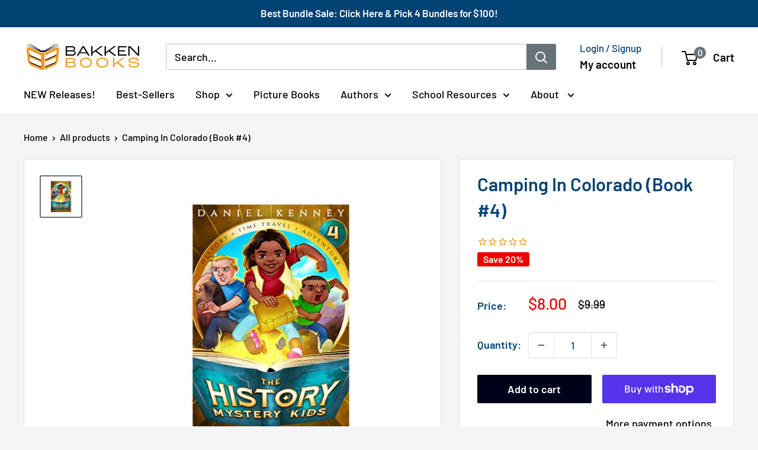

--- FILE ---
content_type: text/html; charset=utf-8
request_url: https://bakkenbooks.com/products/camping-in-colorado
body_size: 54833
content:
<!doctype html>

<html class="no-js" lang="en">
  <head><meta charset="utf-8">
    <meta name="viewport" content="width=device-width, initial-scale=1.0, height=device-height, minimum-scale=1.0, maximum-scale=1.0">
    <meta name="theme-color" content="#677279">

    <title>The History Mystery Kids | Camping In Colorado (Book 4)</title>

  


    
      <meta
        name="description"
        content="April and Toad were hoping to go home to New York with their father. But History had other ideas. This time, the magical book sends April, Henry, and Toad to Colorado where they&#39;ll face their most dangerous threats yet: grizzly bears, lightning-fast trains, and snow. Lots and lots of snow!"
      >
    


    <link rel="canonical" href="https://bakkenbooks.com/products/camping-in-colorado"><link rel="shortcut icon" href="//bakkenbooks.com/cdn/shop/files/Favicon-png_96x96.png?v=1766436686" type="image/png"><link rel="preload" as="style" href="//bakkenbooks.com/cdn/shop/t/28/assets/theme.css?v=114081563123193615381739237959">
    <link rel="preload" as="script" href="//bakkenbooks.com/cdn/shop/t/28/assets/theme.js?v=1815320689903517791739237959">
    <link rel="preconnect" href="https://cdn.shopify.com">
    <link rel="preconnect" href="https://fonts.shopifycdn.com">
    <link rel="dns-prefetch" href="https://productreviews.shopifycdn.com">
    <link rel="dns-prefetch" href="https://ajax.googleapis.com">
    <link rel="dns-prefetch" href="https://maps.googleapis.com">
    <link rel="dns-prefetch" href="https://maps.gstatic.com">

    <meta property="og:site_name" content="Bakken Books">
<meta property="og:url" content="https://bakkenbooks.com">
<meta property="og:title" content="Bakken Books">
<meta property="og:type" content="product">
<meta property="og:description" content="Chapter books full of adventure! Bakken Books offers wholesome kids books you can trust. Discover children&#39;s chapter books that inspire and entertain.">


  <meta property="og:image" content="http://bakkenbooks.com/cdn/shop/products/Camping-In-Colorado_f2f3a326-5147-4f3a-b2bb-7dddc35a8e40.jpg?crop=center&height=500&v=1703253824&width=600">
  <meta property="og:image:alt" content="Camping In Colorado (Book #4)">
  <meta property="og:image:width" content="500">
  <meta property="og:image:height" content="500">
  <meta property="og:image:secure_url" content="https://bakkenbooks.com/cdn/shop/products/Camping-In-Colorado_f2f3a326-5147-4f3a-b2bb-7dddc35a8e40.jpg?crop=center&height=500&v=1703253824&width=600">
  <meta name="pinterest:image" content="http://bakkenbooks.com/cdn/shop/products/Camping-In-Colorado_f2f3a326-5147-4f3a-b2bb-7dddc35a8e40.jpg?crop=center&height=500&v=1703253824&width=600">
  <meta name="twitter:image" content="http://bakkenbooks.com/cdn/shop/products/Camping-In-Colorado_f2f3a326-5147-4f3a-b2bb-7dddc35a8e40.jpg?crop=center&height=500&v=1703253824&width=600">
  <meta name="twitter:image:alt" content="Camping In Colorado (Book #4)">

<meta property="og:price:amount" content="8.00">
  <meta property="og:price:currency" content="USD"><meta name="pinterest:title" content="Bakken Books">
<meta name="pinterest:description" content="Chapter books full of adventure! Bakken Books offers wholesome kids books you can trust. Discover children&#39;s chapter books that inspire and entertain.">
<meta name="pinterest:url" content="https://bakkenbooks.com"><meta name="twitter:site" content="Bakken Books"><meta name="twitter:card" content="summary_large_image">
<meta name="twitter:title" content="Bakken Books">
<meta name="twitter:description" content="Chapter books full of adventure! Bakken Books offers wholesome kids books you can trust. Discover children&#39;s chapter books that inspire and entertain.">
    <link rel="preload" href="//bakkenbooks.com/cdn/fonts/barlow/barlow_n6.329f582a81f63f125e63c20a5a80ae9477df68e1.woff2" as="font" type="font/woff2" crossorigin><link rel="preload" href="//bakkenbooks.com/cdn/fonts/barlow/barlow_n5.a193a1990790eba0cc5cca569d23799830e90f07.woff2" as="font" type="font/woff2" crossorigin><style>
  @font-face {
  font-family: Barlow;
  font-weight: 600;
  font-style: normal;
  font-display: swap;
  src: url("//bakkenbooks.com/cdn/fonts/barlow/barlow_n6.329f582a81f63f125e63c20a5a80ae9477df68e1.woff2") format("woff2"),
       url("//bakkenbooks.com/cdn/fonts/barlow/barlow_n6.0163402e36247bcb8b02716880d0b39568412e9e.woff") format("woff");
}

  @font-face {
  font-family: Barlow;
  font-weight: 500;
  font-style: normal;
  font-display: swap;
  src: url("//bakkenbooks.com/cdn/fonts/barlow/barlow_n5.a193a1990790eba0cc5cca569d23799830e90f07.woff2") format("woff2"),
       url("//bakkenbooks.com/cdn/fonts/barlow/barlow_n5.ae31c82169b1dc0715609b8cc6a610b917808358.woff") format("woff");
}

@font-face {
  font-family: Barlow;
  font-weight: 600;
  font-style: normal;
  font-display: swap;
  src: url("//bakkenbooks.com/cdn/fonts/barlow/barlow_n6.329f582a81f63f125e63c20a5a80ae9477df68e1.woff2") format("woff2"),
       url("//bakkenbooks.com/cdn/fonts/barlow/barlow_n6.0163402e36247bcb8b02716880d0b39568412e9e.woff") format("woff");
}

@font-face {
  font-family: Barlow;
  font-weight: 600;
  font-style: italic;
  font-display: swap;
  src: url("//bakkenbooks.com/cdn/fonts/barlow/barlow_i6.5a22bd20fb27bad4d7674cc6e666fb9c77d813bb.woff2") format("woff2"),
       url("//bakkenbooks.com/cdn/fonts/barlow/barlow_i6.1c8787fcb59f3add01a87f21b38c7ef797e3b3a1.woff") format("woff");
}


  @font-face {
  font-family: Barlow;
  font-weight: 700;
  font-style: normal;
  font-display: swap;
  src: url("//bakkenbooks.com/cdn/fonts/barlow/barlow_n7.691d1d11f150e857dcbc1c10ef03d825bc378d81.woff2") format("woff2"),
       url("//bakkenbooks.com/cdn/fonts/barlow/barlow_n7.4fdbb1cb7da0e2c2f88492243ffa2b4f91924840.woff") format("woff");
}

  @font-face {
  font-family: Barlow;
  font-weight: 500;
  font-style: italic;
  font-display: swap;
  src: url("//bakkenbooks.com/cdn/fonts/barlow/barlow_i5.714d58286997b65cd479af615cfa9bb0a117a573.woff2") format("woff2"),
       url("//bakkenbooks.com/cdn/fonts/barlow/barlow_i5.0120f77e6447d3b5df4bbec8ad8c2d029d87fb21.woff") format("woff");
}

  @font-face {
  font-family: Barlow;
  font-weight: 700;
  font-style: italic;
  font-display: swap;
  src: url("//bakkenbooks.com/cdn/fonts/barlow/barlow_i7.50e19d6cc2ba5146fa437a5a7443c76d5d730103.woff2") format("woff2"),
       url("//bakkenbooks.com/cdn/fonts/barlow/barlow_i7.47e9f98f1b094d912e6fd631cc3fe93d9f40964f.woff") format("woff");
}


  :root {
    --default-text-font-size : 15px;
    --base-text-font-size    : 18px;
    --heading-font-family    : Barlow, sans-serif;
    --heading-font-weight    : 600;
    --heading-font-style     : normal;
    --text-font-family       : Barlow, sans-serif;
    --text-font-weight       : 500;
    --text-font-style        : normal;
    --text-font-bolder-weight: 600;
    --text-link-decoration   : underline;

    --text-color               : #000000;
    --text-color-rgb           : 0, 0, 0;
    --heading-color            : #034374;
    --border-color             : #e1e3e4;
    --border-color-rgb         : 225, 227, 228;
    --form-border-color        : #d4d6d8;
    --accent-color             : #677279;
    --accent-color-rgb         : 103, 114, 121;
    --link-color               : #355ad5;
    --link-color-hover         : #213d9d;
    --background               : #f3f5f6;
    --secondary-background     : #ffffff;
    --secondary-background-rgb : 255, 255, 255;
    --accent-background        : rgba(103, 114, 121, 0.08);

    --input-background: #ffffff;

    --error-color       : #ff0000;
    --error-background  : rgba(255, 0, 0, 0.07);
    --success-color     : #00aa00;
    --success-background: rgba(0, 170, 0, 0.11);

    --primary-button-background      : #010119;
    --primary-button-background-rgb  : 1, 1, 25;
    --primary-button-text-color      : #ffffff;
    --secondary-button-background    : #677279;
    --secondary-button-background-rgb: 103, 114, 121;
    --secondary-button-text-color    : #ffffff;

    --header-background      : #ffffff;
    --header-text-color      : #000000;
    --header-light-text-color: #034374;
    --header-border-color    : rgba(3, 67, 116, 0.3);
    --header-accent-color    : #677279;

    --footer-background-color:    #010119;
    --footer-heading-text-color:  #ffffff;
    --footer-body-text-color:     #e1e3e4;
    --footer-body-text-color-rgb: 225, 227, 228;
    --footer-accent-color:        #677279;
    --footer-accent-color-rgb:    103, 114, 121;
    --footer-border:              none;
    
    --flickity-arrow-color: #abb1b4;--product-on-sale-accent           : #ee0000;
    --product-on-sale-accent-rgb       : 238, 0, 0;
    --product-on-sale-color            : #ffffff;
    --product-in-stock-color           : #008a00;
    --product-low-stock-color          : #ee0000;
    --product-sold-out-color           : #8a9297;
    --product-custom-label-1-background: #008a00;
    --product-custom-label-1-color     : #ffffff;
    --product-custom-label-2-background: #00a500;
    --product-custom-label-2-color     : #ffffff;
    --product-review-star-color        : #ffbd00;

    --mobile-container-gutter : 20px;
    --desktop-container-gutter: 40px;

    /* Shopify related variables */
    --payment-terms-background-color: #f3f5f6;
  }
</style>

<script>
  // IE11 does not have support for CSS variables, so we have to polyfill them
  if (!(((window || {}).CSS || {}).supports && window.CSS.supports('(--a: 0)'))) {
    const script = document.createElement('script');
    script.type = 'text/javascript';
    script.src = 'https://cdn.jsdelivr.net/npm/css-vars-ponyfill@2';
    script.onload = function() {
      cssVars({});
    };

    document.getElementsByTagName('head')[0].appendChild(script);
  }
</script>

<script>!function(){window.ZipifyPages=window.ZipifyPages||{},window.ZipifyPages.analytics={},window.ZipifyPages.currency="USD",window.ZipifyPages.shopDomain="bakkenbooks.myshopify.com",window.ZipifyPages.moneyFormat="${{amount}}",window.ZipifyPages.shopifyOptionsSelector=false,window.ZipifyPages.unitPriceEnabled=false,window.ZipifyPages.alternativeAnalyticsLoading=true,window.ZipifyPages.integrations="oneclickupsellnative,instagram".split(","),window.ZipifyPages.crmUrl="https://crms.zipify.com",window.ZipifyPages.isPagesEntity=false,window.ZipifyPages.translations={soldOut:"Sold Out",unavailable:"Unavailable"},window.ZipifyPages.routes={root:"\/",cart:{index:"\/cart",add:"\/cart\/add",change:"\/cart\/change",clear:"\/cart\/clear",update:"\/cart\/update"}};window.ZipifyPages.eventsSubscriptions=[],window.ZipifyPages.on=function(i,a){window.ZipifyPages.eventsSubscriptions.push([i,a])}}();</script><script>(() => {
(()=>{class g{constructor(t={}){this.defaultConfig={sectionIds:[],rootMargin:"0px",onSectionViewed:()=>{},onSectionInteracted:()=>{},minViewTime:500,minVisiblePercentage:30,interactiveSelector:'a, button, input, select, textarea, [role="button"], [tabindex]:not([tabindex="-1"])'},this.config={...this.defaultConfig,...t},this.viewedSections=new Set,this.observer=null,this.viewTimers=new Map,this.init()}init(){document.readyState==="loading"?document.addEventListener("DOMContentLoaded",this.setup.bind(this)):this.setup()}setup(){this.setupObserver(),this.setupGlobalClickTracking()}setupObserver(){const t={root:null,rootMargin:this.config.rootMargin,threshold:[0,.1,.2,.3,.4,.5,.6,.7,.8,.9,1]};this.observer=new IntersectionObserver(e=>{e.forEach(i=>{this.calculateVisibility(i)?this.handleSectionVisible(i.target):this.handleSectionHidden(i.target)})},t),this.config.sectionIds.forEach(e=>{const i=document.getElementById(e);i&&this.observer.observe(i)})}calculateVisibility(t){const e=window.innerHeight,i=window.innerWidth,n=e*i,o=t.boundingClientRect,s=Math.max(0,o.top),c=Math.min(e,o.bottom),d=Math.max(0,o.left),a=Math.min(i,o.right),r=Math.max(0,c-s),l=Math.max(0,a-d)*r,m=n>0?l/n*100:0,h=o.width*o.height,p=h>0?l/h*100:0,S=m>=this.config.minVisiblePercentage,b=p>=80;return S||b}isSectionViewed(t){return this.viewedSections.has(Number(t))}setupGlobalClickTracking(){document.addEventListener("click",t=>{const e=this.findParentTrackedSection(t.target);if(e){const i=this.findInteractiveElement(t.target,e.el);i&&(this.isSectionViewed(e.id)||this.trackSectionView(e.id),this.trackSectionInteract(e.id,i,t))}})}findParentTrackedSection(t){let e=t;for(;e&&e!==document.body;){const i=e.id||e.dataset.zpSectionId,n=i?parseInt(i,10):null;if(n&&!isNaN(n)&&this.config.sectionIds.includes(n))return{el:e,id:n};e=e.parentElement}return null}findInteractiveElement(t,e){let i=t;for(;i&&i!==e;){if(i.matches(this.config.interactiveSelector))return i;i=i.parentElement}return null}trackSectionView(t){this.viewedSections.add(Number(t)),this.config.onSectionViewed(t)}trackSectionInteract(t,e,i){this.config.onSectionInteracted(t,e,i)}handleSectionVisible(t){const e=t.id,i=setTimeout(()=>{this.isSectionViewed(e)||this.trackSectionView(e)},this.config.minViewTime);this.viewTimers.set(e,i)}handleSectionHidden(t){const e=t.id;this.viewTimers.has(e)&&(clearTimeout(this.viewTimers.get(e)),this.viewTimers.delete(e))}addSection(t){if(!this.config.sectionIds.includes(t)){this.config.sectionIds.push(t);const e=document.getElementById(t);e&&this.observer&&this.observer.observe(e)}}}class f{constructor(){this.sectionTracker=new g({onSectionViewed:this.onSectionViewed.bind(this),onSectionInteracted:this.onSectionInteracted.bind(this)}),this.runningSplitTests=[]}getCookie(t){const e=document.cookie.match(new RegExp(`(?:^|; )${t}=([^;]*)`));return e?decodeURIComponent(e[1]):null}setCookie(t,e){let i=`${t}=${encodeURIComponent(e)}; path=/; SameSite=Lax`;location.protocol==="https:"&&(i+="; Secure");const n=new Date;n.setTime(n.getTime()+365*24*60*60*1e3),i+=`; expires=${n.toUTCString()}`,document.cookie=i}pickByWeight(t){const e=Object.entries(t).map(([o,s])=>[Number(o),s]),i=e.reduce((o,[,s])=>o+s,0);let n=Math.random()*i;for(const[o,s]of e){if(n<s)return o;n-=s}return e[e.length-1][0]}render(t){const e=t.blocks,i=t.test,n=i.id,o=`zpSectionSplitTest${n}`;let s=Number(this.getCookie(o));e.some(r=>r.id===s)||(s=this.pickByWeight(i.distribution),this.setCookie(o,s));const c=e.find(r=>r.id===s),d=`sectionSplitTest${c.id}`,a=document.querySelector(`template[data-id="${d}"]`);if(!a){console.error(`Template for split test ${c.id} not found`);return}document.currentScript.parentNode.insertBefore(a.content.cloneNode(!0),document.currentScript),this.runningSplitTests.push({id:n,block:c,templateId:d}),this.initTrackingForSection(c.id)}findSplitTestForSection(t){return this.runningSplitTests.find(e=>e.block.id===Number(t))}initTrackingForSection(t){this.sectionTracker.addSection(t)}onSectionViewed(t){this.trackEvent({sectionId:t,event:"zp_section_viewed"})}onSectionInteracted(t){this.trackEvent({sectionId:t,event:"zp_section_clicked"})}trackEvent({event:t,sectionId:e,payload:i={}}){const n=this.findSplitTestForSection(e);n&&window.Shopify.analytics.publish(t,{...i,sectionId:e,splitTestHash:n.id})}}window.ZipifyPages??={};window.ZipifyPages.SectionSplitTest=new f;})();

})()</script>






<script>window.performance && window.performance.mark && window.performance.mark('shopify.content_for_header.start');</script><meta name="facebook-domain-verification" content="sl9udval2hcwj23dskn6w1r6m98rf0">
<meta name="google-site-verification" content="eafogKCYTAS9P7npK6qLLNodEUxoDfTRa1CNMYwiazo">
<meta id="shopify-digital-wallet" name="shopify-digital-wallet" content="/60381593775/digital_wallets/dialog">
<meta name="shopify-checkout-api-token" content="b0ef90feb3494520b570fa7f09d7b849">
<meta id="in-context-paypal-metadata" data-shop-id="60381593775" data-venmo-supported="false" data-environment="production" data-locale="en_US" data-paypal-v4="true" data-currency="USD">
<link rel="alternate" type="application/json+oembed" href="https://bakkenbooks.com/products/camping-in-colorado.oembed">
<script async="async" src="/checkouts/internal/preloads.js?locale=en-US"></script>
<link rel="preconnect" href="https://shop.app" crossorigin="anonymous">
<script async="async" src="https://shop.app/checkouts/internal/preloads.js?locale=en-US&shop_id=60381593775" crossorigin="anonymous"></script>
<script id="apple-pay-shop-capabilities" type="application/json">{"shopId":60381593775,"countryCode":"US","currencyCode":"USD","merchantCapabilities":["supports3DS"],"merchantId":"gid:\/\/shopify\/Shop\/60381593775","merchantName":"Bakken Books","requiredBillingContactFields":["postalAddress","email"],"requiredShippingContactFields":["postalAddress","email"],"shippingType":"shipping","supportedNetworks":["visa","masterCard","amex","discover","elo","jcb"],"total":{"type":"pending","label":"Bakken Books","amount":"1.00"},"shopifyPaymentsEnabled":true,"supportsSubscriptions":true}</script>
<script id="shopify-features" type="application/json">{"accessToken":"b0ef90feb3494520b570fa7f09d7b849","betas":["rich-media-storefront-analytics"],"domain":"bakkenbooks.com","predictiveSearch":true,"shopId":60381593775,"locale":"en"}</script>
<script>var Shopify = Shopify || {};
Shopify.shop = "bakkenbooks.myshopify.com";
Shopify.locale = "en";
Shopify.currency = {"active":"USD","rate":"1.0"};
Shopify.country = "US";
Shopify.theme = {"name":"Warehouse Version 6.3 Update","id":142030012591,"schema_name":"Warehouse","schema_version":"6.3.0","theme_store_id":871,"role":"main"};
Shopify.theme.handle = "null";
Shopify.theme.style = {"id":null,"handle":null};
Shopify.cdnHost = "bakkenbooks.com/cdn";
Shopify.routes = Shopify.routes || {};
Shopify.routes.root = "/";</script>
<script type="module">!function(o){(o.Shopify=o.Shopify||{}).modules=!0}(window);</script>
<script>!function(o){function n(){var o=[];function n(){o.push(Array.prototype.slice.apply(arguments))}return n.q=o,n}var t=o.Shopify=o.Shopify||{};t.loadFeatures=n(),t.autoloadFeatures=n()}(window);</script>
<script>
  window.ShopifyPay = window.ShopifyPay || {};
  window.ShopifyPay.apiHost = "shop.app\/pay";
  window.ShopifyPay.redirectState = null;
</script>
<script id="shop-js-analytics" type="application/json">{"pageType":"product"}</script>
<script defer="defer" async type="module" src="//bakkenbooks.com/cdn/shopifycloud/shop-js/modules/v2/client.init-shop-cart-sync_BT-GjEfc.en.esm.js"></script>
<script defer="defer" async type="module" src="//bakkenbooks.com/cdn/shopifycloud/shop-js/modules/v2/chunk.common_D58fp_Oc.esm.js"></script>
<script defer="defer" async type="module" src="//bakkenbooks.com/cdn/shopifycloud/shop-js/modules/v2/chunk.modal_xMitdFEc.esm.js"></script>
<script type="module">
  await import("//bakkenbooks.com/cdn/shopifycloud/shop-js/modules/v2/client.init-shop-cart-sync_BT-GjEfc.en.esm.js");
await import("//bakkenbooks.com/cdn/shopifycloud/shop-js/modules/v2/chunk.common_D58fp_Oc.esm.js");
await import("//bakkenbooks.com/cdn/shopifycloud/shop-js/modules/v2/chunk.modal_xMitdFEc.esm.js");

  window.Shopify.SignInWithShop?.initShopCartSync?.({"fedCMEnabled":true,"windoidEnabled":true});

</script>
<script>
  window.Shopify = window.Shopify || {};
  if (!window.Shopify.featureAssets) window.Shopify.featureAssets = {};
  window.Shopify.featureAssets['shop-js'] = {"shop-cart-sync":["modules/v2/client.shop-cart-sync_DZOKe7Ll.en.esm.js","modules/v2/chunk.common_D58fp_Oc.esm.js","modules/v2/chunk.modal_xMitdFEc.esm.js"],"init-fed-cm":["modules/v2/client.init-fed-cm_B6oLuCjv.en.esm.js","modules/v2/chunk.common_D58fp_Oc.esm.js","modules/v2/chunk.modal_xMitdFEc.esm.js"],"shop-cash-offers":["modules/v2/client.shop-cash-offers_D2sdYoxE.en.esm.js","modules/v2/chunk.common_D58fp_Oc.esm.js","modules/v2/chunk.modal_xMitdFEc.esm.js"],"shop-login-button":["modules/v2/client.shop-login-button_QeVjl5Y3.en.esm.js","modules/v2/chunk.common_D58fp_Oc.esm.js","modules/v2/chunk.modal_xMitdFEc.esm.js"],"pay-button":["modules/v2/client.pay-button_DXTOsIq6.en.esm.js","modules/v2/chunk.common_D58fp_Oc.esm.js","modules/v2/chunk.modal_xMitdFEc.esm.js"],"shop-button":["modules/v2/client.shop-button_DQZHx9pm.en.esm.js","modules/v2/chunk.common_D58fp_Oc.esm.js","modules/v2/chunk.modal_xMitdFEc.esm.js"],"avatar":["modules/v2/client.avatar_BTnouDA3.en.esm.js"],"init-windoid":["modules/v2/client.init-windoid_CR1B-cfM.en.esm.js","modules/v2/chunk.common_D58fp_Oc.esm.js","modules/v2/chunk.modal_xMitdFEc.esm.js"],"init-shop-for-new-customer-accounts":["modules/v2/client.init-shop-for-new-customer-accounts_C_vY_xzh.en.esm.js","modules/v2/client.shop-login-button_QeVjl5Y3.en.esm.js","modules/v2/chunk.common_D58fp_Oc.esm.js","modules/v2/chunk.modal_xMitdFEc.esm.js"],"init-shop-email-lookup-coordinator":["modules/v2/client.init-shop-email-lookup-coordinator_BI7n9ZSv.en.esm.js","modules/v2/chunk.common_D58fp_Oc.esm.js","modules/v2/chunk.modal_xMitdFEc.esm.js"],"init-shop-cart-sync":["modules/v2/client.init-shop-cart-sync_BT-GjEfc.en.esm.js","modules/v2/chunk.common_D58fp_Oc.esm.js","modules/v2/chunk.modal_xMitdFEc.esm.js"],"shop-toast-manager":["modules/v2/client.shop-toast-manager_DiYdP3xc.en.esm.js","modules/v2/chunk.common_D58fp_Oc.esm.js","modules/v2/chunk.modal_xMitdFEc.esm.js"],"init-customer-accounts":["modules/v2/client.init-customer-accounts_D9ZNqS-Q.en.esm.js","modules/v2/client.shop-login-button_QeVjl5Y3.en.esm.js","modules/v2/chunk.common_D58fp_Oc.esm.js","modules/v2/chunk.modal_xMitdFEc.esm.js"],"init-customer-accounts-sign-up":["modules/v2/client.init-customer-accounts-sign-up_iGw4briv.en.esm.js","modules/v2/client.shop-login-button_QeVjl5Y3.en.esm.js","modules/v2/chunk.common_D58fp_Oc.esm.js","modules/v2/chunk.modal_xMitdFEc.esm.js"],"shop-follow-button":["modules/v2/client.shop-follow-button_CqMgW2wH.en.esm.js","modules/v2/chunk.common_D58fp_Oc.esm.js","modules/v2/chunk.modal_xMitdFEc.esm.js"],"checkout-modal":["modules/v2/client.checkout-modal_xHeaAweL.en.esm.js","modules/v2/chunk.common_D58fp_Oc.esm.js","modules/v2/chunk.modal_xMitdFEc.esm.js"],"shop-login":["modules/v2/client.shop-login_D91U-Q7h.en.esm.js","modules/v2/chunk.common_D58fp_Oc.esm.js","modules/v2/chunk.modal_xMitdFEc.esm.js"],"lead-capture":["modules/v2/client.lead-capture_BJmE1dJe.en.esm.js","modules/v2/chunk.common_D58fp_Oc.esm.js","modules/v2/chunk.modal_xMitdFEc.esm.js"],"payment-terms":["modules/v2/client.payment-terms_Ci9AEqFq.en.esm.js","modules/v2/chunk.common_D58fp_Oc.esm.js","modules/v2/chunk.modal_xMitdFEc.esm.js"]};
</script>
<script>(function() {
  var isLoaded = false;
  function asyncLoad() {
    if (isLoaded) return;
    isLoaded = true;
    var urls = ["https:\/\/cdn1.stamped.io\/files\/widget.min.js?shop=bakkenbooks.myshopify.com","https:\/\/api.omappapi.com\/shopify\/embed\/?shop=bakkenbooks.myshopify.com","https:\/\/d1639lhkj5l89m.cloudfront.net\/js\/storefront\/uppromote.js?shop=bakkenbooks.myshopify.com","https:\/\/widget.wickedreports.com\/v2\/4603\/wr-a2f82d6c7f57e4020d342d71c75f9aab.js?shop=bakkenbooks.myshopify.com","https:\/\/iis.intercom.io\/\/widget.js?shop=bakkenbooks.myshopify.com","https:\/\/app.octaneai.com\/yvzsozg0jnudf7qs\/shopify.js?x=m7fiB9kzBLFzLbZ1\u0026shop=bakkenbooks.myshopify.com","https:\/\/bakkenbooks.classwallet.org\/api\/snippet?shop=bakkenbooks.myshopify.com","https:\/\/cdn.octaneai.com\/shopping-assistant-widget.js?bot_id=yvzsozg0jnudf7qs\u0026ts=1761238037\u0026shop=bakkenbooks.myshopify.com"];
    for (var i = 0; i < urls.length; i++) {
      var s = document.createElement('script');
      s.type = 'text/javascript';
      s.async = true;
      s.src = urls[i];
      var x = document.getElementsByTagName('script')[0];
      x.parentNode.insertBefore(s, x);
    }
  };
  if(window.attachEvent) {
    window.attachEvent('onload', asyncLoad);
  } else {
    window.addEventListener('load', asyncLoad, false);
  }
})();</script>
<script id="__st">var __st={"a":60381593775,"offset":-18000,"reqid":"81603ae8-68fb-4c39-9100-23272f9afd4d-1769185953","pageurl":"bakkenbooks.com\/products\/camping-in-colorado","u":"b04714c1c4fa","p":"product","rtyp":"product","rid":7390278582447};</script>
<script>window.ShopifyPaypalV4VisibilityTracking = true;</script>
<script id="captcha-bootstrap">!function(){'use strict';const t='contact',e='account',n='new_comment',o=[[t,t],['blogs',n],['comments',n],[t,'customer']],c=[[e,'customer_login'],[e,'guest_login'],[e,'recover_customer_password'],[e,'create_customer']],r=t=>t.map((([t,e])=>`form[action*='/${t}']:not([data-nocaptcha='true']) input[name='form_type'][value='${e}']`)).join(','),a=t=>()=>t?[...document.querySelectorAll(t)].map((t=>t.form)):[];function s(){const t=[...o],e=r(t);return a(e)}const i='password',u='form_key',d=['recaptcha-v3-token','g-recaptcha-response','h-captcha-response',i],f=()=>{try{return window.sessionStorage}catch{return}},m='__shopify_v',_=t=>t.elements[u];function p(t,e,n=!1){try{const o=window.sessionStorage,c=JSON.parse(o.getItem(e)),{data:r}=function(t){const{data:e,action:n}=t;return t[m]||n?{data:e,action:n}:{data:t,action:n}}(c);for(const[e,n]of Object.entries(r))t.elements[e]&&(t.elements[e].value=n);n&&o.removeItem(e)}catch(o){console.error('form repopulation failed',{error:o})}}const l='form_type',E='cptcha';function T(t){t.dataset[E]=!0}const w=window,h=w.document,L='Shopify',v='ce_forms',y='captcha';let A=!1;((t,e)=>{const n=(g='f06e6c50-85a8-45c8-87d0-21a2b65856fe',I='https://cdn.shopify.com/shopifycloud/storefront-forms-hcaptcha/ce_storefront_forms_captcha_hcaptcha.v1.5.2.iife.js',D={infoText:'Protected by hCaptcha',privacyText:'Privacy',termsText:'Terms'},(t,e,n)=>{const o=w[L][v],c=o.bindForm;if(c)return c(t,g,e,D).then(n);var r;o.q.push([[t,g,e,D],n]),r=I,A||(h.body.append(Object.assign(h.createElement('script'),{id:'captcha-provider',async:!0,src:r})),A=!0)});var g,I,D;w[L]=w[L]||{},w[L][v]=w[L][v]||{},w[L][v].q=[],w[L][y]=w[L][y]||{},w[L][y].protect=function(t,e){n(t,void 0,e),T(t)},Object.freeze(w[L][y]),function(t,e,n,w,h,L){const[v,y,A,g]=function(t,e,n){const i=e?o:[],u=t?c:[],d=[...i,...u],f=r(d),m=r(i),_=r(d.filter((([t,e])=>n.includes(e))));return[a(f),a(m),a(_),s()]}(w,h,L),I=t=>{const e=t.target;return e instanceof HTMLFormElement?e:e&&e.form},D=t=>v().includes(t);t.addEventListener('submit',(t=>{const e=I(t);if(!e)return;const n=D(e)&&!e.dataset.hcaptchaBound&&!e.dataset.recaptchaBound,o=_(e),c=g().includes(e)&&(!o||!o.value);(n||c)&&t.preventDefault(),c&&!n&&(function(t){try{if(!f())return;!function(t){const e=f();if(!e)return;const n=_(t);if(!n)return;const o=n.value;o&&e.removeItem(o)}(t);const e=Array.from(Array(32),(()=>Math.random().toString(36)[2])).join('');!function(t,e){_(t)||t.append(Object.assign(document.createElement('input'),{type:'hidden',name:u})),t.elements[u].value=e}(t,e),function(t,e){const n=f();if(!n)return;const o=[...t.querySelectorAll(`input[type='${i}']`)].map((({name:t})=>t)),c=[...d,...o],r={};for(const[a,s]of new FormData(t).entries())c.includes(a)||(r[a]=s);n.setItem(e,JSON.stringify({[m]:1,action:t.action,data:r}))}(t,e)}catch(e){console.error('failed to persist form',e)}}(e),e.submit())}));const S=(t,e)=>{t&&!t.dataset[E]&&(n(t,e.some((e=>e===t))),T(t))};for(const o of['focusin','change'])t.addEventListener(o,(t=>{const e=I(t);D(e)&&S(e,y())}));const B=e.get('form_key'),M=e.get(l),P=B&&M;t.addEventListener('DOMContentLoaded',(()=>{const t=y();if(P)for(const e of t)e.elements[l].value===M&&p(e,B);[...new Set([...A(),...v().filter((t=>'true'===t.dataset.shopifyCaptcha))])].forEach((e=>S(e,t)))}))}(h,new URLSearchParams(w.location.search),n,t,e,['guest_login'])})(!0,!0)}();</script>
<script integrity="sha256-4kQ18oKyAcykRKYeNunJcIwy7WH5gtpwJnB7kiuLZ1E=" data-source-attribution="shopify.loadfeatures" defer="defer" src="//bakkenbooks.com/cdn/shopifycloud/storefront/assets/storefront/load_feature-a0a9edcb.js" crossorigin="anonymous"></script>
<script crossorigin="anonymous" defer="defer" src="//bakkenbooks.com/cdn/shopifycloud/storefront/assets/shopify_pay/storefront-65b4c6d7.js?v=20250812"></script>
<script data-source-attribution="shopify.dynamic_checkout.dynamic.init">var Shopify=Shopify||{};Shopify.PaymentButton=Shopify.PaymentButton||{isStorefrontPortableWallets:!0,init:function(){window.Shopify.PaymentButton.init=function(){};var t=document.createElement("script");t.src="https://bakkenbooks.com/cdn/shopifycloud/portable-wallets/latest/portable-wallets.en.js",t.type="module",document.head.appendChild(t)}};
</script>
<script data-source-attribution="shopify.dynamic_checkout.buyer_consent">
  function portableWalletsHideBuyerConsent(e){var t=document.getElementById("shopify-buyer-consent"),n=document.getElementById("shopify-subscription-policy-button");t&&n&&(t.classList.add("hidden"),t.setAttribute("aria-hidden","true"),n.removeEventListener("click",e))}function portableWalletsShowBuyerConsent(e){var t=document.getElementById("shopify-buyer-consent"),n=document.getElementById("shopify-subscription-policy-button");t&&n&&(t.classList.remove("hidden"),t.removeAttribute("aria-hidden"),n.addEventListener("click",e))}window.Shopify?.PaymentButton&&(window.Shopify.PaymentButton.hideBuyerConsent=portableWalletsHideBuyerConsent,window.Shopify.PaymentButton.showBuyerConsent=portableWalletsShowBuyerConsent);
</script>
<script>
  function portableWalletsCleanup(e){e&&e.src&&console.error("Failed to load portable wallets script "+e.src);var t=document.querySelectorAll("shopify-accelerated-checkout .shopify-payment-button__skeleton, shopify-accelerated-checkout-cart .wallet-cart-button__skeleton"),e=document.getElementById("shopify-buyer-consent");for(let e=0;e<t.length;e++)t[e].remove();e&&e.remove()}function portableWalletsNotLoadedAsModule(e){e instanceof ErrorEvent&&"string"==typeof e.message&&e.message.includes("import.meta")&&"string"==typeof e.filename&&e.filename.includes("portable-wallets")&&(window.removeEventListener("error",portableWalletsNotLoadedAsModule),window.Shopify.PaymentButton.failedToLoad=e,"loading"===document.readyState?document.addEventListener("DOMContentLoaded",window.Shopify.PaymentButton.init):window.Shopify.PaymentButton.init())}window.addEventListener("error",portableWalletsNotLoadedAsModule);
</script>

<script type="module" src="https://bakkenbooks.com/cdn/shopifycloud/portable-wallets/latest/portable-wallets.en.js" onError="portableWalletsCleanup(this)" crossorigin="anonymous"></script>
<script nomodule>
  document.addEventListener("DOMContentLoaded", portableWalletsCleanup);
</script>

<script id='scb4127' type='text/javascript' async='' src='https://bakkenbooks.com/cdn/shopifycloud/privacy-banner/storefront-banner.js'></script><link id="shopify-accelerated-checkout-styles" rel="stylesheet" media="screen" href="https://bakkenbooks.com/cdn/shopifycloud/portable-wallets/latest/accelerated-checkout-backwards-compat.css" crossorigin="anonymous">
<style id="shopify-accelerated-checkout-cart">
        #shopify-buyer-consent {
  margin-top: 1em;
  display: inline-block;
  width: 100%;
}

#shopify-buyer-consent.hidden {
  display: none;
}

#shopify-subscription-policy-button {
  background: none;
  border: none;
  padding: 0;
  text-decoration: underline;
  font-size: inherit;
  cursor: pointer;
}

#shopify-subscription-policy-button::before {
  box-shadow: none;
}

      </style>

<script>window.performance && window.performance.mark && window.performance.mark('shopify.content_for_header.end');</script>

    <link rel="stylesheet" href="//bakkenbooks.com/cdn/shop/t/28/assets/theme.css?v=114081563123193615381739237959">

    <script type="application/ld+json">{"@context":"http:\/\/schema.org\/","@id":"\/products\/camping-in-colorado#product","@type":"Product","brand":{"@type":"Brand","name":"Daniel Kenney"},"category":"Print Books","description":"Book Description:\n\nAn exciting new series that explores American History by taking readers back in time!\nApril and Toad were hoping to go home to New York with their father. But History had other ideas. This time, the magical book sends April, Henry, and Toad to Colorado where they'll face their most dangerous threats yet: grizzly bears, lightning-fast trains, and snow. Lots and lots of snow!\nWhere did Professor Abner Jefferson go? Can the kids put history back together, find the pieces of the puzzle, and save Professor Abner or will they be stuck in history forever?\nProduct Details:\n\n\n\nFormat:\nPaperback\n\n\nAges:\n8 - 12\n\n\nGrades:\n3 - 7\n\n\nPages:\n140 avg.\n\n\nPublisher:\nTrendwood Press\n\n\nDimensions:\n5 x 8\n\n\nLexile Measure:\n590\n\n\n\n\nABOUT THE AUTHOR\n ","gtin":"9781963915013","image":"https:\/\/bakkenbooks.com\/cdn\/shop\/products\/Camping-In-Colorado_f2f3a326-5147-4f3a-b2bb-7dddc35a8e40.jpg?v=1703253824\u0026width=1920","name":"Camping In Colorado (Book #4)","offers":{"@id":"\/products\/camping-in-colorado?variant=42087756136623#offer","@type":"Offer","availability":"http:\/\/schema.org\/InStock","price":"8.00","priceCurrency":"USD","url":"https:\/\/bakkenbooks.com\/products\/camping-in-colorado?variant=42087756136623"},"sku":"DK204","url":"https:\/\/bakkenbooks.com\/products\/camping-in-colorado"}</script><script type="application/ld+json">
  {
    "@context": "https://schema.org",
    "@type": "BreadcrumbList",
    "itemListElement": [{
        "@type": "ListItem",
        "position": 1,
        "name": "Home",
        "item": "https://bakkenbooks.com"
      },{
            "@type": "ListItem",
            "position": 2,
            "name": "Camping In Colorado (Book #4)",
            "item": "https://bakkenbooks.com/products/camping-in-colorado"
          }]
  }
</script>

    <script>
      // This allows to expose several variables to the global scope, to be used in scripts
      window.theme = {
        pageType: "product",
        cartCount: 0,
        moneyFormat: "${{amount}}",
        moneyWithCurrencyFormat: "${{amount}} USD",
        currencyCodeEnabled: false,
        showDiscount: true,
        discountMode: "percentage",
        cartType: "drawer"
      };

      window.routes = {
        rootUrl: "\/",
        rootUrlWithoutSlash: '',
        cartUrl: "\/cart",
        cartAddUrl: "\/cart\/add",
        cartChangeUrl: "\/cart\/change",
        searchUrl: "\/search",
        productRecommendationsUrl: "\/recommendations\/products"
      };

      window.languages = {
        productRegularPrice: "Regular price",
        productSalePrice: "Sale price",
        collectionOnSaleLabel: "Save {{savings}}",
        productFormUnavailable: "Unavailable",
        productFormAddToCart: "Add to cart",
        productFormPreOrder: "Pre-order",
        productFormSoldOut: "Sold out",
        productAdded: "Product has been added to your cart",
        productAddedShort: "Added!",
        shippingEstimatorNoResults: "No shipping could be found for your address.",
        shippingEstimatorOneResult: "There is one shipping rate for your address:",
        shippingEstimatorMultipleResults: "There are {{count}} shipping rates for your address:",
        shippingEstimatorErrors: "There are some errors:"
      };

      document.documentElement.className = document.documentElement.className.replace('no-js', 'js');
    </script><script src="//bakkenbooks.com/cdn/shop/t/28/assets/theme.js?v=1815320689903517791739237959" defer></script>
    <script src="//bakkenbooks.com/cdn/shop/t/28/assets/custom.js?v=102476495355921946141739237959" defer></script><script>
        (function () {
          window.onpageshow = function() {
            // We force re-freshing the cart content onpageshow, as most browsers will serve a cache copy when hitting the
            // back button, which cause staled data
            document.documentElement.dispatchEvent(new CustomEvent('cart:refresh', {
              bubbles: true,
              detail: {scrollToTop: false}
            }));
          };
        })();
      </script><script type="text/javascript"> 
//Script to initialize Klaviyo object on page load
!function(){if(!window.klaviyo){window._klOnsite=window._klOnsite||[];try{window.klaviyo=new Proxy({},{get:function(n,i){return"push"===i?function(){var n;(n=window._klOnsite).push.apply(n,arguments)}:function(){for(var n=arguments.length,o=new Array(n),w=0;w<n;w++)o[w]=arguments[w];var t="function"==typeof o[o.length-1]?o.pop():void 0,e=new Promise((function(n){window._klOnsite.push([i].concat(o,[function(i){t&&t(i),n(i)}]))}));return e}}})}catch(n){window.klaviyo=window.klaviyo||[],window.klaviyo.push=function(){var n;(n=window._klOnsite).push.apply(n,arguments)}}}}(); </script>
<script type="text/javascript"> 
//Script to track viewed page
klaviyo.track("Viewed Page", {           
      url: window.location.href   
}); 
</script>
 
 
<meta name="robots" content="max-image-preview:large">
  <!-- BEGIN app block: shopify://apps/klaviyo-email-marketing-sms/blocks/klaviyo-onsite-embed/2632fe16-c075-4321-a88b-50b567f42507 -->












  <script async src="https://static.klaviyo.com/onsite/js/T3wRDJ/klaviyo.js?company_id=T3wRDJ"></script>
  <script>!function(){if(!window.klaviyo){window._klOnsite=window._klOnsite||[];try{window.klaviyo=new Proxy({},{get:function(n,i){return"push"===i?function(){var n;(n=window._klOnsite).push.apply(n,arguments)}:function(){for(var n=arguments.length,o=new Array(n),w=0;w<n;w++)o[w]=arguments[w];var t="function"==typeof o[o.length-1]?o.pop():void 0,e=new Promise((function(n){window._klOnsite.push([i].concat(o,[function(i){t&&t(i),n(i)}]))}));return e}}})}catch(n){window.klaviyo=window.klaviyo||[],window.klaviyo.push=function(){var n;(n=window._klOnsite).push.apply(n,arguments)}}}}();</script>

  
    <script id="viewed_product">
      if (item == null) {
        var _learnq = _learnq || [];

        var MetafieldReviews = null
        var MetafieldYotpoRating = null
        var MetafieldYotpoCount = null
        var MetafieldLooxRating = null
        var MetafieldLooxCount = null
        var okendoProduct = null
        var okendoProductReviewCount = null
        var okendoProductReviewAverageValue = null
        try {
          // The following fields are used for Customer Hub recently viewed in order to add reviews.
          // This information is not part of __kla_viewed. Instead, it is part of __kla_viewed_reviewed_items
          MetafieldReviews = {};
          MetafieldYotpoRating = null
          MetafieldYotpoCount = null
          MetafieldLooxRating = null
          MetafieldLooxCount = null

          okendoProduct = null
          // If the okendo metafield is not legacy, it will error, which then requires the new json formatted data
          if (okendoProduct && 'error' in okendoProduct) {
            okendoProduct = null
          }
          okendoProductReviewCount = okendoProduct ? okendoProduct.reviewCount : null
          okendoProductReviewAverageValue = okendoProduct ? okendoProduct.reviewAverageValue : null
        } catch (error) {
          console.error('Error in Klaviyo onsite reviews tracking:', error);
        }

        var item = {
          Name: "Camping In Colorado (Book #4)",
          ProductID: 7390278582447,
          Categories: ["Ages 8-12","All Books","Author Daniel Kenney","Best-Sellers","Chapter Books","Chapter Books For Kids","History Chapter Books","Individual Books","Mystery Books For Kids","Mystery Chapter Books","Realistic Fiction Books For Kids","Single Books","The History Mystery Collection"],
          ImageURL: "https://bakkenbooks.com/cdn/shop/products/Camping-In-Colorado_f2f3a326-5147-4f3a-b2bb-7dddc35a8e40_grande.jpg?v=1703253824",
          URL: "https://bakkenbooks.com/products/camping-in-colorado",
          Brand: "Daniel Kenney",
          Price: "$8.00",
          Value: "8.00",
          CompareAtPrice: "$9.99"
        };
        _learnq.push(['track', 'Viewed Product', item]);
        _learnq.push(['trackViewedItem', {
          Title: item.Name,
          ItemId: item.ProductID,
          Categories: item.Categories,
          ImageUrl: item.ImageURL,
          Url: item.URL,
          Metadata: {
            Brand: item.Brand,
            Price: item.Price,
            Value: item.Value,
            CompareAtPrice: item.CompareAtPrice
          },
          metafields:{
            reviews: MetafieldReviews,
            yotpo:{
              rating: MetafieldYotpoRating,
              count: MetafieldYotpoCount,
            },
            loox:{
              rating: MetafieldLooxRating,
              count: MetafieldLooxCount,
            },
            okendo: {
              rating: okendoProductReviewAverageValue,
              count: okendoProductReviewCount,
            }
          }
        }]);
      }
    </script>
  




  <script>
    window.klaviyoReviewsProductDesignMode = false
  </script>



  <!-- BEGIN app snippet: customer-hub-data --><script>
  if (!window.customerHub) {
    window.customerHub = {};
  }
  window.customerHub.storefrontRoutes = {
    login: "https://bakkenbooks.com/customer_authentication/redirect?locale=en&region_country=US?return_url=%2F%23k-hub",
    register: "https://account.bakkenbooks.com?locale=en?return_url=%2F%23k-hub",
    logout: "/account/logout",
    profile: "/account",
    addresses: "/account/addresses",
  };
  
  window.customerHub.userId = null;
  
  window.customerHub.storeDomain = "bakkenbooks.myshopify.com";

  
    window.customerHub.activeProduct = {
      name: "Camping In Colorado (Book #4)",
      category: null,
      imageUrl: "https://bakkenbooks.com/cdn/shop/products/Camping-In-Colorado_f2f3a326-5147-4f3a-b2bb-7dddc35a8e40_grande.jpg?v=1703253824",
      id: "7390278582447",
      link: "https://bakkenbooks.com/products/camping-in-colorado",
      variants: [
        
          {
            id: "42087756136623",
            
            imageUrl: null,
            
            price: "800",
            currency: "USD",
            availableForSale: true,
            title: "Default Title",
          },
        
      ],
    };
    window.customerHub.activeProduct.variants.forEach((variant) => {
        
        variant.price = `${variant.price.slice(0, -2)}.${variant.price.slice(-2)}`;
    });
  

  
    window.customerHub.storeLocale = {
        currentLanguage: 'en',
        currentCountry: 'US',
        availableLanguages: [
          
            {
              iso_code: 'en',
              endonym_name: 'English'
            }
          
        ],
        availableCountries: [
          
            {
              iso_code: 'CA',
              name: 'Canada',
              currency_code: 'CAD'
            },
          
            {
              iso_code: 'US',
              name: 'United States',
              currency_code: 'USD'
            }
          
        ]
    };
  
</script>
<!-- END app snippet -->





<!-- END app block --><!-- BEGIN app block: shopify://apps/frequently-bought/blocks/app-embed-block/b1a8cbea-c844-4842-9529-7c62dbab1b1f --><script>
    window.codeblackbelt = window.codeblackbelt || {};
    window.codeblackbelt.shop = window.codeblackbelt.shop || 'bakkenbooks.myshopify.com';
    
        window.codeblackbelt.productId = 7390278582447;</script><script src="//cdn.codeblackbelt.com/widgets/frequently-bought-together/main.min.js?version=2026012311-0500" async></script>
 <!-- END app block --><!-- BEGIN app block: shopify://apps/webrex-ai-seo-optimizer/blocks/webrexSeoEmbed/b26797ad-bb4d-48f5-8ef3-7c561521049c -->




  <!-- BEGIN app snippet: productSnippet -->
<script type="application/ld+json" class="ws_schema">
      
        {
            "@context": "https://schema.org",
            "@type":["Product","Book"],
            "@id": "https://bakkenbooks.com/products/camping-in-colorado#product",
            "url": "https://bakkenbooks.com/products/camping-in-colorado",
            "name": "The History Mystery Kids | Camping In Colorado (Book 4)",
            "image": "https://bakkenbooks.com/cdn/shop/products/Camping-In-Colorado_f2f3a326-5147-4f3a-b2bb-7dddc35a8e40.jpg?v=1703253824",
            "description": "April and Toad were hoping to go home to New York with their father. But History had other ideas. This time, the magical book sends April, Henry, and Toad to Colorado where they&#39;ll face their most dangerous threats yet: grizzly bears, lightning-fast trains, and snow. Lots and lots of snow!",
            "brand": {
              "@type": "Brand",
              "name": "Daniel Kenney"
            },
            "sku":"DK204",
            "mpn":"DK204", 
            

  


            "offers":
                {
                  "@type": "Offer",
                  "url": "https://bakkenbooks.com/products/camping-in-colorado?variant=42087756136623",
                  "itemCondition": "https://schema.org/NewCondition",
                  "availability": "https://schema.org/InStock",
                  "price": "8.0",
                  "priceCurrency": "USD",
                  "priceValidUntil": "2026-02-22",
                  "priceSpecification": {
                    "@type": "UnitPriceSpecification",
                    "priceType": "https://schema.org/StrikethroughPrice",
                    "price":"9.99",
                    "priceCurrency": "USD"
                  },   "isbn": "9781963915013",  
                  "sku":"DK204",
                  "shippingDetails": {
                        "@type": "OfferShippingDetails",
                        "shippingRate": {
                            "@type": "MonetaryAmount",
                            "value": 5,
                            "currency": "USD"
                        },
                        "shippingDestination": {
                            "@type": "DefinedRegion",
                            "addressCountry": "US"
                        },
                        "deliveryTime": {
                            "@type": "ShippingDeliveryTime",
                            "handlingTime": {
                                "@type": "QuantitativeValue",
                                "minValue": 1,
                                "maxValue": 3,
                                "unitCode": "d"
                            },
                            "transitTime": {
                            "@type": "QuantitativeValue",
                            "minValue": 2,
                            "maxValue": 8,
                            "unitCode": "d"
                            }
                        }
                        },
                        "hasMerchantReturnPolicy":{
                            "@type": "MerchantReturnPolicy",
                            "applicableCountry": "US",
                            "returnPolicyCountry": "US",
                            "returnPolicyCategory": "MerchantReturnFiniteReturnWindow",
                            "merchantReturnDays": 60 ,
                            "refundType": "FullRefund",
                            "returnMethod": "ReturnByMail",
                            "returnFees": "https://schema.org/FreeReturn"
                        }
                    }
              
        }
    </script>
  

<!-- END app snippet -->
  <!-- BEGIN app snippet: productVariant -->

    <script type="application/ld+json" class="ws_schema">
      
      [
        {
          "@context": "https://schema.org",
          "@type":["ProductGroup","Book"],
          "@id": "https://bakkenbooks.com/products/camping-in-colorado#productgroup",
          "url": "https://bakkenbooks.com/products/camping-in-colorado",
          "name": "The History Mystery Kids | Camping In Colorado (Book 4)",
           "image": "https://bakkenbooks.com/cdn/shop/products/Camping-In-Colorado_f2f3a326-5147-4f3a-b2bb-7dddc35a8e40.jpg?v=1703253824",
          "description": "April and Toad were hoping to go home to New York with their father. But History had other ideas. This time, the magical book sends April, Henry, and Toad to Colorado where they&#39;ll face their most dangerous threats yet: grizzly bears, lightning-fast trains, and snow. Lots and lots of snow!",
          "color": "",
          "material": "",
          
          "brand": {
            "@type": "Brand",
            "name": "Daniel Kenney"
          },
            "sku":"DK204",
            "mpn":"DK204",
          

  


          "productGroupID": "7390278582447",
          "hasVariant": [
              
                {
                  "@type": "Product",
                  "sku": "DK204",
                  "image": "https://bakkenbooks.com/cdn/shop/products/Camping-In-Colorado_f2f3a326-5147-4f3a-b2bb-7dddc35a8e40.jpg?v=1703253824",
                  
                  
                  "name": "Camping In Colorado (Book #4)",
                  "description": "Book Description:\n\nAn exciting new series that explores American History by taking readers back in time!\nApril and Toad were hoping to go home to New York with their father. But History had other ideas. This time, the magical book sends April, Henry, and Toad to Colorado where they'll face their most dangerous threats yet: grizzly bears, lightning-fast trains, and snow. Lots and lots of snow!\nWhere did Professor Abner Jefferson go? Can the kids put history back together, find the pieces of the puzzle, and save Professor Abner or will they be stuck in history forever?\nProduct Details:\n\n\n\nFormat:\nPaperback\n\n\nAges:\n8 - 12\n\n\nGrades:\n3 - 7\n\n\nPages:\n140 avg.\n\n\nPublisher:\nTrendwood Press\n\n\nDimensions:\n5 x 8\n\n\nLexile Measure:\n590\n\n\n\n\nABOUT THE AUTHOR\n ",
                     "isbn": "9781963915013",  
                  "offers": {
                    "@type": "Offer",
                    "url": "https://bakkenbooks.com/products/camping-in-colorado?variant=42087756136623",
                    "priceCurrency": "USD",
                    "price": "8.0",
                    "priceValidUntil": "2026-02-22",
                    "itemCondition": "https://schema.org/NewCondition",
                    "availability": "https://schema.org/InStock" ,
                    "shippingDetails": { "@id": "#shipping_policy" },
                    "hasMerchantReturnPolicy": { "@id": "#return_policy" } 
                  }
                }
              
            ]
          
        }
        ,
         {  
            "@context": "https://schema.org",
            "@type": "OfferShippingDetails",
            "@id": "#shipping_policy",
            "shippingRate": {
              "@type": "MonetaryAmount",
              "value": 5,
              "currency": "USD"
            },
            "shippingDestination": {
              "@type": "DefinedRegion",
              "addressCountry": "US"
            },
            "deliveryTime": {
              "@type": "ShippingDeliveryTime",
              "handlingTime": {
                "@type": "QuantitativeValue",
                "minValue": 1,
                "maxValue": 3,
                "unitCode": "d"
              },
              "transitTime": {
                "@type": "QuantitativeValue",
                "minValue": 2,
                "maxValue": 8,
                "unitCode": "d"
              }
            }
          }
        ,
          {
            "@context": "https://schema.org",
            "@type": "MerchantReturnPolicy",
            "@id": "#return_policy",
            "applicableCountry": "US",
            "returnPolicyCategory": "MerchantReturnFiniteReturnWindow" ,
            "merchantReturnDays": 60,
            "refundType": "FullRefund",
            "returnMethod": "ReturnByMail",
            "returnFees": "https://schema.org/FreeReturn"
          }
        
      ]
    </script>
  

<!-- END app snippet -->







  <!-- BEGIN app snippet: breadcrumb -->
<script type="application/ld+json" class="ws_schema">{"@context": "https://schema.org","@type": "BreadcrumbList","@id": "https://bakkenbooks.com/products/camping-in-colorado#breadcrumbs","itemListElement": [{"@type": "ListItem","position": 1,"name": "Bakken Books","item": "https://bakkenbooks.com"},{"@type": "ListItem","position": 2,"name": "Camping In Colorado (Book #4)","item": "https://bakkenbooks.com/products/camping-in-colorado"}]}</script><!-- END app snippet -->











  


  <!-- BEGIN app snippet: instantPage --><script type="module" defer > 
let t,e,n,o,i,a=null,s=65,c=new Set;const r=1111;function d(t){o=performance.now();const e=t.target.closest("a");m(e)&&p(e.href,"high")}function u(t){if(performance.now()-o<r)return;if(!("closest"in t.target))return;const e=t.target.closest("a");m(e)&&(e.addEventListener("mouseout",f,{passive:!0}),i=setTimeout(()=>{p(e.href,"high"),i=void 0},s))}function l(t){const e=t.target.closest("a");m(e)&&p(e.href,"high")}function f(t){t.relatedTarget&&t.target.closest("a")==t.relatedTarget.closest("a")||i&&(clearTimeout(i),i=void 0)}function h(t){if(performance.now()-o<r)return;const e=t.target.closest("a");if(t.which>1||t.metaKey||t.ctrlKey)return;if(!e)return;e.addEventListener("click",function(t){1337!=t.detail&&t.preventDefault()},{capture:!0,passive:!1,once:!0});const n=new MouseEvent("click",{view:window,bubbles:!0,cancelable:!1,detail:1337});e.dispatchEvent(n)}function m(o){if(o&&o.href&&(!n||"instant"in o.dataset)){if(o.origin!=location.origin){if(!(e||"instant"in o.dataset)||!a)return}if(["http:","https:"].includes(o.protocol)&&("http:"!=o.protocol||"https:"!=location.protocol)&&(t||!o.search||"instant"in o.dataset)&&!(o.hash&&o.pathname+o.search==location.pathname+location.search||"noInstant"in o.dataset))return!0}}function p(t,e="auto"){if(c.has(t))return;const n=document.createElement("link");n.rel="prefetch",n.href=t,n.fetchPriority=e,n.as="document",document.head.appendChild(n),c.add(t)}!function(){if(!document.createElement("link").relList.supports("prefetch"))return;const o="instantVaryAccept"in document.body.dataset||"Shopify"in window,i=navigator.userAgent.indexOf("Chrome/");i>-1&&(a=parseInt(navigator.userAgent.substring(i+"Chrome/".length)));if(o&&a&&a<110)return;const c="instantMousedownShortcut"in document.body.dataset;t="instantAllowQueryString"in document.body.dataset,e="instantAllowExternalLinks"in document.body.dataset,n="instantWhitelist"in document.body.dataset;const r={capture:!0,passive:!0};let f=!1,v=!1,g=!1;if("instantIntensity"in document.body.dataset){const t=document.body.dataset.instantIntensity;if(t.startsWith("mousedown"))f=!0,"mousedown-only"==t&&(v=!0);else if(t.startsWith("viewport")){const e=navigator.connection&&navigator.connection.saveData,n=navigator.connection&&navigator.connection.effectiveType&&navigator.connection.effectiveType.includes("2g");e||n||("viewport"==t?document.documentElement.clientWidth*document.documentElement.clientHeight<45e4&&(g=!0):"viewport-all"==t&&(g=!0))}else{const e=parseInt(t);isNaN(e)||(s=e)}}v||document.addEventListener("touchstart",d,r);f?c||document.addEventListener("mousedown",l,r):document.addEventListener("mouseover",u,r);c&&document.addEventListener("mousedown",h,r);if(g){let t=window.requestIdleCallback;t||(t=(t=>{t()})),t(function(){const t=new IntersectionObserver(e=>{e.forEach(e=>{if(e.isIntersecting){const n=e.target;t.unobserve(n),p(n.href)}})});document.querySelectorAll("a").forEach(e=>{m(e)&&t.observe(e)})},{timeout:1500})}}();
</script>
<!-- END app snippet -->


<!-- BEGIN app snippet: metaTags -->



    
<!-- END app snippet -->

<!-- END app block --><!-- BEGIN app block: shopify://apps/elevar-conversion-tracking/blocks/dataLayerEmbed/bc30ab68-b15c-4311-811f-8ef485877ad6 -->



<script type="module" dynamic>
  const configUrl = "/a/elevar/static/configs/656677981e393dcb2f6384e84dcc096ec2af4907/config.js";
  const config = (await import(configUrl)).default;
  const scriptUrl = config.script_src_app_theme_embed;

  if (scriptUrl) {
    const { handler } = await import(scriptUrl);

    await handler(
      config,
      {
        cartData: {
  marketId: "305332399",
  attributes:{},
  cartTotal: "0.0",
  currencyCode:"USD",
  items: []
}
,
        user: {cartTotal: "0.0",
    currencyCode:"USD",customer: {},
}
,
        isOnCartPage:false,
        collectionView:null,
        searchResultsView:null,
        productView:{
    attributes:{},
    currencyCode:"USD",defaultVariant: {id:"DK204",name:"Camping In Colorado (Book #4)",
        brand:"Daniel Kenney",
        category:"Children's Books",
        variant:"Default Title",
        price: "8.0",
        productId: "7390278582447",
        variantId: "42087756136623",
        compareAtPrice: "9.99",image:"\/\/bakkenbooks.com\/cdn\/shop\/products\/Camping-In-Colorado_f2f3a326-5147-4f3a-b2bb-7dddc35a8e40.jpg?v=1703253824",url:"\/products\/camping-in-colorado?variant=42087756136623"},items: [{id:"DK204",name:"Camping In Colorado (Book #4)",
          brand:"Daniel Kenney",
          category:"Children's Books",
          variant:"Default Title",
          price: "8.0",
          productId: "7390278582447",
          variantId: "42087756136623",
          compareAtPrice: "9.99",image:"\/\/bakkenbooks.com\/cdn\/shop\/products\/Camping-In-Colorado_f2f3a326-5147-4f3a-b2bb-7dddc35a8e40.jpg?v=1703253824",url:"\/products\/camping-in-colorado?variant=42087756136623"},]
  },
        checkoutComplete: null
      }
    );
  }
</script>


<!-- END app block --><script src="https://cdn.shopify.com/extensions/019be01d-014d-743a-ac5b-03424fbd0478/appatticserver-376/assets/giftBoxLogicv1.js" type="text/javascript" defer="defer"></script>
<link href="https://cdn.shopify.com/extensions/019be01d-014d-743a-ac5b-03424fbd0478/appatticserver-376/assets/giftBoxv1.css" rel="stylesheet" type="text/css" media="all">
<script src="https://cdn.shopify.com/extensions/019bc19a-44a1-7905-8998-12c00371881b/zipify_pages-35/assets/theme-helper.js" type="text/javascript" defer="defer"></script>
<link href="https://monorail-edge.shopifysvc.com" rel="dns-prefetch">
<script>(function(){if ("sendBeacon" in navigator && "performance" in window) {try {var session_token_from_headers = performance.getEntriesByType('navigation')[0].serverTiming.find(x => x.name == '_s').description;} catch {var session_token_from_headers = undefined;}var session_cookie_matches = document.cookie.match(/_shopify_s=([^;]*)/);var session_token_from_cookie = session_cookie_matches && session_cookie_matches.length === 2 ? session_cookie_matches[1] : "";var session_token = session_token_from_headers || session_token_from_cookie || "";function handle_abandonment_event(e) {var entries = performance.getEntries().filter(function(entry) {return /monorail-edge.shopifysvc.com/.test(entry.name);});if (!window.abandonment_tracked && entries.length === 0) {window.abandonment_tracked = true;var currentMs = Date.now();var navigation_start = performance.timing.navigationStart;var payload = {shop_id: 60381593775,url: window.location.href,navigation_start,duration: currentMs - navigation_start,session_token,page_type: "product"};window.navigator.sendBeacon("https://monorail-edge.shopifysvc.com/v1/produce", JSON.stringify({schema_id: "online_store_buyer_site_abandonment/1.1",payload: payload,metadata: {event_created_at_ms: currentMs,event_sent_at_ms: currentMs}}));}}window.addEventListener('pagehide', handle_abandonment_event);}}());</script>
<script id="web-pixels-manager-setup">(function e(e,d,r,n,o){if(void 0===o&&(o={}),!Boolean(null===(a=null===(i=window.Shopify)||void 0===i?void 0:i.analytics)||void 0===a?void 0:a.replayQueue)){var i,a;window.Shopify=window.Shopify||{};var t=window.Shopify;t.analytics=t.analytics||{};var s=t.analytics;s.replayQueue=[],s.publish=function(e,d,r){return s.replayQueue.push([e,d,r]),!0};try{self.performance.mark("wpm:start")}catch(e){}var l=function(){var e={modern:/Edge?\/(1{2}[4-9]|1[2-9]\d|[2-9]\d{2}|\d{4,})\.\d+(\.\d+|)|Firefox\/(1{2}[4-9]|1[2-9]\d|[2-9]\d{2}|\d{4,})\.\d+(\.\d+|)|Chrom(ium|e)\/(9{2}|\d{3,})\.\d+(\.\d+|)|(Maci|X1{2}).+ Version\/(15\.\d+|(1[6-9]|[2-9]\d|\d{3,})\.\d+)([,.]\d+|)( \(\w+\)|)( Mobile\/\w+|) Safari\/|Chrome.+OPR\/(9{2}|\d{3,})\.\d+\.\d+|(CPU[ +]OS|iPhone[ +]OS|CPU[ +]iPhone|CPU IPhone OS|CPU iPad OS)[ +]+(15[._]\d+|(1[6-9]|[2-9]\d|\d{3,})[._]\d+)([._]\d+|)|Android:?[ /-](13[3-9]|1[4-9]\d|[2-9]\d{2}|\d{4,})(\.\d+|)(\.\d+|)|Android.+Firefox\/(13[5-9]|1[4-9]\d|[2-9]\d{2}|\d{4,})\.\d+(\.\d+|)|Android.+Chrom(ium|e)\/(13[3-9]|1[4-9]\d|[2-9]\d{2}|\d{4,})\.\d+(\.\d+|)|SamsungBrowser\/([2-9]\d|\d{3,})\.\d+/,legacy:/Edge?\/(1[6-9]|[2-9]\d|\d{3,})\.\d+(\.\d+|)|Firefox\/(5[4-9]|[6-9]\d|\d{3,})\.\d+(\.\d+|)|Chrom(ium|e)\/(5[1-9]|[6-9]\d|\d{3,})\.\d+(\.\d+|)([\d.]+$|.*Safari\/(?![\d.]+ Edge\/[\d.]+$))|(Maci|X1{2}).+ Version\/(10\.\d+|(1[1-9]|[2-9]\d|\d{3,})\.\d+)([,.]\d+|)( \(\w+\)|)( Mobile\/\w+|) Safari\/|Chrome.+OPR\/(3[89]|[4-9]\d|\d{3,})\.\d+\.\d+|(CPU[ +]OS|iPhone[ +]OS|CPU[ +]iPhone|CPU IPhone OS|CPU iPad OS)[ +]+(10[._]\d+|(1[1-9]|[2-9]\d|\d{3,})[._]\d+)([._]\d+|)|Android:?[ /-](13[3-9]|1[4-9]\d|[2-9]\d{2}|\d{4,})(\.\d+|)(\.\d+|)|Mobile Safari.+OPR\/([89]\d|\d{3,})\.\d+\.\d+|Android.+Firefox\/(13[5-9]|1[4-9]\d|[2-9]\d{2}|\d{4,})\.\d+(\.\d+|)|Android.+Chrom(ium|e)\/(13[3-9]|1[4-9]\d|[2-9]\d{2}|\d{4,})\.\d+(\.\d+|)|Android.+(UC? ?Browser|UCWEB|U3)[ /]?(15\.([5-9]|\d{2,})|(1[6-9]|[2-9]\d|\d{3,})\.\d+)\.\d+|SamsungBrowser\/(5\.\d+|([6-9]|\d{2,})\.\d+)|Android.+MQ{2}Browser\/(14(\.(9|\d{2,})|)|(1[5-9]|[2-9]\d|\d{3,})(\.\d+|))(\.\d+|)|K[Aa][Ii]OS\/(3\.\d+|([4-9]|\d{2,})\.\d+)(\.\d+|)/},d=e.modern,r=e.legacy,n=navigator.userAgent;return n.match(d)?"modern":n.match(r)?"legacy":"unknown"}(),u="modern"===l?"modern":"legacy",c=(null!=n?n:{modern:"",legacy:""})[u],f=function(e){return[e.baseUrl,"/wpm","/b",e.hashVersion,"modern"===e.buildTarget?"m":"l",".js"].join("")}({baseUrl:d,hashVersion:r,buildTarget:u}),m=function(e){var d=e.version,r=e.bundleTarget,n=e.surface,o=e.pageUrl,i=e.monorailEndpoint;return{emit:function(e){var a=e.status,t=e.errorMsg,s=(new Date).getTime(),l=JSON.stringify({metadata:{event_sent_at_ms:s},events:[{schema_id:"web_pixels_manager_load/3.1",payload:{version:d,bundle_target:r,page_url:o,status:a,surface:n,error_msg:t},metadata:{event_created_at_ms:s}}]});if(!i)return console&&console.warn&&console.warn("[Web Pixels Manager] No Monorail endpoint provided, skipping logging."),!1;try{return self.navigator.sendBeacon.bind(self.navigator)(i,l)}catch(e){}var u=new XMLHttpRequest;try{return u.open("POST",i,!0),u.setRequestHeader("Content-Type","text/plain"),u.send(l),!0}catch(e){return console&&console.warn&&console.warn("[Web Pixels Manager] Got an unhandled error while logging to Monorail."),!1}}}}({version:r,bundleTarget:l,surface:e.surface,pageUrl:self.location.href,monorailEndpoint:e.monorailEndpoint});try{o.browserTarget=l,function(e){var d=e.src,r=e.async,n=void 0===r||r,o=e.onload,i=e.onerror,a=e.sri,t=e.scriptDataAttributes,s=void 0===t?{}:t,l=document.createElement("script"),u=document.querySelector("head"),c=document.querySelector("body");if(l.async=n,l.src=d,a&&(l.integrity=a,l.crossOrigin="anonymous"),s)for(var f in s)if(Object.prototype.hasOwnProperty.call(s,f))try{l.dataset[f]=s[f]}catch(e){}if(o&&l.addEventListener("load",o),i&&l.addEventListener("error",i),u)u.appendChild(l);else{if(!c)throw new Error("Did not find a head or body element to append the script");c.appendChild(l)}}({src:f,async:!0,onload:function(){if(!function(){var e,d;return Boolean(null===(d=null===(e=window.Shopify)||void 0===e?void 0:e.analytics)||void 0===d?void 0:d.initialized)}()){var d=window.webPixelsManager.init(e)||void 0;if(d){var r=window.Shopify.analytics;r.replayQueue.forEach((function(e){var r=e[0],n=e[1],o=e[2];d.publishCustomEvent(r,n,o)})),r.replayQueue=[],r.publish=d.publishCustomEvent,r.visitor=d.visitor,r.initialized=!0}}},onerror:function(){return m.emit({status:"failed",errorMsg:"".concat(f," has failed to load")})},sri:function(e){var d=/^sha384-[A-Za-z0-9+/=]+$/;return"string"==typeof e&&d.test(e)}(c)?c:"",scriptDataAttributes:o}),m.emit({status:"loading"})}catch(e){m.emit({status:"failed",errorMsg:(null==e?void 0:e.message)||"Unknown error"})}}})({shopId: 60381593775,storefrontBaseUrl: "https://bakkenbooks.com",extensionsBaseUrl: "https://extensions.shopifycdn.com/cdn/shopifycloud/web-pixels-manager",monorailEndpoint: "https://monorail-edge.shopifysvc.com/unstable/produce_batch",surface: "storefront-renderer",enabledBetaFlags: ["2dca8a86"],webPixelsConfigList: [{"id":"1493598383","configuration":"{\"shopToken\":\"SnUrdGMwZUpzZ1BRM2xXbzR2ZlFhb1p5TW9HUy9MaHhSQT09LS0yeHJRZU5Qa3Y5TlJzd054LS16VDJJbXZYRElLQ2J5SW5CV0grNXpnPT0=\",\"trackingUrl\":\"https:\\\/\\\/events-ocu.zipify.com\\\/events\"}","eventPayloadVersion":"v1","runtimeContext":"STRICT","scriptVersion":"900ed9c7affd21e82057ec2f7c1b4546","type":"APP","apiClientId":4339901,"privacyPurposes":["ANALYTICS","MARKETING"],"dataSharingAdjustments":{"protectedCustomerApprovalScopes":["read_customer_personal_data"]}},{"id":"1353416879","configuration":"{\"accountID\":\"T3wRDJ\",\"webPixelConfig\":\"eyJlbmFibGVBZGRlZFRvQ2FydEV2ZW50cyI6IHRydWV9\"}","eventPayloadVersion":"v1","runtimeContext":"STRICT","scriptVersion":"524f6c1ee37bacdca7657a665bdca589","type":"APP","apiClientId":123074,"privacyPurposes":["ANALYTICS","MARKETING"],"dataSharingAdjustments":{"protectedCustomerApprovalScopes":["read_customer_address","read_customer_email","read_customer_name","read_customer_personal_data","read_customer_phone"]}},{"id":"1249607855","configuration":"{\"account_ID\":\"326755\",\"google_analytics_tracking_tag\":\"1\",\"measurement_id\":\"2\",\"api_secret\":\"3\",\"shop_settings\":\"{\\\"custom_pixel_script\\\":\\\"https:\\\\\\\/\\\\\\\/storage.googleapis.com\\\\\\\/gsf-scripts\\\\\\\/custom-pixels\\\\\\\/bakkenbooks.js\\\"}\"}","eventPayloadVersion":"v1","runtimeContext":"LAX","scriptVersion":"c6b888297782ed4a1cba19cda43d6625","type":"APP","apiClientId":1558137,"privacyPurposes":[],"dataSharingAdjustments":{"protectedCustomerApprovalScopes":["read_customer_address","read_customer_email","read_customer_name","read_customer_personal_data","read_customer_phone"]}},{"id":"583860399","configuration":"{\"config\":\"{\\\"pixel_id\\\":\\\"GT-PH3HDH8\\\",\\\"target_country\\\":\\\"US\\\",\\\"gtag_events\\\":[{\\\"type\\\":\\\"purchase\\\",\\\"action_label\\\":\\\"MC-YGJPZC6G52\\\"},{\\\"type\\\":\\\"page_view\\\",\\\"action_label\\\":\\\"MC-YGJPZC6G52\\\"},{\\\"type\\\":\\\"view_item\\\",\\\"action_label\\\":\\\"MC-YGJPZC6G52\\\"}],\\\"enable_monitoring_mode\\\":false}\"}","eventPayloadVersion":"v1","runtimeContext":"OPEN","scriptVersion":"b2a88bafab3e21179ed38636efcd8a93","type":"APP","apiClientId":1780363,"privacyPurposes":[],"dataSharingAdjustments":{"protectedCustomerApprovalScopes":["read_customer_address","read_customer_email","read_customer_name","read_customer_personal_data","read_customer_phone"]}},{"id":"319258799","configuration":"{\"config_url\": \"\/a\/elevar\/static\/configs\/656677981e393dcb2f6384e84dcc096ec2af4907\/config.js\"}","eventPayloadVersion":"v1","runtimeContext":"STRICT","scriptVersion":"ab86028887ec2044af7d02b854e52653","type":"APP","apiClientId":2509311,"privacyPurposes":[],"dataSharingAdjustments":{"protectedCustomerApprovalScopes":["read_customer_address","read_customer_email","read_customer_name","read_customer_personal_data","read_customer_phone"]}},{"id":"295665839","configuration":"{\"shopId\":\"64622\",\"env\":\"production\",\"metaData\":\"[]\"}","eventPayloadVersion":"v1","runtimeContext":"STRICT","scriptVersion":"c5d4d7bbb4a4a4292a8a7b5334af7e3d","type":"APP","apiClientId":2773553,"privacyPurposes":[],"dataSharingAdjustments":{"protectedCustomerApprovalScopes":["read_customer_address","read_customer_email","read_customer_name","read_customer_personal_data","read_customer_phone"]}},{"id":"128090287","configuration":"{\"octaneDomain\":\"https:\\\/\\\/app.octaneai.com\",\"botID\":\"yvzsozg0jnudf7qs\"}","eventPayloadVersion":"v1","runtimeContext":"STRICT","scriptVersion":"f92ca4a76c55b3f762ad9c59eb7456bb","type":"APP","apiClientId":2012438,"privacyPurposes":["ANALYTICS","MARKETING","SALE_OF_DATA"],"dataSharingAdjustments":{"protectedCustomerApprovalScopes":["read_customer_personal_data"]}},{"id":"21397679","configuration":"{\"matomoUrl\":\"https:\\\/\\\/analytics.zipify.com\",\"matomoSiteId\":\"284\"}","eventPayloadVersion":"v1","runtimeContext":"STRICT","scriptVersion":"4c3b52af25958dd82af2943ee5bcccd8","type":"APP","apiClientId":1436544,"privacyPurposes":["ANALYTICS","PREFERENCES"],"dataSharingAdjustments":{"protectedCustomerApprovalScopes":[]}},{"id":"10027183","configuration":"{\"myshopifyDomain\":\"bakkenbooks.myshopify.com\"}","eventPayloadVersion":"v1","runtimeContext":"STRICT","scriptVersion":"23b97d18e2aa74363140dc29c9284e87","type":"APP","apiClientId":2775569,"privacyPurposes":["ANALYTICS","MARKETING","SALE_OF_DATA"],"dataSharingAdjustments":{"protectedCustomerApprovalScopes":["read_customer_address","read_customer_email","read_customer_name","read_customer_phone","read_customer_personal_data"]}},{"id":"36864175","eventPayloadVersion":"1","runtimeContext":"LAX","scriptVersion":"2","type":"CUSTOM","privacyPurposes":["SALE_OF_DATA"],"name":"Elevar - Checkout Tracking"},{"id":"shopify-app-pixel","configuration":"{}","eventPayloadVersion":"v1","runtimeContext":"STRICT","scriptVersion":"0450","apiClientId":"shopify-pixel","type":"APP","privacyPurposes":["ANALYTICS","MARKETING"]},{"id":"shopify-custom-pixel","eventPayloadVersion":"v1","runtimeContext":"LAX","scriptVersion":"0450","apiClientId":"shopify-pixel","type":"CUSTOM","privacyPurposes":["ANALYTICS","MARKETING"]}],isMerchantRequest: false,initData: {"shop":{"name":"Bakken Books","paymentSettings":{"currencyCode":"USD"},"myshopifyDomain":"bakkenbooks.myshopify.com","countryCode":"US","storefrontUrl":"https:\/\/bakkenbooks.com"},"customer":null,"cart":null,"checkout":null,"productVariants":[{"price":{"amount":8.0,"currencyCode":"USD"},"product":{"title":"Camping In Colorado (Book #4)","vendor":"Daniel Kenney","id":"7390278582447","untranslatedTitle":"Camping In Colorado (Book #4)","url":"\/products\/camping-in-colorado","type":"Children's Books"},"id":"42087756136623","image":{"src":"\/\/bakkenbooks.com\/cdn\/shop\/products\/Camping-In-Colorado_f2f3a326-5147-4f3a-b2bb-7dddc35a8e40.jpg?v=1703253824"},"sku":"DK204","title":"Default Title","untranslatedTitle":"Default Title"}],"purchasingCompany":null},},"https://bakkenbooks.com/cdn","fcfee988w5aeb613cpc8e4bc33m6693e112",{"modern":"","legacy":""},{"shopId":"60381593775","storefrontBaseUrl":"https:\/\/bakkenbooks.com","extensionBaseUrl":"https:\/\/extensions.shopifycdn.com\/cdn\/shopifycloud\/web-pixels-manager","surface":"storefront-renderer","enabledBetaFlags":"[\"2dca8a86\"]","isMerchantRequest":"false","hashVersion":"fcfee988w5aeb613cpc8e4bc33m6693e112","publish":"custom","events":"[[\"page_viewed\",{}],[\"product_viewed\",{\"productVariant\":{\"price\":{\"amount\":8.0,\"currencyCode\":\"USD\"},\"product\":{\"title\":\"Camping In Colorado (Book #4)\",\"vendor\":\"Daniel Kenney\",\"id\":\"7390278582447\",\"untranslatedTitle\":\"Camping In Colorado (Book #4)\",\"url\":\"\/products\/camping-in-colorado\",\"type\":\"Children's Books\"},\"id\":\"42087756136623\",\"image\":{\"src\":\"\/\/bakkenbooks.com\/cdn\/shop\/products\/Camping-In-Colorado_f2f3a326-5147-4f3a-b2bb-7dddc35a8e40.jpg?v=1703253824\"},\"sku\":\"DK204\",\"title\":\"Default Title\",\"untranslatedTitle\":\"Default Title\"}}]]"});</script><script>
  window.ShopifyAnalytics = window.ShopifyAnalytics || {};
  window.ShopifyAnalytics.meta = window.ShopifyAnalytics.meta || {};
  window.ShopifyAnalytics.meta.currency = 'USD';
  var meta = {"product":{"id":7390278582447,"gid":"gid:\/\/shopify\/Product\/7390278582447","vendor":"Daniel Kenney","type":"Children's Books","handle":"camping-in-colorado","variants":[{"id":42087756136623,"price":800,"name":"Camping In Colorado (Book #4)","public_title":null,"sku":"DK204"}],"remote":false},"page":{"pageType":"product","resourceType":"product","resourceId":7390278582447,"requestId":"81603ae8-68fb-4c39-9100-23272f9afd4d-1769185953"}};
  for (var attr in meta) {
    window.ShopifyAnalytics.meta[attr] = meta[attr];
  }
</script>
<script class="analytics">
  (function () {
    var customDocumentWrite = function(content) {
      var jquery = null;

      if (window.jQuery) {
        jquery = window.jQuery;
      } else if (window.Checkout && window.Checkout.$) {
        jquery = window.Checkout.$;
      }

      if (jquery) {
        jquery('body').append(content);
      }
    };

    var hasLoggedConversion = function(token) {
      if (token) {
        return document.cookie.indexOf('loggedConversion=' + token) !== -1;
      }
      return false;
    }

    var setCookieIfConversion = function(token) {
      if (token) {
        var twoMonthsFromNow = new Date(Date.now());
        twoMonthsFromNow.setMonth(twoMonthsFromNow.getMonth() + 2);

        document.cookie = 'loggedConversion=' + token + '; expires=' + twoMonthsFromNow;
      }
    }

    var trekkie = window.ShopifyAnalytics.lib = window.trekkie = window.trekkie || [];
    if (trekkie.integrations) {
      return;
    }
    trekkie.methods = [
      'identify',
      'page',
      'ready',
      'track',
      'trackForm',
      'trackLink'
    ];
    trekkie.factory = function(method) {
      return function() {
        var args = Array.prototype.slice.call(arguments);
        args.unshift(method);
        trekkie.push(args);
        return trekkie;
      };
    };
    for (var i = 0; i < trekkie.methods.length; i++) {
      var key = trekkie.methods[i];
      trekkie[key] = trekkie.factory(key);
    }
    trekkie.load = function(config) {
      trekkie.config = config || {};
      trekkie.config.initialDocumentCookie = document.cookie;
      var first = document.getElementsByTagName('script')[0];
      var script = document.createElement('script');
      script.type = 'text/javascript';
      script.onerror = function(e) {
        var scriptFallback = document.createElement('script');
        scriptFallback.type = 'text/javascript';
        scriptFallback.onerror = function(error) {
                var Monorail = {
      produce: function produce(monorailDomain, schemaId, payload) {
        var currentMs = new Date().getTime();
        var event = {
          schema_id: schemaId,
          payload: payload,
          metadata: {
            event_created_at_ms: currentMs,
            event_sent_at_ms: currentMs
          }
        };
        return Monorail.sendRequest("https://" + monorailDomain + "/v1/produce", JSON.stringify(event));
      },
      sendRequest: function sendRequest(endpointUrl, payload) {
        // Try the sendBeacon API
        if (window && window.navigator && typeof window.navigator.sendBeacon === 'function' && typeof window.Blob === 'function' && !Monorail.isIos12()) {
          var blobData = new window.Blob([payload], {
            type: 'text/plain'
          });

          if (window.navigator.sendBeacon(endpointUrl, blobData)) {
            return true;
          } // sendBeacon was not successful

        } // XHR beacon

        var xhr = new XMLHttpRequest();

        try {
          xhr.open('POST', endpointUrl);
          xhr.setRequestHeader('Content-Type', 'text/plain');
          xhr.send(payload);
        } catch (e) {
          console.log(e);
        }

        return false;
      },
      isIos12: function isIos12() {
        return window.navigator.userAgent.lastIndexOf('iPhone; CPU iPhone OS 12_') !== -1 || window.navigator.userAgent.lastIndexOf('iPad; CPU OS 12_') !== -1;
      }
    };
    Monorail.produce('monorail-edge.shopifysvc.com',
      'trekkie_storefront_load_errors/1.1',
      {shop_id: 60381593775,
      theme_id: 142030012591,
      app_name: "storefront",
      context_url: window.location.href,
      source_url: "//bakkenbooks.com/cdn/s/trekkie.storefront.8d95595f799fbf7e1d32231b9a28fd43b70c67d3.min.js"});

        };
        scriptFallback.async = true;
        scriptFallback.src = '//bakkenbooks.com/cdn/s/trekkie.storefront.8d95595f799fbf7e1d32231b9a28fd43b70c67d3.min.js';
        first.parentNode.insertBefore(scriptFallback, first);
      };
      script.async = true;
      script.src = '//bakkenbooks.com/cdn/s/trekkie.storefront.8d95595f799fbf7e1d32231b9a28fd43b70c67d3.min.js';
      first.parentNode.insertBefore(script, first);
    };
    trekkie.load(
      {"Trekkie":{"appName":"storefront","development":false,"defaultAttributes":{"shopId":60381593775,"isMerchantRequest":null,"themeId":142030012591,"themeCityHash":"7226607313120514499","contentLanguage":"en","currency":"USD"},"isServerSideCookieWritingEnabled":true,"monorailRegion":"shop_domain","enabledBetaFlags":["65f19447"]},"Session Attribution":{},"S2S":{"facebookCapiEnabled":false,"source":"trekkie-storefront-renderer","apiClientId":580111}}
    );

    var loaded = false;
    trekkie.ready(function() {
      if (loaded) return;
      loaded = true;

      window.ShopifyAnalytics.lib = window.trekkie;

      var originalDocumentWrite = document.write;
      document.write = customDocumentWrite;
      try { window.ShopifyAnalytics.merchantGoogleAnalytics.call(this); } catch(error) {};
      document.write = originalDocumentWrite;

      window.ShopifyAnalytics.lib.page(null,{"pageType":"product","resourceType":"product","resourceId":7390278582447,"requestId":"81603ae8-68fb-4c39-9100-23272f9afd4d-1769185953","shopifyEmitted":true});

      var match = window.location.pathname.match(/checkouts\/(.+)\/(thank_you|post_purchase)/)
      var token = match? match[1]: undefined;
      if (!hasLoggedConversion(token)) {
        setCookieIfConversion(token);
        window.ShopifyAnalytics.lib.track("Viewed Product",{"currency":"USD","variantId":42087756136623,"productId":7390278582447,"productGid":"gid:\/\/shopify\/Product\/7390278582447","name":"Camping In Colorado (Book #4)","price":"8.00","sku":"DK204","brand":"Daniel Kenney","variant":null,"category":"Children's Books","nonInteraction":true,"remote":false},undefined,undefined,{"shopifyEmitted":true});
      window.ShopifyAnalytics.lib.track("monorail:\/\/trekkie_storefront_viewed_product\/1.1",{"currency":"USD","variantId":42087756136623,"productId":7390278582447,"productGid":"gid:\/\/shopify\/Product\/7390278582447","name":"Camping In Colorado (Book #4)","price":"8.00","sku":"DK204","brand":"Daniel Kenney","variant":null,"category":"Children's Books","nonInteraction":true,"remote":false,"referer":"https:\/\/bakkenbooks.com\/products\/camping-in-colorado"});
      }
    });


        var eventsListenerScript = document.createElement('script');
        eventsListenerScript.async = true;
        eventsListenerScript.src = "//bakkenbooks.com/cdn/shopifycloud/storefront/assets/shop_events_listener-3da45d37.js";
        document.getElementsByTagName('head')[0].appendChild(eventsListenerScript);

})();</script>
<script
  defer
  src="https://bakkenbooks.com/cdn/shopifycloud/perf-kit/shopify-perf-kit-3.0.4.min.js"
  data-application="storefront-renderer"
  data-shop-id="60381593775"
  data-render-region="gcp-us-central1"
  data-page-type="product"
  data-theme-instance-id="142030012591"
  data-theme-name="Warehouse"
  data-theme-version="6.3.0"
  data-monorail-region="shop_domain"
  data-resource-timing-sampling-rate="10"
  data-shs="true"
  data-shs-beacon="true"
  data-shs-export-with-fetch="true"
  data-shs-logs-sample-rate="1"
  data-shs-beacon-endpoint="https://bakkenbooks.com/api/collect"
></script>
</head>

  <body class="warehouse--v4 features--animate-zoom template-product " data-instant-intensity="viewport"><svg class="visually-hidden">
      <linearGradient id="rating-star-gradient-half">
        <stop offset="50%" stop-color="var(--product-review-star-color)" />
        <stop offset="50%" stop-color="rgba(var(--text-color-rgb), .4)" stop-opacity="0.4" />
      </linearGradient>
    </svg>

    <a href="#main" class="visually-hidden skip-to-content">Skip to content</a>
    <span class="loading-bar"></span><!-- BEGIN sections: header-group -->
<div id="shopify-section-sections--17999926526127__announcement-bar" class="shopify-section shopify-section-group-header-group shopify-section--announcement-bar"><section data-section-id="sections--17999926526127__announcement-bar" data-section-type="announcement-bar" data-section-settings="{
  &quot;showNewsletter&quot;: false
}"><div class="announcement-bar">
    <div class="container">
      <div class="announcement-bar__inner"><a href="https://bakkenbooks.com/products/summer-sale-20-books-under-100?source=announcement-bar" class="announcement-bar__content announcement-bar__content--center">Best Bundle Sale: Click Here &amp; Pick 4 Bundles for $100!</a></div>
    </div>
  </div>
</section>

<style>
  .announcement-bar {
    background: #034374;
    color: #ffffff;
  }
</style>

<script>document.documentElement.style.removeProperty('--announcement-bar-button-width');document.documentElement.style.setProperty('--announcement-bar-height', document.getElementById('shopify-section-sections--17999926526127__announcement-bar').clientHeight + 'px');
</script>

</div><div id="shopify-section-sections--17999926526127__header" class="shopify-section shopify-section-group-header-group shopify-section__header"><section data-section-id="sections--17999926526127__header" data-section-type="header" data-section-settings="{
  &quot;navigationLayout&quot;: &quot;inline&quot;,
  &quot;desktopOpenTrigger&quot;: &quot;hover&quot;,
  &quot;useStickyHeader&quot;: true
}">
  <header class="header header--inline " role="banner">
    <div class="container">
      <div class="header__inner"><nav class="header__mobile-nav hidden-lap-and-up">
            <button class="header__mobile-nav-toggle icon-state touch-area" data-action="toggle-menu" aria-expanded="false" aria-haspopup="true" aria-controls="mobile-menu" aria-label="Open menu">
              <span class="icon-state__primary"><svg focusable="false" class="icon icon--hamburger-mobile " viewBox="0 0 20 16" role="presentation">
      <path d="M0 14h20v2H0v-2zM0 0h20v2H0V0zm0 7h20v2H0V7z" fill="currentColor" fill-rule="evenodd"></path>
    </svg></span>
              <span class="icon-state__secondary"><svg focusable="false" class="icon icon--close " viewBox="0 0 19 19" role="presentation">
      <path d="M9.1923882 8.39339828l7.7781745-7.7781746 1.4142136 1.41421357-7.7781746 7.77817459 7.7781746 7.77817456L16.9705627 19l-7.7781745-7.7781746L1.41421356 19 0 17.5857864l7.7781746-7.77817456L0 2.02943725 1.41421356.61522369 9.1923882 8.39339828z" fill="currentColor" fill-rule="evenodd"></path>
    </svg></span>
            </button><div id="mobile-menu" class="mobile-menu" aria-hidden="true"><svg focusable="false" class="icon icon--nav-triangle-borderless " viewBox="0 0 20 9" role="presentation">
      <path d="M.47108938 9c.2694725-.26871321.57077721-.56867841.90388257-.89986354C3.12384116 6.36134886 5.74788116 3.76338565 9.2467995.30653888c.4145057-.4095171 1.0844277-.40860098 1.4977971.00205122L19.4935156 9H.47108938z" fill="#ffffff"></path>
    </svg><div class="mobile-menu__inner">
    <div class="mobile-menu__panel">
      <div class="mobile-menu__section">
        <ul class="mobile-menu__nav" data-type="menu" role="list"><li class="mobile-menu__nav-item"><a href="/collections/new-releases" class="mobile-menu__nav-link" data-type="menuitem">NEW Releases!</a></li><li class="mobile-menu__nav-item"><a href="https://bakkenbooks.com/collections/best-sellers" class="mobile-menu__nav-link" data-type="menuitem">Best-Sellers</a></li><li class="mobile-menu__nav-item"><button class="mobile-menu__nav-link" data-type="menuitem" aria-haspopup="true" aria-expanded="false" aria-controls="mobile-panel-2" data-action="open-panel">Shop<svg focusable="false" class="icon icon--arrow-right " viewBox="0 0 8 12" role="presentation">
      <path stroke="currentColor" stroke-width="2" d="M2 2l4 4-4 4" fill="none" stroke-linecap="square"></path>
    </svg></button></li><li class="mobile-menu__nav-item"><a href="/collections/childrens-picture-books" class="mobile-menu__nav-link" data-type="menuitem">Picture Books</a></li><li class="mobile-menu__nav-item"><button class="mobile-menu__nav-link" data-type="menuitem" aria-haspopup="true" aria-expanded="false" aria-controls="mobile-panel-4" data-action="open-panel">Authors<svg focusable="false" class="icon icon--arrow-right " viewBox="0 0 8 12" role="presentation">
      <path stroke="currentColor" stroke-width="2" d="M2 2l4 4-4 4" fill="none" stroke-linecap="square"></path>
    </svg></button></li><li class="mobile-menu__nav-item"><button class="mobile-menu__nav-link" data-type="menuitem" aria-haspopup="true" aria-expanded="false" aria-controls="mobile-panel-5" data-action="open-panel">School Resources<svg focusable="false" class="icon icon--arrow-right " viewBox="0 0 8 12" role="presentation">
      <path stroke="currentColor" stroke-width="2" d="M2 2l4 4-4 4" fill="none" stroke-linecap="square"></path>
    </svg></button></li><li class="mobile-menu__nav-item"><button class="mobile-menu__nav-link" data-type="menuitem" aria-haspopup="true" aria-expanded="false" aria-controls="mobile-panel-6" data-action="open-panel">About <svg focusable="false" class="icon icon--arrow-right " viewBox="0 0 8 12" role="presentation">
      <path stroke="currentColor" stroke-width="2" d="M2 2l4 4-4 4" fill="none" stroke-linecap="square"></path>
    </svg></button></li></ul>
      </div><div class="mobile-menu__section mobile-menu__section--loose">
          <p class="mobile-menu__section-title heading h5">Need help?</p><div class="mobile-menu__help-wrapper"><svg focusable="false" class="icon icon--bi-email " viewBox="0 0 22 22" role="presentation">
      <g fill="none" fill-rule="evenodd">
        <path stroke="#677279" d="M.916667 10.08333367l3.66666667-2.65833334v4.65849997zm20.1666667 0L17.416667 7.42500033v4.65849997z"></path>
        <path stroke="#034374" stroke-width="2" d="M4.58333367 7.42500033L.916667 10.08333367V21.0833337h20.1666667V10.08333367L17.416667 7.42500033"></path>
        <path stroke="#034374" stroke-width="2" d="M4.58333367 12.1000003V.916667H17.416667v11.1833333m-16.5-2.01666663L21.0833337 21.0833337m0-11.00000003L11.0000003 15.5833337"></path>
        <path d="M8.25000033 5.50000033h5.49999997M8.25000033 9.166667h5.49999997" stroke="#677279" stroke-width="2" stroke-linecap="square"></path>
      </g>
    </svg><a href="mailto:info@bakkenbooks.com">info@bakkenbooks.com</a>
            </div></div><div class="mobile-menu__section mobile-menu__section--loose">
          <p class="mobile-menu__section-title heading h5">Follow Us</p><ul class="social-media__item-list social-media__item-list--stack list--unstyled" role="list">
    <li class="social-media__item social-media__item--facebook">
      <a href="https://www.facebook.com/bakkenbooks" target="_blank" rel="noopener" aria-label="Follow us on Facebook"><svg focusable="false" class="icon icon--facebook " viewBox="0 0 30 30">
      <path d="M15 30C6.71572875 30 0 23.2842712 0 15 0 6.71572875 6.71572875 0 15 0c8.2842712 0 15 6.71572875 15 15 0 8.2842712-6.7157288 15-15 15zm3.2142857-17.1429611h-2.1428678v-2.1425646c0-.5852979.8203285-1.07160109 1.0714928-1.07160109h1.071375v-2.1428925h-2.1428678c-2.3564786 0-3.2142536 1.98610393-3.2142536 3.21449359v2.1425646h-1.0714822l.0032143 2.1528011 1.0682679-.0099086v7.499969h3.2142536v-7.499969h2.1428678v-2.1428925z" fill="currentColor" fill-rule="evenodd"></path>
    </svg>Facebook</a>
    </li>

    
<li class="social-media__item social-media__item--instagram">
      <a href="https://www.instagram.com/bakken_books/" target="_blank" rel="noopener" aria-label="Follow us on Instagram"><svg focusable="false" class="icon icon--instagram " role="presentation" viewBox="0 0 30 30">
      <path d="M15 30C6.71572875 30 0 23.2842712 0 15 0 6.71572875 6.71572875 0 15 0c8.2842712 0 15 6.71572875 15 15 0 8.2842712-6.7157288 15-15 15zm.0000159-23.03571429c-2.1823849 0-2.4560363.00925037-3.3131306.0483571-.8553081.03901103-1.4394529.17486384-1.9505835.37352345-.52841925.20532625-.9765517.48009406-1.42331254.926823-.44672894.44676084-.72149675.89489329-.926823 1.42331254-.19865961.5111306-.33451242 1.0952754-.37352345 1.9505835-.03910673.8570943-.0483571 1.1307457-.0483571 3.3131306 0 2.1823531.00925037 2.4560045.0483571 3.3130988.03901103.8553081.17486384 1.4394529.37352345 1.9505835.20532625.5284193.48009406.9765517.926823 1.4233125.44676084.446729.89489329.7214968 1.42331254.9268549.5111306.1986278 1.0952754.3344806 1.9505835.3734916.8570943.0391067 1.1307457.0483571 3.3131306.0483571 2.1823531 0 2.4560045-.0092504 3.3130988-.0483571.8553081-.039011 1.4394529-.1748638 1.9505835-.3734916.5284193-.2053581.9765517-.4801259 1.4233125-.9268549.446729-.4467608.7214968-.8948932.9268549-1.4233125.1986278-.5111306.3344806-1.0952754.3734916-1.9505835.0391067-.8570943.0483571-1.1307457.0483571-3.3130988 0-2.1823849-.0092504-2.4560363-.0483571-3.3131306-.039011-.8553081-.1748638-1.4394529-.3734916-1.9505835-.2053581-.52841925-.4801259-.9765517-.9268549-1.42331254-.4467608-.44672894-.8948932-.72149675-1.4233125-.926823-.5111306-.19865961-1.0952754-.33451242-1.9505835-.37352345-.8570943-.03910673-1.1307457-.0483571-3.3130988-.0483571zm0 1.44787387c2.1456068 0 2.3997686.00819774 3.2471022.04685789.7834742.03572556 1.2089592.1666342 1.4921162.27668167.3750864.14577303.6427729.31990322.9239522.60111439.2812111.28117926.4553413.54886575.6011144.92395217.1100474.283157.2409561.708642.2766816 1.4921162.0386602.8473336.0468579 1.1014954.0468579 3.247134 0 2.1456068-.0081977 2.3997686-.0468579 3.2471022-.0357255.7834742-.1666342 1.2089592-.2766816 1.4921162-.1457731.3750864-.3199033.6427729-.6011144.9239522-.2811793.2812111-.5488658.4553413-.9239522.6011144-.283157.1100474-.708642.2409561-1.4921162.2766816-.847206.0386602-1.1013359.0468579-3.2471022.0468579-2.1457981 0-2.3998961-.0081977-3.247134-.0468579-.7834742-.0357255-1.2089592-.1666342-1.4921162-.2766816-.37508642-.1457731-.64277291-.3199033-.92395217-.6011144-.28117927-.2811793-.45534136-.5488658-.60111439-.9239522-.11004747-.283157-.24095611-.708642-.27668167-1.4921162-.03866015-.8473336-.04685789-1.1014954-.04685789-3.2471022 0-2.1456386.00819774-2.3998004.04685789-3.247134.03572556-.7834742.1666342-1.2089592.27668167-1.4921162.14577303-.37508642.31990322-.64277291.60111439-.92395217.28117926-.28121117.54886575-.45534136.92395217-.60111439.283157-.11004747.708642-.24095611 1.4921162-.27668167.8473336-.03866015 1.1014954-.04685789 3.247134-.04685789zm0 9.26641182c-1.479357 0-2.6785873-1.1992303-2.6785873-2.6785555 0-1.479357 1.1992303-2.6785873 2.6785873-2.6785873 1.4793252 0 2.6785555 1.1992303 2.6785555 2.6785873 0 1.4793252-1.1992303 2.6785555-2.6785555 2.6785555zm0-6.8050167c-2.2790034 0-4.1264612 1.8474578-4.1264612 4.1264612 0 2.2789716 1.8474578 4.1264294 4.1264612 4.1264294 2.2789716 0 4.1264294-1.8474578 4.1264294-4.1264294 0-2.2790034-1.8474578-4.1264612-4.1264294-4.1264612zm5.2537621-.1630297c0-.532566-.431737-.96430298-.964303-.96430298-.532534 0-.964271.43173698-.964271.96430298 0 .5325659.431737.964271.964271.964271.532566 0 .964303-.4317051.964303-.964271z" fill="currentColor" fill-rule="evenodd"></path>
    </svg>Instagram</a>
    </li>

    
<li class="social-media__item social-media__item--tiktok">
      <a href="https://www.tiktok.com/@bakkenbooks" target="_blank" rel="noopener" aria-label="Follow us on TikTok"><svg focusable="false" class="icon icon--tiktok " viewBox="0 0 30 30">
      <path fill-rule="evenodd" clip-rule="evenodd" d="M30 15c0 8.284-6.716 15-15 15-8.284 0-15-6.716-15-15C0 6.716 6.716 0 15 0c8.284 0 15 6.716 15 15zm-7.902-1.966c.133 0 .267-.007.4-.02h.002v-2.708a4.343 4.343 0 01-4.002-3.877h-2.332l-.024 11.363c0 1.394-1.231 2.493-2.625 2.493a2.524 2.524 0 010-5.048c.077 0 .152.01.227.02l.078.01v-2.436a3.334 3.334 0 00-.306-.016 4.945 4.945 0 104.946 4.945v-6.69a4.345 4.345 0 003.636 1.964z" fill="currentColor"></path>
    </svg>TikTok</a>
    </li>

    

  </ul></div></div><div id="mobile-panel-2" class="mobile-menu__panel is-nested">
          <div class="mobile-menu__section is-sticky">
            <button class="mobile-menu__back-button" data-action="close-panel"><svg focusable="false" class="icon icon--arrow-left " viewBox="0 0 8 12" role="presentation">
      <path stroke="currentColor" stroke-width="2" d="M6 10L2 6l4-4" fill="none" stroke-linecap="square"></path>
    </svg> Back</button>
          </div>

          <div class="mobile-menu__section"><ul class="mobile-menu__nav" data-type="menu" role="list">
                <li class="mobile-menu__nav-item">
                  <a href="/collections/chapter-books-for-kids" class="mobile-menu__nav-link text--strong">Shop</a>
                </li><li class="mobile-menu__nav-item"><button class="mobile-menu__nav-link" data-type="menuitem" aria-haspopup="true" aria-expanded="false" aria-controls="mobile-panel-2-0" data-action="open-panel">Shop By Age<svg focusable="false" class="icon icon--arrow-right " viewBox="0 0 8 12" role="presentation">
      <path stroke="currentColor" stroke-width="2" d="M2 2l4 4-4 4" fill="none" stroke-linecap="square"></path>
    </svg></button></li><li class="mobile-menu__nav-item"><button class="mobile-menu__nav-link" data-type="menuitem" aria-haspopup="true" aria-expanded="false" aria-controls="mobile-panel-2-1" data-action="open-panel">Shop By Series<svg focusable="false" class="icon icon--arrow-right " viewBox="0 0 8 12" role="presentation">
      <path stroke="currentColor" stroke-width="2" d="M2 2l4 4-4 4" fill="none" stroke-linecap="square"></path>
    </svg></button></li><li class="mobile-menu__nav-item"><button class="mobile-menu__nav-link" data-type="menuitem" aria-haspopup="true" aria-expanded="false" aria-controls="mobile-panel-2-2" data-action="open-panel">Shop By Interest<svg focusable="false" class="icon icon--arrow-right " viewBox="0 0 8 12" role="presentation">
      <path stroke="currentColor" stroke-width="2" d="M2 2l4 4-4 4" fill="none" stroke-linecap="square"></path>
    </svg></button></li></ul></div>
        </div><div id="mobile-panel-4" class="mobile-menu__panel is-nested">
          <div class="mobile-menu__section is-sticky">
            <button class="mobile-menu__back-button" data-action="close-panel"><svg focusable="false" class="icon icon--arrow-left " viewBox="0 0 8 12" role="presentation">
      <path stroke="currentColor" stroke-width="2" d="M6 10L2 6l4-4" fill="none" stroke-linecap="square"></path>
    </svg> Back</button>
          </div>

          <div class="mobile-menu__section"><ul class="mobile-menu__nav" data-type="menu" role="list">
                <li class="mobile-menu__nav-item">
                  <a href="/pages/authors" class="mobile-menu__nav-link text--strong">Authors</a>
                </li><li class="mobile-menu__nav-item"><a href="https://bakkenbooks.com/pages/barry-forbes" class="mobile-menu__nav-link" data-type="menuitem">Barry Forbes</a></li><li class="mobile-menu__nav-item"><a href="/pages/c-r-fulton" class="mobile-menu__nav-link" data-type="menuitem">C.R. Fulton</a></li><li class="mobile-menu__nav-item"><a href="/pages/daniel-kenney" class="mobile-menu__nav-link" data-type="menuitem">Daniel Kenney</a></li><li class="mobile-menu__nav-item"><a href="/pages/emily-boever" class="mobile-menu__nav-link" data-type="menuitem">Emily Boever</a></li><li class="mobile-menu__nav-item"><a href="https://bakkenbooks.com/pages/kevin-miller" class="mobile-menu__nav-link" data-type="menuitem">Kevin Miller</a></li><li class="mobile-menu__nav-item"><a href="/pages/lane-walker-books-for-kids" class="mobile-menu__nav-link" data-type="menuitem">Lane Walker</a></li></ul></div>
        </div><div id="mobile-panel-5" class="mobile-menu__panel is-nested">
          <div class="mobile-menu__section is-sticky">
            <button class="mobile-menu__back-button" data-action="close-panel"><svg focusable="false" class="icon icon--arrow-left " viewBox="0 0 8 12" role="presentation">
      <path stroke="currentColor" stroke-width="2" d="M6 10L2 6l4-4" fill="none" stroke-linecap="square"></path>
    </svg> Back</button>
          </div>

          <div class="mobile-menu__section"><ul class="mobile-menu__nav" data-type="menu" role="list">
                <li class="mobile-menu__nav-item">
                  <a href="#" class="mobile-menu__nav-link text--strong">School Resources</a>
                </li><li class="mobile-menu__nav-item"><a href="/pages/purchase-orders" class="mobile-menu__nav-link" data-type="menuitem">Purchase Orders</a></li><li class="mobile-menu__nav-item"><a href="/products/light-the-fire" class="mobile-menu__nav-link" data-type="menuitem">Educator Book</a></li></ul></div>
        </div><div id="mobile-panel-6" class="mobile-menu__panel is-nested">
          <div class="mobile-menu__section is-sticky">
            <button class="mobile-menu__back-button" data-action="close-panel"><svg focusable="false" class="icon icon--arrow-left " viewBox="0 0 8 12" role="presentation">
      <path stroke="currentColor" stroke-width="2" d="M6 10L2 6l4-4" fill="none" stroke-linecap="square"></path>
    </svg> Back</button>
          </div>

          <div class="mobile-menu__section"><ul class="mobile-menu__nav" data-type="menu" role="list">
                <li class="mobile-menu__nav-item">
                  <a href="/pages/about-us" class="mobile-menu__nav-link text--strong">About </a>
                </li><li class="mobile-menu__nav-item"><a href="/pages/about-us" class="mobile-menu__nav-link" data-type="menuitem">Our Mission</a></li></ul></div>
        </div><div id="mobile-panel-2-0" class="mobile-menu__panel is-nested">
                <div class="mobile-menu__section is-sticky">
                  <button class="mobile-menu__back-button" data-action="close-panel"><svg focusable="false" class="icon icon--arrow-left " viewBox="0 0 8 12" role="presentation">
      <path stroke="currentColor" stroke-width="2" d="M6 10L2 6l4-4" fill="none" stroke-linecap="square"></path>
    </svg> Back</button>
                </div>

                <div class="mobile-menu__section">
                  <ul class="mobile-menu__nav" data-type="menu" role="list">
                    <li class="mobile-menu__nav-item">
                      <a href="#" class="mobile-menu__nav-link text--strong">Shop By Age</a>
                    </li><li class="mobile-menu__nav-item">
                        <a href="/collections/age-0-5" class="mobile-menu__nav-link" data-type="menuitem">Ages 0-5</a>
                      </li><li class="mobile-menu__nav-item">
                        <a href="/collections/ages-6-9" class="mobile-menu__nav-link" data-type="menuitem">Ages 6-9</a>
                      </li><li class="mobile-menu__nav-item">
                        <a href="/collections/ages-8-12" class="mobile-menu__nav-link" data-type="menuitem">Ages 8-12+</a>
                      </li></ul>
                </div>
              </div><div id="mobile-panel-2-1" class="mobile-menu__panel is-nested">
                <div class="mobile-menu__section is-sticky">
                  <button class="mobile-menu__back-button" data-action="close-panel"><svg focusable="false" class="icon icon--arrow-left " viewBox="0 0 8 12" role="presentation">
      <path stroke="currentColor" stroke-width="2" d="M6 10L2 6l4-4" fill="none" stroke-linecap="square"></path>
    </svg> Back</button>
                </div>

                <div class="mobile-menu__section">
                  <ul class="mobile-menu__nav" data-type="menu" role="list">
                    <li class="mobile-menu__nav-item">
                      <a href="#" class="mobile-menu__nav-link text--strong">Shop By Series</a>
                    </li><li class="mobile-menu__nav-item">
                        <a href="/collections/rescue-from" class="mobile-menu__nav-link" data-type="menuitem">Rescue From</a>
                      </li><li class="mobile-menu__nav-item">
                        <a href="/collections/shift-racing-series" class="mobile-menu__nav-link" data-type="menuitem">SHIFT</a>
                      </li><li class="mobile-menu__nav-item">
                        <a href="/collections/game-on" class="mobile-menu__nav-link" data-type="menuitem">Game On!</a>
                      </li><li class="mobile-menu__nav-item">
                        <a href="/collections/danica-panica" class="mobile-menu__nav-link" data-type="menuitem">Danica Panica</a>
                      </li><li class="mobile-menu__nav-item">
                        <a href="/collections/wilderness-adventures" class="mobile-menu__nav-link" data-type="menuitem">Wilderness Adventures</a>
                      </li><li class="mobile-menu__nav-item">
                        <a href="/collections/space-bound" class="mobile-menu__nav-link" data-type="menuitem">Space Bound</a>
                      </li><li class="mobile-menu__nav-item">
                        <a href="/collections/the-math-inspectors-collection" class="mobile-menu__nav-link" data-type="menuitem">The Math Inspectors</a>
                      </li><li class="mobile-menu__nav-item">
                        <a href="/collections/the-science-inspectors" class="mobile-menu__nav-link" data-type="menuitem">The Science Inspectors</a>
                      </li><li class="mobile-menu__nav-item">
                        <a href="/collections/the-campground-kids-collection" class="mobile-menu__nav-link" data-type="menuitem">The Campground Kids</a>
                      </li><li class="mobile-menu__nav-item">
                        <a href="/collections/the-mystery-searchers-collection" class="mobile-menu__nav-link" data-type="menuitem">The Mystery Searchers</a>
                      </li><li class="mobile-menu__nav-item">
                        <a href="/collections/the-history-mystery-collection" class="mobile-menu__nav-link" data-type="menuitem">The History Mystery Kids</a>
                      </li><li class="mobile-menu__nav-item">
                        <a href="/collections/hometown-hunters-1" class="mobile-menu__nav-link" data-type="menuitem">Hometown Hunters</a>
                      </li><li class="mobile-menu__nav-item">
                        <a href="/collections/local-legends-collection" class="mobile-menu__nav-link" data-type="menuitem">Local Legends</a>
                      </li><li class="mobile-menu__nav-item">
                        <a href="/collections/the-fishing-chronicles-collection" class="mobile-menu__nav-link" data-type="menuitem">The Fishing Chronicles</a>
                      </li><li class="mobile-menu__nav-item">
                        <a href="/collections/milligan-creek" class="mobile-menu__nav-link" data-type="menuitem">Milligan Creek</a>
                      </li></ul>
                </div>
              </div><div id="mobile-panel-2-2" class="mobile-menu__panel is-nested">
                <div class="mobile-menu__section is-sticky">
                  <button class="mobile-menu__back-button" data-action="close-panel"><svg focusable="false" class="icon icon--arrow-left " viewBox="0 0 8 12" role="presentation">
      <path stroke="currentColor" stroke-width="2" d="M6 10L2 6l4-4" fill="none" stroke-linecap="square"></path>
    </svg> Back</button>
                </div>

                <div class="mobile-menu__section">
                  <ul class="mobile-menu__nav" data-type="menu" role="list">
                    <li class="mobile-menu__nav-item">
                      <a href="https://bakkenbooks.com/pages/shop-by-interests" class="mobile-menu__nav-link text--strong">Shop By Interest</a>
                    </li><li class="mobile-menu__nav-item">
                        <a href="/collections/camping-1" class="mobile-menu__nav-link" data-type="menuitem">Camping</a>
                      </li><li class="mobile-menu__nav-item">
                        <a href="/collections/fishing-chapter-books" class="mobile-menu__nav-link" data-type="menuitem">Fishing</a>
                      </li><li class="mobile-menu__nav-item">
                        <a href="/collections/gaming-series" class="mobile-menu__nav-link" data-type="menuitem">Gaming</a>
                      </li><li class="mobile-menu__nav-item">
                        <a href="/collections/history-chapter-books" class="mobile-menu__nav-link" data-type="menuitem">History</a>
                      </li><li class="mobile-menu__nav-item">
                        <a href="/collections/math" class="mobile-menu__nav-link" data-type="menuitem">Math</a>
                      </li><li class="mobile-menu__nav-item">
                        <a href="/collections/racing-series" class="mobile-menu__nav-link" data-type="menuitem">Racing</a>
                      </li><li class="mobile-menu__nav-item">
                        <a href="/collections/science" class="mobile-menu__nav-link" data-type="menuitem">Science</a>
                      </li><li class="mobile-menu__nav-item">
                        <a href="/collections/space" class="mobile-menu__nav-link" data-type="menuitem">Space</a>
                      </li><li class="mobile-menu__nav-item">
                        <a href="/collections/sports" class="mobile-menu__nav-link" data-type="menuitem">Sports</a>
                      </li><li class="mobile-menu__nav-item">
                        <a href="/collections/technology" class="mobile-menu__nav-link" data-type="menuitem">Technology</a>
                      </li><li class="mobile-menu__nav-item">
                        <a href="/collections/mystery-chapter-books" class="mobile-menu__nav-link" data-type="menuitem">Mystery</a>
                      </li><li class="mobile-menu__nav-item">
                        <a href="/collections/hunting-1" class="mobile-menu__nav-link" data-type="menuitem">Hunting</a>
                      </li></ul>
                </div>
              </div></div>
</div></nav><div class="header__logo"><a href="/" class="header__logo-link"><span class="visually-hidden">Bakken Books</span>
              <img class="header__logo-image"
                   style="max-width: 200px"
                   width="1080"
                   height="288"
                   src="//bakkenbooks.com/cdn/shop/files/BakkenBooks_Wb_Logo_Horizontal_200x@2x.png?v=1766436677"
                   alt="Bakken Books"></a></div><div class="header__search-bar-wrapper ">
          <form action="/search" method="get" role="search" class="search-bar"><div class="search-bar__top-wrapper">
              <div class="search-bar__top">
                <input type="hidden" name="type" value="product">

                <div class="search-bar__input-wrapper">
                  <input class="search-bar__input" type="text" name="q" autocomplete="off" autocorrect="off" aria-label="Search..." placeholder="Search...">
                  <button type="button" class="search-bar__input-clear hidden-lap-and-up" data-action="clear-input">
                    <span class="visually-hidden">Clear</span>
                    <svg focusable="false" class="icon icon--close " viewBox="0 0 19 19" role="presentation">
      <path d="M9.1923882 8.39339828l7.7781745-7.7781746 1.4142136 1.41421357-7.7781746 7.77817459 7.7781746 7.77817456L16.9705627 19l-7.7781745-7.7781746L1.41421356 19 0 17.5857864l7.7781746-7.77817456L0 2.02943725 1.41421356.61522369 9.1923882 8.39339828z" fill="currentColor" fill-rule="evenodd"></path>
    </svg>
                  </button>
                </div><button type="submit" class="search-bar__submit" aria-label="Search"><svg focusable="false" class="icon icon--search " viewBox="0 0 21 21" role="presentation">
      <g stroke-width="2" stroke="currentColor" fill="none" fill-rule="evenodd">
        <path d="M19 19l-5-5" stroke-linecap="square"></path>
        <circle cx="8.5" cy="8.5" r="7.5"></circle>
      </g>
    </svg><svg focusable="false" class="icon icon--search-loader " viewBox="0 0 64 64" role="presentation">
      <path opacity=".4" d="M23.8589104 1.05290547C40.92335108-3.43614731 58.45816642 6.79494359 62.94709453 23.8589104c4.48905278 17.06444068-5.74156424 34.59913135-22.80600493 39.08818413S5.54195825 57.2055303 1.05290547 40.1410896C-3.43602265 23.0771228 6.7944697 5.54195825 23.8589104 1.05290547zM38.6146353 57.1445143c13.8647142-3.64731754 22.17719655-17.89443541 18.529879-31.75914961-3.64743965-13.86517841-17.8944354-22.17719655-31.7591496-18.529879S3.20804604 24.7494569 6.8554857 38.6146353c3.64731753 13.8647142 17.8944354 22.17719655 31.7591496 18.529879z"></path>
      <path d="M1.05290547 40.1410896l5.80258022-1.5264543c3.64731754 13.8647142 17.89443541 22.17719655 31.75914961 18.529879l1.5264543 5.80258023C23.07664892 67.43614731 5.54195825 57.2055303 1.05290547 40.1410896z"></path>
    </svg></button>
              </div>

              <button type="button" class="search-bar__close-button hidden-tablet-and-up" data-action="unfix-search">
                <span class="search-bar__close-text">Close</span>
              </button>
            </div>

            <div class="search-bar__inner">
              <div class="search-bar__results" aria-hidden="true">
                <div class="skeleton-container"><div class="search-bar__result-item search-bar__result-item--skeleton">
                      <div class="search-bar__image-container">
                        <div class="aspect-ratio aspect-ratio--square">
                          <div class="skeleton-image"></div>
                        </div>
                      </div>

                      <div class="search-bar__item-info">
                        <div class="skeleton-paragraph">
                          <div class="skeleton-text"></div>
                          <div class="skeleton-text"></div>
                        </div>
                      </div>
                    </div><div class="search-bar__result-item search-bar__result-item--skeleton">
                      <div class="search-bar__image-container">
                        <div class="aspect-ratio aspect-ratio--square">
                          <div class="skeleton-image"></div>
                        </div>
                      </div>

                      <div class="search-bar__item-info">
                        <div class="skeleton-paragraph">
                          <div class="skeleton-text"></div>
                          <div class="skeleton-text"></div>
                        </div>
                      </div>
                    </div><div class="search-bar__result-item search-bar__result-item--skeleton">
                      <div class="search-bar__image-container">
                        <div class="aspect-ratio aspect-ratio--square">
                          <div class="skeleton-image"></div>
                        </div>
                      </div>

                      <div class="search-bar__item-info">
                        <div class="skeleton-paragraph">
                          <div class="skeleton-text"></div>
                          <div class="skeleton-text"></div>
                        </div>
                      </div>
                    </div></div>

                <div class="search-bar__results-inner"></div>
              </div></div>
          </form>
        </div><div class="header__action-list"><div class="header__action-item hidden-tablet-and-up">
              <a class="header__action-item-link" href="/search" data-action="toggle-search" aria-expanded="false" aria-label="Open search"><svg focusable="false" class="icon icon--search " viewBox="0 0 21 21" role="presentation">
      <g stroke-width="2" stroke="currentColor" fill="none" fill-rule="evenodd">
        <path d="M19 19l-5-5" stroke-linecap="square"></path>
        <circle cx="8.5" cy="8.5" r="7.5"></circle>
      </g>
    </svg></a>
            </div><div class="header__action-item header__action-item--account"><span class="header__action-item-title hidden-pocket hidden-lap">Login / Signup</span><div class="header__action-item-content">
                <a href="https://bakkenbooks.com/customer_authentication/redirect?locale=en&region_country=US" class="header__action-item-link header__account-icon icon-state hidden-desk" aria-label="My account">
                  <span class="icon-state__primary"><svg focusable="false" class="icon icon--account " viewBox="0 0 20 22" role="presentation">
      <path d="M10 13c2.82 0 5.33.64 6.98 1.2A3 3 0 0 1 19 17.02V21H1v-3.97a3 3 0 0 1 2.03-2.84A22.35 22.35 0 0 1 10 13zm0 0c-2.76 0-5-3.24-5-6V6a5 5 0 0 1 10 0v1c0 2.76-2.24 6-5 6z" stroke="currentColor" stroke-width="2" fill="none"></path>
    </svg></span>
                </a>

                <a href="https://bakkenbooks.com/customer_authentication/redirect?locale=en&region_country=US" class="header__action-item-link hidden-pocket hidden-lap">My account</a>
              </div>
            </div><div class="header__action-item header__action-item--cart">
            <a class="header__action-item-link header__cart-toggle" href="/cart" aria-controls="mini-cart" aria-expanded="false" data-action="toggle-mini-cart" data-no-instant>
              <div class="header__action-item-content">
                <div class="header__cart-icon icon-state" aria-expanded="false">
                  <span class="icon-state__primary"><svg focusable="false" class="icon icon--cart " viewBox="0 0 27 24" role="presentation">
      <g transform="translate(0 1)" stroke-width="2" stroke="currentColor" fill="none" fill-rule="evenodd">
        <circle stroke-linecap="square" cx="11" cy="20" r="2"></circle>
        <circle stroke-linecap="square" cx="22" cy="20" r="2"></circle>
        <path d="M7.31 5h18.27l-1.44 10H9.78L6.22 0H0"></path>
      </g>
    </svg><span class="header__cart-count">0</span>
                  </span>

                  <span class="icon-state__secondary"><svg focusable="false" class="icon icon--close " viewBox="0 0 19 19" role="presentation">
      <path d="M9.1923882 8.39339828l7.7781745-7.7781746 1.4142136 1.41421357-7.7781746 7.77817459 7.7781746 7.77817456L16.9705627 19l-7.7781745-7.7781746L1.41421356 19 0 17.5857864l7.7781746-7.77817456L0 2.02943725 1.41421356.61522369 9.1923882 8.39339828z" fill="currentColor" fill-rule="evenodd"></path>
    </svg></span>
                </div>

                <span class="hidden-pocket hidden-lap">Cart</span>
              </div>
            </a><form method="post" action="/cart" id="mini-cart" class="mini-cart" aria-hidden="true" novalidate="novalidate" data-item-count="0">
  <input type="hidden" name="attributes[collection_products_per_page]" value="">
  <input type="hidden" name="attributes[collection_layout]" value=""><svg focusable="false" class="icon icon--nav-triangle-borderless " viewBox="0 0 20 9" role="presentation">
      <path d="M.47108938 9c.2694725-.26871321.57077721-.56867841.90388257-.89986354C3.12384116 6.36134886 5.74788116 3.76338565 9.2467995.30653888c.4145057-.4095171 1.0844277-.40860098 1.4977971.00205122L19.4935156 9H.47108938z" fill="#ffffff"></path>
    </svg><div class="mini-cart__content mini-cart__content--empty"><div class="mini-cart__empty-state"><svg focusable="false" width="81" height="70" viewBox="0 0 81 70">
      <g transform="translate(0 2)" stroke-width="4" stroke="#034374" fill="none" fill-rule="evenodd">
        <circle stroke-linecap="square" cx="34" cy="60" r="6"></circle>
        <circle stroke-linecap="square" cx="67" cy="60" r="6"></circle>
        <path d="M22.9360352 15h54.8070373l-4.3391876 30H30.3387146L19.6676025 0H.99560547"></path>
      </g>
    </svg><p class="heading h4">Your cart is empty</p>
      </div>

      <a href="https://bakkenbooks.com" class="button button--primary button--full">Shop our products</a>
    </div></form>
</div>
        </div>
      </div>
    </div>
  </header><nav class="nav-bar">
      <div class="nav-bar__inner">
        <div class="container">
          <ul class="nav-bar__linklist list--unstyled" data-type="menu" role="list"><li class="nav-bar__item"><a href="/collections/new-releases" class="nav-bar__link link" data-type="menuitem">NEW Releases!</a></li><li class="nav-bar__item"><a href="https://bakkenbooks.com/collections/best-sellers" class="nav-bar__link link" data-type="menuitem">Best-Sellers</a></li><li class="nav-bar__item"><a href="/collections/chapter-books-for-kids" class="nav-bar__link link" data-type="menuitem" aria-expanded="false" aria-controls="desktop-menu-0-3" aria-haspopup="true">Shop<svg focusable="false" class="icon icon--arrow-bottom " viewBox="0 0 12 8" role="presentation">
      <path stroke="currentColor" stroke-width="2" d="M10 2L6 6 2 2" fill="none" stroke-linecap="square"></path>
    </svg><svg focusable="false" class="icon icon--nav-triangle " viewBox="0 0 20 9" role="presentation">
      <g fill="none" fill-rule="evenodd">
        <path d="M.47108938 9c.2694725-.26871321.57077721-.56867841.90388257-.89986354C3.12384116 6.36134886 5.74788116 3.76338565 9.2467995.30653888c.4145057-.4095171 1.0844277-.40860098 1.4977971.00205122L19.4935156 9H.47108938z" fill="#ffffff"></path>
        <path d="M-.00922471 9C1.38887087 7.61849126 4.26661926 4.80337304 8.62402045.5546454c.75993175-.7409708 1.98812015-.7393145 2.74596565.0037073L19.9800494 9h-1.3748787l-7.9226239-7.7676545c-.3789219-.3715101-.9930172-.3723389-1.3729808-.0018557-3.20734177 3.1273507-5.6127118 5.4776841-7.21584193 7.05073579C1.82769633 8.54226204 1.58379521 8.7818599 1.36203986 9H-.00922471z" fill="#e1e3e4"></path>
      </g>
    </svg></a><ul id="desktop-menu-0-3" class="nav-dropdown " data-type="menu" aria-hidden="true" role="list"><li class="nav-dropdown__item "><a href="#" class="nav-dropdown__link link" data-type="menuitem" aria-expanded="false" aria-controls="desktop-menu-0-3-0" aria-haspopup="true">Shop By Age<svg focusable="false" class="icon icon--arrow-right " viewBox="0 0 8 12" role="presentation">
      <path stroke="currentColor" stroke-width="2" d="M2 2l4 4-4 4" fill="none" stroke-linecap="square"></path>
    </svg></a><ul id="desktop-menu-0-3-0" class="nav-dropdown " data-type="menu" aria-hidden="true" role="list"><svg focusable="false" class="icon icon--nav-triangle-left " viewBox="0 0 9 20" role="presentation">
      <g fill="none">
        <path d="M9 19.52891062c-.26871321-.2694725-.56867841-.57077721-.89986354-.90388257-1.7387876-1.74886921-4.33675081-4.37290921-7.79359758-7.87182755-.4095171-.4145057-.40860098-1.0844277.00205122-1.4977971L9 .5064844v19.02242622z" fill="#ffffff"></path>
        <path d="M9 20.00922471c-1.38150874-1.39809558-4.19662696-4.27584397-8.4453546-8.63324516-.7409708-.75993175-.7393145-1.98812015.0037073-2.74596565L9 .0199506v1.3748787L1.2323455 9.3174532c-.3715101.3789219-.3723389.9930172-.0018557 1.3729808 3.1273507 3.20734177 5.4776841 5.6127118 7.05073579 7.21584193.26103645.26602774.50063431.50992886.71877441.73168421v1.37126457z" fill="#e1e3e4"></path>
      </g>
    </svg><li class="nav-dropdown__item"><a href="/collections/age-0-5" class="nav-dropdown__link link" data-type="menuitem">Ages 0-5</a></li><li class="nav-dropdown__item"><a href="/collections/ages-6-9" class="nav-dropdown__link link" data-type="menuitem">Ages 6-9</a></li><li class="nav-dropdown__item"><a href="/collections/ages-8-12" class="nav-dropdown__link link" data-type="menuitem">Ages 8-12+</a></li></ul></li><li class="nav-dropdown__item "><a href="#" class="nav-dropdown__link link" data-type="menuitem" aria-expanded="false" aria-controls="desktop-menu-0-3-1" aria-haspopup="true">Shop By Series<svg focusable="false" class="icon icon--arrow-right " viewBox="0 0 8 12" role="presentation">
      <path stroke="currentColor" stroke-width="2" d="M2 2l4 4-4 4" fill="none" stroke-linecap="square"></path>
    </svg></a><ul id="desktop-menu-0-3-1" class="nav-dropdown " data-type="menu" aria-hidden="true" role="list"><svg focusable="false" class="icon icon--nav-triangle-left " viewBox="0 0 9 20" role="presentation">
      <g fill="none">
        <path d="M9 19.52891062c-.26871321-.2694725-.56867841-.57077721-.89986354-.90388257-1.7387876-1.74886921-4.33675081-4.37290921-7.79359758-7.87182755-.4095171-.4145057-.40860098-1.0844277.00205122-1.4977971L9 .5064844v19.02242622z" fill="#ffffff"></path>
        <path d="M9 20.00922471c-1.38150874-1.39809558-4.19662696-4.27584397-8.4453546-8.63324516-.7409708-.75993175-.7393145-1.98812015.0037073-2.74596565L9 .0199506v1.3748787L1.2323455 9.3174532c-.3715101.3789219-.3723389.9930172-.0018557 1.3729808 3.1273507 3.20734177 5.4776841 5.6127118 7.05073579 7.21584193.26103645.26602774.50063431.50992886.71877441.73168421v1.37126457z" fill="#e1e3e4"></path>
      </g>
    </svg><li class="nav-dropdown__item"><a href="/collections/rescue-from" class="nav-dropdown__link link" data-type="menuitem">Rescue From</a></li><li class="nav-dropdown__item"><a href="/collections/shift-racing-series" class="nav-dropdown__link link" data-type="menuitem">SHIFT</a></li><li class="nav-dropdown__item"><a href="/collections/game-on" class="nav-dropdown__link link" data-type="menuitem">Game On!</a></li><li class="nav-dropdown__item"><a href="/collections/danica-panica" class="nav-dropdown__link link" data-type="menuitem">Danica Panica</a></li><li class="nav-dropdown__item"><a href="/collections/wilderness-adventures" class="nav-dropdown__link link" data-type="menuitem">Wilderness Adventures</a></li><li class="nav-dropdown__item"><a href="/collections/space-bound" class="nav-dropdown__link link" data-type="menuitem">Space Bound</a></li><li class="nav-dropdown__item"><a href="/collections/the-math-inspectors-collection" class="nav-dropdown__link link" data-type="menuitem">The Math Inspectors</a></li><li class="nav-dropdown__item"><a href="/collections/the-science-inspectors" class="nav-dropdown__link link" data-type="menuitem">The Science Inspectors</a></li><li class="nav-dropdown__item"><a href="/collections/the-campground-kids-collection" class="nav-dropdown__link link" data-type="menuitem">The Campground Kids</a></li><li class="nav-dropdown__item"><a href="/collections/the-mystery-searchers-collection" class="nav-dropdown__link link" data-type="menuitem">The Mystery Searchers</a></li><li class="nav-dropdown__item"><a href="/collections/the-history-mystery-collection" class="nav-dropdown__link link" data-type="menuitem">The History Mystery Kids</a></li><li class="nav-dropdown__item"><a href="/collections/hometown-hunters-1" class="nav-dropdown__link link" data-type="menuitem">Hometown Hunters</a></li><li class="nav-dropdown__item"><a href="/collections/local-legends-collection" class="nav-dropdown__link link" data-type="menuitem">Local Legends</a></li><li class="nav-dropdown__item"><a href="/collections/the-fishing-chronicles-collection" class="nav-dropdown__link link" data-type="menuitem">The Fishing Chronicles</a></li><li class="nav-dropdown__item"><a href="/collections/milligan-creek" class="nav-dropdown__link link" data-type="menuitem">Milligan Creek</a></li></ul></li><li class="nav-dropdown__item "><a href="https://bakkenbooks.com/pages/shop-by-interests" class="nav-dropdown__link link" data-type="menuitem" aria-expanded="false" aria-controls="desktop-menu-0-3-2" aria-haspopup="true">Shop By Interest<svg focusable="false" class="icon icon--arrow-right " viewBox="0 0 8 12" role="presentation">
      <path stroke="currentColor" stroke-width="2" d="M2 2l4 4-4 4" fill="none" stroke-linecap="square"></path>
    </svg></a><ul id="desktop-menu-0-3-2" class="nav-dropdown " data-type="menu" aria-hidden="true" role="list"><svg focusable="false" class="icon icon--nav-triangle-left " viewBox="0 0 9 20" role="presentation">
      <g fill="none">
        <path d="M9 19.52891062c-.26871321-.2694725-.56867841-.57077721-.89986354-.90388257-1.7387876-1.74886921-4.33675081-4.37290921-7.79359758-7.87182755-.4095171-.4145057-.40860098-1.0844277.00205122-1.4977971L9 .5064844v19.02242622z" fill="#ffffff"></path>
        <path d="M9 20.00922471c-1.38150874-1.39809558-4.19662696-4.27584397-8.4453546-8.63324516-.7409708-.75993175-.7393145-1.98812015.0037073-2.74596565L9 .0199506v1.3748787L1.2323455 9.3174532c-.3715101.3789219-.3723389.9930172-.0018557 1.3729808 3.1273507 3.20734177 5.4776841 5.6127118 7.05073579 7.21584193.26103645.26602774.50063431.50992886.71877441.73168421v1.37126457z" fill="#e1e3e4"></path>
      </g>
    </svg><li class="nav-dropdown__item"><a href="/collections/camping-1" class="nav-dropdown__link link" data-type="menuitem">Camping</a></li><li class="nav-dropdown__item"><a href="/collections/fishing-chapter-books" class="nav-dropdown__link link" data-type="menuitem">Fishing</a></li><li class="nav-dropdown__item"><a href="/collections/gaming-series" class="nav-dropdown__link link" data-type="menuitem">Gaming</a></li><li class="nav-dropdown__item"><a href="/collections/history-chapter-books" class="nav-dropdown__link link" data-type="menuitem">History</a></li><li class="nav-dropdown__item"><a href="/collections/math" class="nav-dropdown__link link" data-type="menuitem">Math</a></li><li class="nav-dropdown__item"><a href="/collections/racing-series" class="nav-dropdown__link link" data-type="menuitem">Racing</a></li><li class="nav-dropdown__item"><a href="/collections/science" class="nav-dropdown__link link" data-type="menuitem">Science</a></li><li class="nav-dropdown__item"><a href="/collections/space" class="nav-dropdown__link link" data-type="menuitem">Space</a></li><li class="nav-dropdown__item"><a href="/collections/sports" class="nav-dropdown__link link" data-type="menuitem">Sports</a></li><li class="nav-dropdown__item"><a href="/collections/technology" class="nav-dropdown__link link" data-type="menuitem">Technology</a></li><li class="nav-dropdown__item"><a href="/collections/mystery-chapter-books" class="nav-dropdown__link link" data-type="menuitem">Mystery</a></li><li class="nav-dropdown__item"><a href="/collections/hunting-1" class="nav-dropdown__link link" data-type="menuitem">Hunting</a></li></ul></li></ul></li><li class="nav-bar__item"><a href="/collections/childrens-picture-books" class="nav-bar__link link" data-type="menuitem">Picture Books</a></li><li class="nav-bar__item"><a href="/pages/authors" class="nav-bar__link link" data-type="menuitem" aria-expanded="false" aria-controls="desktop-menu-0-5" aria-haspopup="true">Authors<svg focusable="false" class="icon icon--arrow-bottom " viewBox="0 0 12 8" role="presentation">
      <path stroke="currentColor" stroke-width="2" d="M10 2L6 6 2 2" fill="none" stroke-linecap="square"></path>
    </svg><svg focusable="false" class="icon icon--nav-triangle " viewBox="0 0 20 9" role="presentation">
      <g fill="none" fill-rule="evenodd">
        <path d="M.47108938 9c.2694725-.26871321.57077721-.56867841.90388257-.89986354C3.12384116 6.36134886 5.74788116 3.76338565 9.2467995.30653888c.4145057-.4095171 1.0844277-.40860098 1.4977971.00205122L19.4935156 9H.47108938z" fill="#ffffff"></path>
        <path d="M-.00922471 9C1.38887087 7.61849126 4.26661926 4.80337304 8.62402045.5546454c.75993175-.7409708 1.98812015-.7393145 2.74596565.0037073L19.9800494 9h-1.3748787l-7.9226239-7.7676545c-.3789219-.3715101-.9930172-.3723389-1.3729808-.0018557-3.20734177 3.1273507-5.6127118 5.4776841-7.21584193 7.05073579C1.82769633 8.54226204 1.58379521 8.7818599 1.36203986 9H-.00922471z" fill="#e1e3e4"></path>
      </g>
    </svg></a><ul id="desktop-menu-0-5" class="nav-dropdown nav-dropdown--restrict" data-type="menu" aria-hidden="true" role="list"><li class="nav-dropdown__item "><a href="https://bakkenbooks.com/pages/barry-forbes" class="nav-dropdown__link link" data-type="menuitem">Barry Forbes</a></li><li class="nav-dropdown__item "><a href="/pages/c-r-fulton" class="nav-dropdown__link link" data-type="menuitem">C.R. Fulton</a></li><li class="nav-dropdown__item "><a href="/pages/daniel-kenney" class="nav-dropdown__link link" data-type="menuitem">Daniel Kenney</a></li><li class="nav-dropdown__item "><a href="/pages/emily-boever" class="nav-dropdown__link link" data-type="menuitem">Emily Boever</a></li><li class="nav-dropdown__item "><a href="https://bakkenbooks.com/pages/kevin-miller" class="nav-dropdown__link link" data-type="menuitem">Kevin Miller</a></li><li class="nav-dropdown__item "><a href="/pages/lane-walker-books-for-kids" class="nav-dropdown__link link" data-type="menuitem">Lane Walker</a></li></ul></li><li class="nav-bar__item"><a href="#" class="nav-bar__link link" data-type="menuitem" aria-expanded="false" aria-controls="desktop-menu-0-6" aria-haspopup="true">School Resources<svg focusable="false" class="icon icon--arrow-bottom " viewBox="0 0 12 8" role="presentation">
      <path stroke="currentColor" stroke-width="2" d="M10 2L6 6 2 2" fill="none" stroke-linecap="square"></path>
    </svg><svg focusable="false" class="icon icon--nav-triangle " viewBox="0 0 20 9" role="presentation">
      <g fill="none" fill-rule="evenodd">
        <path d="M.47108938 9c.2694725-.26871321.57077721-.56867841.90388257-.89986354C3.12384116 6.36134886 5.74788116 3.76338565 9.2467995.30653888c.4145057-.4095171 1.0844277-.40860098 1.4977971.00205122L19.4935156 9H.47108938z" fill="#ffffff"></path>
        <path d="M-.00922471 9C1.38887087 7.61849126 4.26661926 4.80337304 8.62402045.5546454c.75993175-.7409708 1.98812015-.7393145 2.74596565.0037073L19.9800494 9h-1.3748787l-7.9226239-7.7676545c-.3789219-.3715101-.9930172-.3723389-1.3729808-.0018557-3.20734177 3.1273507-5.6127118 5.4776841-7.21584193 7.05073579C1.82769633 8.54226204 1.58379521 8.7818599 1.36203986 9H-.00922471z" fill="#e1e3e4"></path>
      </g>
    </svg></a><ul id="desktop-menu-0-6" class="nav-dropdown nav-dropdown--restrict" data-type="menu" aria-hidden="true" role="list"><li class="nav-dropdown__item "><a href="/pages/purchase-orders" class="nav-dropdown__link link" data-type="menuitem">Purchase Orders</a></li><li class="nav-dropdown__item "><a href="/products/light-the-fire" class="nav-dropdown__link link" data-type="menuitem">Educator Book</a></li></ul></li><li class="nav-bar__item"><a href="/pages/about-us" class="nav-bar__link link" data-type="menuitem" aria-expanded="false" aria-controls="desktop-menu-0-7" aria-haspopup="true">About <svg focusable="false" class="icon icon--arrow-bottom " viewBox="0 0 12 8" role="presentation">
      <path stroke="currentColor" stroke-width="2" d="M10 2L6 6 2 2" fill="none" stroke-linecap="square"></path>
    </svg><svg focusable="false" class="icon icon--nav-triangle " viewBox="0 0 20 9" role="presentation">
      <g fill="none" fill-rule="evenodd">
        <path d="M.47108938 9c.2694725-.26871321.57077721-.56867841.90388257-.89986354C3.12384116 6.36134886 5.74788116 3.76338565 9.2467995.30653888c.4145057-.4095171 1.0844277-.40860098 1.4977971.00205122L19.4935156 9H.47108938z" fill="#ffffff"></path>
        <path d="M-.00922471 9C1.38887087 7.61849126 4.26661926 4.80337304 8.62402045.5546454c.75993175-.7409708 1.98812015-.7393145 2.74596565.0037073L19.9800494 9h-1.3748787l-7.9226239-7.7676545c-.3789219-.3715101-.9930172-.3723389-1.3729808-.0018557-3.20734177 3.1273507-5.6127118 5.4776841-7.21584193 7.05073579C1.82769633 8.54226204 1.58379521 8.7818599 1.36203986 9H-.00922471z" fill="#e1e3e4"></path>
      </g>
    </svg></a><ul id="desktop-menu-0-7" class="nav-dropdown nav-dropdown--restrict" data-type="menu" aria-hidden="true" role="list"><li class="nav-dropdown__item "><a href="/pages/about-us" class="nav-dropdown__link link" data-type="menuitem">Our Mission</a></li></ul></li></ul>
        </div>
      </div>
    </nav></section>

<style>
  :root {
    --header-is-sticky: 1;
    --header-inline-navigation: 1;
  }

  #shopify-section-sections--17999926526127__header {
    position: relative;
    display: flow-root;
    z-index: 5;position: -webkit-sticky;
      position: sticky;
      top: 0;}.header__logo-image {
      max-width: 110px !important;
    }

    @media screen and (min-width: 641px) {
      .header__logo-image {
        max-width: 200px !important;
      }
    }.search-bar__top {
      box-shadow: 1px 1px var(--header-border-color) inset, -1px -1px var(--header-border-color) inset;
    }

    @media screen and (min-width: 1000px) {
      /* This allows to reduce the padding if header background is the same as secondary background to avoid space that is too big */
      .header:not(.header--condensed) {
        padding-bottom: 0;
      }
    }</style>

<script>
  document.documentElement.style.setProperty('--header-height', document.getElementById('shopify-section-sections--17999926526127__header').clientHeight + 'px');
</script>

</div>
<!-- END sections: header-group --><!-- BEGIN sections: overlay-group -->
<div id="shopify-section-sections--17999926558895__popups" class="shopify-section shopify-section-group-overlay-group"><div data-section-id="sections--17999926558895__popups" data-section-type="popups"></div>

</div>
<!-- END sections: overlay-group --><main id="main" role="main">
      <section id="shopify-section-template--17999926132911__zp-product-header-content" class="shopify-section zpa-published-page-holder">
</section><div id="shopify-section-template--17999926132911__174982515140ccea4c" class="shopify-section"><div class="container"></div>


</div><div id="shopify-section-template--17999926132911__1691094182d50bdd51" class="shopify-section"><div class="container"></div>


</div><div id="shopify-section-template--17999926132911__169109506617a4ae24" class="shopify-section"><div class="container"></div>


</div><div id="shopify-section-template--17999926132911__main" class="shopify-section"><section data-section-id="template--17999926132911__main" data-section-type="product" data-section-settings="{
  &quot;showShippingEstimator&quot;: false,
  &quot;galleryTransitionEffect&quot;: &quot;fade&quot;,
  &quot;enableImageZoom&quot;: false,
  &quot;zoomEffect&quot;: &quot;inside&quot;,
  &quot;enableVideoLooping&quot;: false,
  &quot;productOptions&quot;: [&quot;Title&quot;],
  &quot;infoOverflowScroll&quot;: true,
  &quot;isQuickView&quot;: false
}">
  <div class="container container--flush">
    <div class="page__sub-header">
      <nav aria-label="Breadcrumb" class="breadcrumb">
        <ol class="breadcrumb__list" role="list">
          <li class="breadcrumb__item">
            <a class="breadcrumb__link link" href="/">Home</a><svg focusable="false" class="icon icon--arrow-right " viewBox="0 0 8 12" role="presentation">
      <path stroke="currentColor" stroke-width="2" d="M2 2l4 4-4 4" fill="none" stroke-linecap="square"></path>
    </svg></li>

          <li class="breadcrumb__item"><a class="breadcrumb__link link" href="/collections/all">All products</a><svg focusable="false" class="icon icon--arrow-right " viewBox="0 0 8 12" role="presentation">
      <path stroke="currentColor" stroke-width="2" d="M2 2l4 4-4 4" fill="none" stroke-linecap="square"></path>
    </svg></li>

          <li class="breadcrumb__item">
            <span class="breadcrumb__link" aria-current="page">Camping In Colorado (Book #4)</span>
          </li>
        </ol>
      </nav></div><product-rerender id="product-info-7390278582447-template--17999926132911__main" observe-form="product-form-main-7390278582447-template--17999926132911__main" allow-partial-rerender>
      <div class="product-block-list product-block-list--large">
        <div class="product-block-list__wrapper"><div class="product-block-list__item product-block-list__item--gallery">
              <div class="card">
    <div class="card__section card__section--tight">
      <div class="product-gallery product-gallery--with-thumbnails"><div class="product-gallery__carousel-wrapper">
          <div class="product-gallery__carousel " data-media-count="1" data-initial-media-id="27719473594543"><div class="product-gallery__carousel-item is-selected " tabindex="-1" data-media-id="27719473594543" data-media-type="image"  data-group-name="4)" data-group-value="4)"><div class="product-gallery__size-limiter" style="max-width: 500px"><div class="aspect-ratio" style="padding-bottom: 100.0%"><img src="//bakkenbooks.com/cdn/shop/products/Camping-In-Colorado_f2f3a326-5147-4f3a-b2bb-7dddc35a8e40.jpg?v=1703253824&amp;width=500" alt="Camping In Colorado (Book #4)" srcset="//bakkenbooks.com/cdn/shop/products/Camping-In-Colorado_f2f3a326-5147-4f3a-b2bb-7dddc35a8e40.jpg?v=1703253824&amp;width=400 400w, //bakkenbooks.com/cdn/shop/products/Camping-In-Colorado_f2f3a326-5147-4f3a-b2bb-7dddc35a8e40.jpg?v=1703253824&amp;width=500 500w" width="500" height="500" loading="lazy" class="product-gallery__image" data-zoom="//bakkenbooks.com/cdn/shop/products/Camping-In-Colorado_f2f3a326-5147-4f3a-b2bb-7dddc35a8e40.jpg?v=1703253824&amp;width=1800" data-zoom-width="500"></div>
                    </div></div></div></div><div class="scroller">
            <div class="scroller__inner">
              <div class="product-gallery__thumbnail-list"><a href="//bakkenbooks.com/cdn/shop/products/Camping-In-Colorado_f2f3a326-5147-4f3a-b2bb-7dddc35a8e40_1024x.jpg?v=1703253824" rel="noopener" class="product-gallery__thumbnail is-nav-selected " data-media-id="27719473594543" data-group-name="4)" data-group-value="4)"><img src="//bakkenbooks.com/cdn/shop/products/Camping-In-Colorado_f2f3a326-5147-4f3a-b2bb-7dddc35a8e40.jpg?v=1703253824&amp;width=500" alt="Camping In Colorado (Book #4)" srcset="//bakkenbooks.com/cdn/shop/products/Camping-In-Colorado_f2f3a326-5147-4f3a-b2bb-7dddc35a8e40.jpg?v=1703253824&amp;width=130 130w, //bakkenbooks.com/cdn/shop/products/Camping-In-Colorado_f2f3a326-5147-4f3a-b2bb-7dddc35a8e40.jpg?v=1703253824&amp;width=260 260w, //bakkenbooks.com/cdn/shop/products/Camping-In-Colorado_f2f3a326-5147-4f3a-b2bb-7dddc35a8e40.jpg?v=1703253824&amp;width=390 390w" width="500" height="500" loading="lazy" sizes="130px"></a></div>
            </div>
          </div></div>
    </div>
  </div>
            </div><div class="product-block-list__item product-block-list__item--info"><div class="card card--collapsed card--sticky"><div class="card__section">
    <product-form><form method="post" action="/cart/add" id="product-form-main-7390278582447-template--17999926132911__main" accept-charset="UTF-8" class="product-form" enctype="multipart/form-data"><input type="hidden" name="form_type" value="product" /><input type="hidden" name="utf8" value="✓" /><div class="product-info__block-item product-info__block-item--product-meta" data-block-id="product_meta" data-block-type="product-meta" ><div class="product-meta"><h1 class="product-meta__title heading h1">Camping In Colorado (Book #4)</h1><!-- Stamped - Begin Star Rating Badge -->
<span class="stamped-product-reviews-badge stamped-main-badge" 
data-id="7390278582447" 
data-product-sku="camping-in-colorado" 
data-product-title="Camping In Colorado (Book #4)" 
data-product-type="Children's Books" 
style="display: block;">
</span>
<!-- Stamped - End Star Rating Badge --><div class="product-meta__label-list"><span class="product-label product-label--on-sale" >Save 20%</span></div></div>

<hr class="card__separator"></div><div class="product-info__block-item product-info__block-item--variant-selector" data-block-id="variant_selector" data-block-type="variant-selector" ><input type="hidden" name="id" data-sku="DK204" value="42087756136623"><div class="product-form__info-list">
  <div class="product-form__info-item">
    <span class="product-form__info-title text--strong">Price:</span>

    <div class="product-form__info-content" role="region" aria-live="polite">
      <div class="price-list"><span class="price price--highlight">
            <span class="visually-hidden">Sale price</span>$8.00</span>

          <span class="price price--compare">
            <span class="visually-hidden">Regular price</span>$9.99</span></div>

      <div class="product-form__price-info" style="display: none">
        <div class="unit-price-measurement">
          <span class="unit-price-measurement__price"></span>
          <span class="unit-price-measurement__separator">/ </span>

          <span class="unit-price-measurement__reference-value"></span>

          <span class="unit-price-measurement__reference-unit"></span>
        </div>
      </div></div>
  </div><div class="product-form__info-item product-form__info-item--quantity">
        <label for="template--17999926132911__main-7390278582447-quantity" class="product-form__info-title text--strong">Quantity:</label>

        <div class="product-form__info-content"><div class="product-form__quantity-with-rules">
            <quantity-picker class="quantity-selector quantity-selector--product">
              <button type="button" class="quantity-selector__button" data-action="decrease-picker-quantity" aria-label="Decrease quantity" title="Decrease quantity"><svg focusable="false" class="icon icon--minus " viewBox="0 0 10 2" role="presentation">
      <path d="M10 0v2H0V0z" fill="currentColor"></path>
    </svg></button>
              <input id="template--17999926132911__main-7390278582447-quantity" type="number" name="quantity" aria-label="Quantity" class="quantity-selector__value" inputmode="numeric" value="1" step="1" min="1" >
              <button type="button" class="quantity-selector__button" data-action="increase-picker-quantity" aria-label="Increase quantity" title="Increase quantity"><svg focusable="false" class="icon icon--plus " viewBox="0 0 10 10" role="presentation">
      <path d="M6 4h4v2H6v4H4V6H0V4h4V0h2v4z" fill="currentColor" fill-rule="evenodd"></path>
    </svg></button>
            </quantity-picker></div>
        </div>
      </div></div>
</div><div class="product-info__block-item product-info__block-item--buy-buttons" data-block-id="buy_buttons" data-block-type="buy-buttons" ><div class="product-form__buy-buttons" ><div class="product-form__payment-container"><button type="submit" class="product-form__add-button button button--primary" data-action="add-to-cart">Add to cart</button><div data-shopify="payment-button" class="shopify-payment-button"> <shopify-accelerated-checkout recommended="{&quot;supports_subs&quot;:true,&quot;supports_def_opts&quot;:false,&quot;name&quot;:&quot;shop_pay&quot;,&quot;wallet_params&quot;:{&quot;shopId&quot;:60381593775,&quot;merchantName&quot;:&quot;Bakken Books&quot;,&quot;personalized&quot;:true}}" fallback="{&quot;supports_subs&quot;:true,&quot;supports_def_opts&quot;:true,&quot;name&quot;:&quot;buy_it_now&quot;,&quot;wallet_params&quot;:{}}" access-token="b0ef90feb3494520b570fa7f09d7b849" buyer-country="US" buyer-locale="en" buyer-currency="USD" variant-params="[{&quot;id&quot;:42087756136623,&quot;requiresShipping&quot;:true}]" shop-id="60381593775" enabled-flags="[&quot;d6d12da0&quot;,&quot;ae0f5bf6&quot;]" > <div class="shopify-payment-button__button" role="button" disabled aria-hidden="true" style="background-color: transparent; border: none"> <div class="shopify-payment-button__skeleton">&nbsp;</div> </div> <div class="shopify-payment-button__more-options shopify-payment-button__skeleton" role="button" disabled aria-hidden="true">&nbsp;</div> </shopify-accelerated-checkout> <small id="shopify-buyer-consent" class="hidden" aria-hidden="true" data-consent-type="subscription"> This item is a recurring or deferred purchase. By continuing, I agree to the <span id="shopify-subscription-policy-button">cancellation policy</span> and authorize you to charge my payment method at the prices, frequency and dates listed on this page until my order is fulfilled or I cancel, if permitted. </small> </div>
</div>
  <!-- Beginning of Buy With Prime Widget -->
<script defer src='https://code.buywithprime.amazon.com/default.variant.selector.shopify.js'></script>
<script async fetchpriority='high' src='https://code.buywithprime.amazon.com/bwp.v1.js'></script>

    <div
        id="amzn-buy-now"
        data-site-id="2e9uh6v5pe"
        data-widget-id="w-FnX5lqm7yI4T0RtKfWEf86"
        data-sku="DK204"
    ></div>

<!-- End of Buy With Prime Widget -->
</div>
</div><div class="product-info__block-item product-info__block-item--description" data-block-id="description" data-block-type="description" ></div><div class="product-info__block-item product-info__block-item--trust" data-block-id="383cec71-39b0-47cc-9019-38ad1d8bd992" data-block-type="trust" ></div><input type="hidden" name="product-id" value="7390278582447" /><input type="hidden" name="section-id" value="template--17999926132911__main" /></form></product-form>
  </div>
</div></div><div class="product-block-list__item product-block-list__item--description" >
                    <div class="card"><div class="card__header">
                          <h2 class="card__title heading h3">Description</h2>
                        </div>

                        <div class="card__section expandable-content" aria-expanded="false">
                          <div class="rte text--pull">
                            <h4>Book Description:<br>
</h4>
<p data-mce-fragment="1"><strong>An exciting new series that explores American History by taking readers back in time!</strong></p>
<p data-mce-fragment="1"><i></i><span data-mce-fragment="1">April and Toad were hoping to go home to New York with their father. But History had other ideas. This time, the magical book sends April, Henry, and Toad to Colorado where they'll face their most dangerous threats yet: grizzly bears, lightning-fast trains, and snow. Lots and lots of snow!</span><br></p>
<p data-mce-fragment="1"><em>Where did Professor Abner Jefferson go? </em><em>Can the kids put history back together, find the pieces of the puzzle, and save Professor Abner or will they be stuck in history forever?</em></p>
<h4 class="pdp__key-details-header pdp__product-details-header">Product Details:</h4>
<table height="26" width="413">
<tbody>
<tr>
<td style="width: 222.15px;" data-mce-style="width: 222.15px;"><span data-mce-fragment="1">Format:</span></td>
<td style="width: 314.25px;" data-mce-style="width: 314.25px;">Paperback</td>
</tr>
<tr>
<td style="width: 222.15px;" data-mce-style="width: 222.15px;"><span>Ages:</span></td>
<td style="width: 314.25px;" data-mce-style="width: 314.25px;"><span>8 - 12</span></td>
</tr>
<tr>
<td style="width: 222.15px;" data-mce-style="width: 222.15px;"><span>Grades:</span></td>
<td style="width: 314.25px;" data-mce-style="width: 314.25px;"><span>3 - 7</span></td>
</tr>
<tr>
<td style="width: 222.15px;" data-mce-style="width: 222.15px;"><span>Pages:</span></td>
<td style="width: 314.25px;" data-mce-style="width: 314.25px;"><span>140 avg.</span></td>
</tr>
<tr>
<td style="width: 222.15px;" data-mce-style="width: 222.15px;"><span>Publisher:</span></td>
<td style="width: 314.25px;" data-mce-style="width: 314.25px;"><span mce-data-marked="1">Trendwood Press</span></td>
</tr>
<tr>
<td style="width: 222.15px;" data-mce-style="width: 222.15px;"><span>Dimensions:</span></td>
<td style="width: 314.25px;" data-mce-style="width: 314.25px;"><span>5 x 8</span></td>
</tr>
<tr>
<td style="width: 222.15px;" data-mce-style="width: 222.15px;"><span>Lexile Measure:</span></td>
<td style="width: 314.25px;" data-mce-style="width: 314.25px;"><span>590</span></td>
</tr>
</tbody>
</table>
<h4><br></h4>
<h5><a href="https://bakkenbooks.com/pages/daniel-kenney" target="_blank">ABOUT THE AUTHOR</a></h5>
<p data-mce-fragment="1"> </p>
                          </div><button class="expandable-content__toggle">
                              <span class="expandable-content__toggle-icon"></span>
                              <span class="expandable-content__toggle-text" data-view-more="View more" data-view-less="View less">View more</span>
                            </button></div></div>
                  </div><div class="product-block-list__item product-block-list__item--trust">
                    <div class="card">
                      <div class="card__header card__header--flex">
                        <h2 class="card__title heading h3">No-Risk Money Back Guarantee</h2><svg focusable="false" class="icon icon--lock " viewBox="0 0 18 24" role="presentation">
      <g fill="none" fill-rule="evenodd" stroke="currentColor" stroke-linecap="square" stroke-width="2">
        <path d="M9.00000011 1.916667c-2.48888889 0-4.44444444 2.01666667-4.44444444 4.58333333v2.75h8.88888893v-2.75c0-2.56666666-1.9555556-4.58333333-4.44444449-4.58333333z"></path>
        <path d="M1.888889 9.25h14.222222v12.833333H1.888889z"></path>
        <ellipse cx="9" cy="14.75" rx="1.777778" ry="1.833333"></ellipse>
        <path d="M9.00000011 16.5833337v1.8333333"></path>
      </g>
    </svg></div>

                      <div class="card__section"><img class="product__trust-badge" style="width: 500px"
                              loading="lazy"
                              width="2400"
                              height="600"
                              src="//bakkenbooks.com/cdn/shop/files/Money_back_guarantee_450x.png?v=1767090833"
                              srcset="//bakkenbooks.com/cdn/shop/files/Money_back_guarantee_450x.png?v=1767090833 1x, //bakkenbooks.com/cdn/shop/files/Money_back_guarantee_450x@2x.png?v=1767090833 2x"
                              alt="Money_back_guarantee"></div>
                    </div>
                  </div></div>
      </div>
    </product-rerender>
  </div>
</section>
<template>
  <section data-section-id="template--17999926132911__main" data-section-type="product-quick-view" data-section-settings="{
  &quot;showShippingEstimator&quot;: false,
  &quot;galleryTransitionEffect&quot;: &quot;fade&quot;,
  &quot;enableImageZoom&quot;: false,
  &quot;zoomEffect&quot;: &quot;inside&quot;,
  &quot;enableVideoLooping&quot;: false,
  &quot;infoOverflowScroll&quot;: false,
  &quot;productOptions&quot;: [&quot;Title&quot;],
  &quot;isQuickView&quot;: true
}">
    <product-rerender id="quick-buy-modal-content" observe-form="product-form-quick-buy-7390278582447-template--17999926132911__main" allow-partial-rerender>
      <div class="featured-product"><div class="card">
    <div class="card__section card__section--tight">
      <div class="product-gallery product-gallery--with-thumbnails"><div class="product-gallery__carousel-wrapper">
          <div class="product-gallery__carousel " data-media-count="1" data-initial-media-id="27719473594543"><div class="product-gallery__carousel-item is-selected " tabindex="-1" data-media-id="27719473594543" data-media-type="image"  data-group-name="4)" data-group-value="4)"><div class="product-gallery__size-limiter" style="max-width: 500px"><div class="aspect-ratio" style="padding-bottom: 100.0%"><img src="//bakkenbooks.com/cdn/shop/products/Camping-In-Colorado_f2f3a326-5147-4f3a-b2bb-7dddc35a8e40.jpg?v=1703253824&amp;width=500" alt="Camping In Colorado (Book #4)" srcset="//bakkenbooks.com/cdn/shop/products/Camping-In-Colorado_f2f3a326-5147-4f3a-b2bb-7dddc35a8e40.jpg?v=1703253824&amp;width=400 400w, //bakkenbooks.com/cdn/shop/products/Camping-In-Colorado_f2f3a326-5147-4f3a-b2bb-7dddc35a8e40.jpg?v=1703253824&amp;width=500 500w" width="500" height="500" loading="lazy" class="product-gallery__image" data-zoom="//bakkenbooks.com/cdn/shop/products/Camping-In-Colorado_f2f3a326-5147-4f3a-b2bb-7dddc35a8e40.jpg?v=1703253824&amp;width=1800" data-zoom-width="500"></div>
                    </div></div></div></div><div class="scroller">
            <div class="scroller__inner">
              <div class="product-gallery__thumbnail-list"><a href="//bakkenbooks.com/cdn/shop/products/Camping-In-Colorado_f2f3a326-5147-4f3a-b2bb-7dddc35a8e40_1024x.jpg?v=1703253824" rel="noopener" class="product-gallery__thumbnail is-nav-selected " data-media-id="27719473594543" data-group-name="4)" data-group-value="4)"><img src="//bakkenbooks.com/cdn/shop/products/Camping-In-Colorado_f2f3a326-5147-4f3a-b2bb-7dddc35a8e40.jpg?v=1703253824&amp;width=500" alt="Camping In Colorado (Book #4)" srcset="//bakkenbooks.com/cdn/shop/products/Camping-In-Colorado_f2f3a326-5147-4f3a-b2bb-7dddc35a8e40.jpg?v=1703253824&amp;width=130 130w, //bakkenbooks.com/cdn/shop/products/Camping-In-Colorado_f2f3a326-5147-4f3a-b2bb-7dddc35a8e40.jpg?v=1703253824&amp;width=260 260w, //bakkenbooks.com/cdn/shop/products/Camping-In-Colorado_f2f3a326-5147-4f3a-b2bb-7dddc35a8e40.jpg?v=1703253824&amp;width=390 390w" width="500" height="500" loading="lazy" sizes="130px"></a></div>
            </div>
          </div></div>
    </div>
  </div><div class="card card--collapsed card--sticky"><div class="card__section">
    <product-form><form method="post" action="/cart/add" id="product-form-quick-buy-7390278582447-template--17999926132911__main" accept-charset="UTF-8" class="product-form" enctype="multipart/form-data"><input type="hidden" name="form_type" value="product" /><input type="hidden" name="utf8" value="✓" /><div class="product-info__block-item product-info__block-item--product-meta" data-block-id="product_meta" data-block-type="product-meta" ><div class="product-meta"><h3 class="product-meta__title heading h2">
      <a href="/products/camping-in-colorado">Camping In Colorado (Book #4)</a>
    </h3><!-- Stamped - Begin Star Rating Badge -->
<span class="stamped-product-reviews-badge stamped-main-badge" 
data-id="7390278582447" 
data-product-sku="camping-in-colorado" 
data-product-title="Camping In Colorado (Book #4)" 
data-product-type="Children's Books" 
style="display: block;">
</span>
<!-- Stamped - End Star Rating Badge --><div class="product-meta__label-list"><span class="product-label product-label--on-sale" >Save 20%</span></div></div>

<hr class="card__separator"></div><div class="product-info__block-item product-info__block-item--variant-selector" data-block-id="variant_selector" data-block-type="variant-selector" ><input type="hidden" name="id" data-sku="DK204" value="42087756136623"><div class="product-form__info-list">
  <div class="product-form__info-item">
    <span class="product-form__info-title text--strong">Price:</span>

    <div class="product-form__info-content" role="region" aria-live="polite">
      <div class="price-list"><span class="price price--highlight">
            <span class="visually-hidden">Sale price</span>$8.00</span>

          <span class="price price--compare">
            <span class="visually-hidden">Regular price</span>$9.99</span></div>

      <div class="product-form__price-info" style="display: none">
        <div class="unit-price-measurement">
          <span class="unit-price-measurement__price"></span>
          <span class="unit-price-measurement__separator">/ </span>

          <span class="unit-price-measurement__reference-value"></span>

          <span class="unit-price-measurement__reference-unit"></span>
        </div>
      </div></div>
  </div><div class="product-form__info-item product-form__info-item--quantity">
        <label for="template--17999926132911__main-7390278582447-quantity" class="product-form__info-title text--strong">Quantity:</label>

        <div class="product-form__info-content"><div class="product-form__quantity-with-rules">
            <quantity-picker class="quantity-selector quantity-selector--product">
              <button type="button" class="quantity-selector__button" data-action="decrease-picker-quantity" aria-label="Decrease quantity" title="Decrease quantity"><svg focusable="false" class="icon icon--minus " viewBox="0 0 10 2" role="presentation">
      <path d="M10 0v2H0V0z" fill="currentColor"></path>
    </svg></button>
              <input id="template--17999926132911__main-7390278582447-quantity" type="number" name="quantity" aria-label="Quantity" class="quantity-selector__value" inputmode="numeric" value="1" step="1" min="1" >
              <button type="button" class="quantity-selector__button" data-action="increase-picker-quantity" aria-label="Increase quantity" title="Increase quantity"><svg focusable="false" class="icon icon--plus " viewBox="0 0 10 10" role="presentation">
      <path d="M6 4h4v2H6v4H4V6H0V4h4V0h2v4z" fill="currentColor" fill-rule="evenodd"></path>
    </svg></button>
            </quantity-picker></div>
        </div>
      </div></div>
</div><div class="product-info__block-item product-info__block-item--buy-buttons" data-block-id="buy_buttons" data-block-type="buy-buttons" ><div class="product-form__buy-buttons" ><div class="product-form__payment-container"><button type="submit" class="product-form__add-button button button--primary" data-action="add-to-cart">Add to cart</button><div data-shopify="payment-button" class="shopify-payment-button"> <shopify-accelerated-checkout recommended="{&quot;supports_subs&quot;:true,&quot;supports_def_opts&quot;:false,&quot;name&quot;:&quot;shop_pay&quot;,&quot;wallet_params&quot;:{&quot;shopId&quot;:60381593775,&quot;merchantName&quot;:&quot;Bakken Books&quot;,&quot;personalized&quot;:true}}" fallback="{&quot;supports_subs&quot;:true,&quot;supports_def_opts&quot;:true,&quot;name&quot;:&quot;buy_it_now&quot;,&quot;wallet_params&quot;:{}}" access-token="b0ef90feb3494520b570fa7f09d7b849" buyer-country="US" buyer-locale="en" buyer-currency="USD" variant-params="[{&quot;id&quot;:42087756136623,&quot;requiresShipping&quot;:true}]" shop-id="60381593775" enabled-flags="[&quot;d6d12da0&quot;,&quot;ae0f5bf6&quot;]" > <div class="shopify-payment-button__button" role="button" disabled aria-hidden="true" style="background-color: transparent; border: none"> <div class="shopify-payment-button__skeleton">&nbsp;</div> </div> <div class="shopify-payment-button__more-options shopify-payment-button__skeleton" role="button" disabled aria-hidden="true">&nbsp;</div> </shopify-accelerated-checkout> <small id="shopify-buyer-consent" class="hidden" aria-hidden="true" data-consent-type="subscription"> This item is a recurring or deferred purchase. By continuing, I agree to the <span id="shopify-subscription-policy-button">cancellation policy</span> and authorize you to charge my payment method at the prices, frequency and dates listed on this page until my order is fulfilled or I cancel, if permitted. </small> </div>
</div>
  <!-- Beginning of Buy With Prime Widget -->
<script defer src='https://code.buywithprime.amazon.com/default.variant.selector.shopify.js'></script>
<script async fetchpriority='high' src='https://code.buywithprime.amazon.com/bwp.v1.js'></script>

    <div
        id="amzn-buy-now"
        data-site-id="2e9uh6v5pe"
        data-widget-id="w-FnX5lqm7yI4T0RtKfWEf86"
        data-sku="DK204"
    ></div>

<!-- End of Buy With Prime Widget -->
</div>
</div><div class="product-info__block-item product-info__block-item--description" data-block-id="description" data-block-type="description" ></div><div class="product-info__block-item product-info__block-item--trust" data-block-id="383cec71-39b0-47cc-9019-38ad1d8bd992" data-block-type="trust" ></div><input type="hidden" name="product-id" value="7390278582447" /><input type="hidden" name="section-id" value="template--17999926132911__main" /></form></product-form>
  </div>
</div></div>
    </product-rerender>
  </section>
</template>

<script>
  window.ShopifyXR=window.ShopifyXR||function(){(ShopifyXR.q=ShopifyXR.q||[]).push(arguments)};
  ShopifyXR('addModels', []);

  // We save the ID of the product in the local storage, as it can be used by the "recently viewed products" section
  (() => {
    let items = JSON.parse(localStorage.getItem('recentlyViewedProducts') || '[]');

    // If the product already exists we first remove it
    if (items.includes(7390278582447)) {
      items.splice(items.indexOf(7390278582447), 1);
    }

    items.unshift(7390278582447);

    // Then, we save the current product into the local storage, by keeping only the 18 most recent
    try {
      localStorage.setItem('recentlyViewedProducts', JSON.stringify(items.slice(0, 18)));
    } catch (error) {
      // Do nothing, this may happen in Safari in incognito mode
    }
  })();
</script>


</div><div id="shopify-section-template--17999926132911__1766434523b253a9a9" class="shopify-section"><div class="container"><div id="shopify-block-AYmhRdjM5VnJnNnJOY__webrex_ai_seo_optimizer_product_description_tabs_TPf6J7" class="shopify-block shopify-app-block">






<style>:root{--tc:#212529;--tac:#212529;--tb:#ffffff;--tab:#4ecdc4;--tbc:#ffffff;--fs:16px;--ab:#ffffff;--aab:#ffffff;--tcb:#ffffff;--acb:#ffffff;--uc:#4ecdc4;--ut:3px;--atc:#212529;--aatc:#212529;--afs:14px}
.product-section-container{max-width:1100px;margin:20px auto;color:#222;box-sizing:border-box}
.main-description{margin-bottom:20px;padding:15px;background:#fff}
.product-tabs{width:100%}
.tab-nav-wrapper{display:flex;align-items:center;margin-bottom:0;padding:0;position:relative;gap:8px;min-height:auto}
.tab-arrow{background:#f5f5f5;border-radius:50%;width:36px;height:36px;display:flex;align-items:center;justify-content:center;transition:all .2s;cursor:pointer}
.tab-arrow:hover{background:#e0e0e0;opacity:1}
.tab-arrow-left{order:0}
.tab-buttons-scroll{order:1;flex:1;overflow-x:auto;display:flex;gap:8px;scrollbar-width:none;-ms-overflow-style:none;align-items:center}
.tab-buttons-scroll::-webkit-scrollbar{display:none}
.tab-buttons{display:flex;min-width:max-content;width:100%;align-items:center}
.tab-arrow-right{order:2}
.tab-button{color:var(--tc);font-size:var(--fs);font-weight:600;cursor:pointer;position:relative;white-space:nowrap;transition:all .3s ease}
.tab-content{display:none;padding:10px 24px 24px;background:var(--tcb);border-radius:8px;box-shadow:0 2px 12px rgba(0,0,0,.08);margin-top:-1px;animation:fadeIn .3s ease}
.tab-content.active{display:block}
@keyframes fadeIn{from{opacity:0;transform:translateY(10px)}to{opacity:1;transform:translateY(0)}}
.product-accordion{font-size:inherit;color:inherit}
.accordion-item{border:1px solid #eee;background:#fff;overflow:hidden;transition:all .2s;margin-bottom:8px;border-radius:8px}
.accordion-item:last-child{margin-bottom:0}
.accordion-header{padding:16px 20px;font-size:var(--afs);color:var(--atc);background:var(--ab);cursor:pointer;font-weight:600;display:flex;justify-content:space-between;align-items:center;transition:all .2s}
.accordion-header:hover{background:var(--aab)}
.accordion-header.active{background:var(--aab);color:var(--aatc)}
.accordion-icon{font-size:18px;transition:transform .3s ease}
.accordion-header.active .accordion-icon{transform:rotate(180deg)}
.accordion-content{padding:0 20px;display:none;background:var(--acb);color:inherit;border-top:1px solid #f0f0f0;animation:slideDown .3s ease}
.accordion-content.active{display:block;padding:18px 20px}
@keyframes slideDown{from{opacity:0;max-height:0}to{opacity:1;max-height:500px}}
.tabs-classic .tab-buttons{gap:32px}
.tabs-classic .tab-button{padding:0 0 12px 0;color:var(--tc)}
.tabs-classic .tab-button.active{color:var(--tac)}
.tabs-classic .tab-button.active:after{content:'';display:block;position:absolute;left:0;right:0;bottom:-2px;height:var(--ut);background:var(--uc);border-radius:2px 2px 0 0}
.tabs-pills .tab-buttons{gap:8px}
.tabs-pills .tab-button{padding:8px 24px;border-radius:25px;background:var(--tb);border:1px solid var(--tbc);color:var(--tc);font-weight:500;transition:all .3s ease}
.tabs-pills .tab-button:hover{background:#f0f1f3;transform:translateY(-1px)}
.tabs-pills .tab-button.active{background:var(--tab);color:var(--tac);box-shadow:0 4px 15px rgba(78,205,196,.3);border-color:var(--tab)}
.tabs-cards .tab-buttons{gap:8px}
.tabs-cards .tab-button{padding:8px 20px;background:var(--tb);border:1px solid var(--tbc);border-bottom:none;border-radius:8px 8px 0 0;margin-bottom:-1px}
.tabs-cards .tab-button.active{background:var(--tab);color:var(--tac);border-bottom:1px solid var(--tab);box-shadow:0 -2px 8px rgba(0,0,0,.1)}
.tabs-minimal .tab-buttons{gap:40px}
.tabs-minimal .tab-button{padding:8px 0;font-weight:500}
.tabs-minimal .tab-button.active{color:var(--tac)}
.tabs-minimal .tab-button.active:after{content:'';display:block;position:absolute;left:0;right:0;bottom:-2px;height:1px;background:var(--tac)}
.faq-list{list-style:none;padding:0;margin:0}
.faq-item{border:1px solid #eee;margin-bottom:8px;background:#fff;border-radius:4px;overflow:hidden}
.faq-item:last-child{margin-bottom:0}
.faq-item details{width:100%}
.faq-item summary{padding:15px 20px;cursor:pointer;font-weight:600;font-size:16px;color:#000;background:#f5f5f5;display:flex;justify-content:space-between;align-items:center;transition:background-color .2s}
.faq-item summary:hover{background:#e8e8e8}
.faq-item details[open] summary{background:#fff;color:#333}
.faq-icon{width:20px;height:20px;transition:transform .2s;flex-shrink:0;margin-left:12px}
.faq-item details[open] .faq-icon{transform:rotate(180deg)}
.faq-answer{padding:18px 20px;background:#fff;border-top:1px solid #eee;color:inherit;font-size:inherit}
.faq-answer p{margin:0;line-height:1.6}
@media (max-width:700px){
.product-section-container.with-border{padding:12px 6px 4px 6px}
.tab-buttons{gap:12px}
.tabs-classic .tab-buttons{gap:16px}
.tabs-pills .tab-button{padding:10px 16px;font-size:14px}
.tabs-cards .tab-button{padding:12px 16px}
.tabs-minimal .tab-buttons{gap:24px}
.tab-button{font-size:14px}
.accordion-header,.accordion-content{padding:12px 16px;font-size:var(--afs)}
.faq-item summary,.faq-answer{padding:12px 15px}
}
</style>
  
  
   
  



</div></div>


</div><div id="shopify-section-template--17999926132911__1638466149b39f08dd" class="shopify-section"><section class="section" data-section-id="template--17999926132911__1638466149b39f08dd" data-section-type="liquid">
  <div class="container"><div class="liquid">
      <!--Stamped - Begin Main Widget -->
<div 
id="stamped-main-widget"   
data-product-id="7390278582447"   
data-name="Camping In Colorado (Book #4)"   
data-url="https://bakkenbooks.com/products/camping-in-colorado"   
data-image-url="//bakkenbooks.com/cdn/shop/products/Camping-In-Colorado_f2f3a326-5147-4f3a-b2bb-7dddc35a8e40_large.jpg%3Fv=1703253824" 
data-description="&lt;h4&gt;Book Description:&lt;br&gt;
&lt;/h4&gt;
&lt;p data-mce-fragment=&quot;1&quot;&gt;&lt;strong&gt;An exciting new series that explores American History by taking readers back in time!&lt;/strong&gt;&lt;/p&gt;
&lt;p data-mce-fragment=&quot;1&quot;&gt;&lt;i&gt;&lt;/i&gt;&lt;span data-mce-fragment=&quot;1&quot;&gt;April and Toad were hoping to go home to New York with their father. But History had other ideas. This time, the magical book sends April, Henry, and Toad to Colorado where they&#39;ll face their most dangerous threats yet: grizzly bears, lightning-fast trains, and snow. Lots and lots of snow!&lt;/span&gt;&lt;br&gt;&lt;/p&gt;
&lt;p data-mce-fragment=&quot;1&quot;&gt;&lt;em&gt;Where did Professor Abner Jefferson go? &lt;/em&gt;&lt;em&gt;Can the kids put history back together, find the pieces of the puzzle, and save Professor Abner or will they be stuck in history forever?&lt;/em&gt;&lt;/p&gt;
&lt;h4 class=&quot;pdp__key-details-header pdp__product-details-header&quot;&gt;Product Details:&lt;/h4&gt;
&lt;table height=&quot;26&quot; width=&quot;413&quot;&gt;
&lt;tbody&gt;
&lt;tr&gt;
&lt;td style=&quot;width: 222.15px;&quot; data-mce-style=&quot;width: 222.15px;&quot;&gt;&lt;span data-mce-fragment=&quot;1&quot;&gt;Format:&lt;/span&gt;&lt;/td&gt;
&lt;td style=&quot;width: 314.25px;&quot; data-mce-style=&quot;width: 314.25px;&quot;&gt;Paperback&lt;/td&gt;
&lt;/tr&gt;
&lt;tr&gt;
&lt;td style=&quot;width: 222.15px;&quot; data-mce-style=&quot;width: 222.15px;&quot;&gt;&lt;span&gt;Ages:&lt;/span&gt;&lt;/td&gt;
&lt;td style=&quot;width: 314.25px;&quot; data-mce-style=&quot;width: 314.25px;&quot;&gt;&lt;span&gt;8 - 12&lt;/span&gt;&lt;/td&gt;
&lt;/tr&gt;
&lt;tr&gt;
&lt;td style=&quot;width: 222.15px;&quot; data-mce-style=&quot;width: 222.15px;&quot;&gt;&lt;span&gt;Grades:&lt;/span&gt;&lt;/td&gt;
&lt;td style=&quot;width: 314.25px;&quot; data-mce-style=&quot;width: 314.25px;&quot;&gt;&lt;span&gt;3 - 7&lt;/span&gt;&lt;/td&gt;
&lt;/tr&gt;
&lt;tr&gt;
&lt;td style=&quot;width: 222.15px;&quot; data-mce-style=&quot;width: 222.15px;&quot;&gt;&lt;span&gt;Pages:&lt;/span&gt;&lt;/td&gt;
&lt;td style=&quot;width: 314.25px;&quot; data-mce-style=&quot;width: 314.25px;&quot;&gt;&lt;span&gt;140 avg.&lt;/span&gt;&lt;/td&gt;
&lt;/tr&gt;
&lt;tr&gt;
&lt;td style=&quot;width: 222.15px;&quot; data-mce-style=&quot;width: 222.15px;&quot;&gt;&lt;span&gt;Publisher:&lt;/span&gt;&lt;/td&gt;
&lt;td style=&quot;width: 314.25px;&quot; data-mce-style=&quot;width: 314.25px;&quot;&gt;&lt;span mce-data-marked=&quot;1&quot;&gt;Trendwood Press&lt;/span&gt;&lt;/td&gt;
&lt;/tr&gt;
&lt;tr&gt;
&lt;td style=&quot;width: 222.15px;&quot; data-mce-style=&quot;width: 222.15px;&quot;&gt;&lt;span&gt;Dimensions:&lt;/span&gt;&lt;/td&gt;
&lt;td style=&quot;width: 314.25px;&quot; data-mce-style=&quot;width: 314.25px;&quot;&gt;&lt;span&gt;5 x 8&lt;/span&gt;&lt;/td&gt;
&lt;/tr&gt;
&lt;tr&gt;
&lt;td style=&quot;width: 222.15px;&quot; data-mce-style=&quot;width: 222.15px;&quot;&gt;&lt;span&gt;Lexile Measure:&lt;/span&gt;&lt;/td&gt;
&lt;td style=&quot;width: 314.25px;&quot; data-mce-style=&quot;width: 314.25px;&quot;&gt;&lt;span&gt;590&lt;/span&gt;&lt;/td&gt;
&lt;/tr&gt;
&lt;/tbody&gt;
&lt;/table&gt;
&lt;h4&gt;&lt;br&gt;&lt;/h4&gt;
&lt;h5&gt;&lt;a href=&quot;https://bakkenbooks.com/pages/daniel-kenney&quot; target=&quot;_blank&quot;&gt;ABOUT THE AUTHOR&lt;/a&gt;&lt;/h5&gt;
&lt;p data-mce-fragment=&quot;1&quot;&gt; &lt;/p&gt;"   
data-product-sku="camping-in-colorado"
data-product-title="Camping In Colorado (Book #4)" 
data-product-type="Children's Books">   
   
</div>
<!-- Stamped - End Main Widget -->
    </div>
  </div>
</section>

</div><div id="shopify-section-template--17999926132911__1645547385de01b3b2" class="shopify-section"><section class="section" data-section-id="template--17999926132911__1645547385de01b3b2" data-section-type="product-recommendations" data-section-settings="{
  &quot;stackable&quot;: false,
  &quot;layout&quot;: &quot;vertical&quot;,
  &quot;productId&quot;: 7390278582447,
  &quot;useRecommendations&quot;: true,
  &quot;recommendationsCount&quot;: 10
}">
  <div class="container"><header class="section__header">
        <h2 class="section__title heading h3">You may also like</h2>
      </header><div class="product-recommendations"></div>
  </div><div id="modal-quick-view-template--17999926132911__1645547385de01b3b2" class="modal" aria-hidden="true">
    <div class="modal__dialog modal__dialog--stretch" role="dialog">
      <button class="modal__close link" data-action="close-modal" title="Close"><svg focusable="false" class="icon icon--close " viewBox="0 0 19 19" role="presentation">
      <path d="M9.1923882 8.39339828l7.7781745-7.7781746 1.4142136 1.41421357-7.7781746 7.77817459 7.7781746 7.77817456L16.9705627 19l-7.7781745-7.7781746L1.41421356 19 0 17.5857864l7.7781746-7.77817456L0 2.02943725 1.41421356.61522369 9.1923882 8.39339828z" fill="currentColor" fill-rule="evenodd"></path>
    </svg></button>

      <div class="modal__loader"><svg focusable="false" class="icon icon--search-loader " viewBox="0 0 64 64" role="presentation">
      <path opacity=".4" d="M23.8589104 1.05290547C40.92335108-3.43614731 58.45816642 6.79494359 62.94709453 23.8589104c4.48905278 17.06444068-5.74156424 34.59913135-22.80600493 39.08818413S5.54195825 57.2055303 1.05290547 40.1410896C-3.43602265 23.0771228 6.7944697 5.54195825 23.8589104 1.05290547zM38.6146353 57.1445143c13.8647142-3.64731754 22.17719655-17.89443541 18.529879-31.75914961-3.64743965-13.86517841-17.8944354-22.17719655-31.7591496-18.529879S3.20804604 24.7494569 6.8554857 38.6146353c3.64731753 13.8647142 17.8944354 22.17719655 31.7591496 18.529879z"></path>
      <path d="M1.05290547 40.1410896l5.80258022-1.5264543c3.64731754 13.8647142 17.89443541 22.17719655 31.75914961 18.529879l1.5264543 5.80258023C23.07664892 67.43614731 5.54195825 57.2055303 1.05290547 40.1410896z"></path>
    </svg></div>

      <div class="modal__inner"></div>
    </div>
  </div>
</section>

</div><div id="shopify-section-template--17999926132911__recently-viewed-products" class="shopify-section"><section class="section" data-section-id="template--17999926132911__recently-viewed-products" data-section-type="recently-viewed-products" data-section-settings="{
  &quot;currentProductId&quot;: 7390278582447
}">
  <div class="container"><header class="section__header">
        <h2 class="section__title heading h3">Recently viewed</h2>
      </header><div class="recently-viewed-products-placeholder"></div>
  </div><style>
      /* By default the section is hidden as we do not know if there are product yet */
      #shopify-section-template--17999926132911__recently-viewed-products {
        display: none;
      }
    </style><div id="modal-quick-view-template--17999926132911__recently-viewed-products" class="modal" aria-hidden="true">
    <div class="modal__dialog modal__dialog--stretch" role="dialog">
      <button class="modal__close link" data-action="close-modal" title="Close"><svg focusable="false" class="icon icon--close " viewBox="0 0 19 19" role="presentation">
      <path d="M9.1923882 8.39339828l7.7781745-7.7781746 1.4142136 1.41421357-7.7781746 7.77817459 7.7781746 7.77817456L16.9705627 19l-7.7781745-7.7781746L1.41421356 19 0 17.5857864l7.7781746-7.77817456L0 2.02943725 1.41421356.61522369 9.1923882 8.39339828z" fill="currentColor" fill-rule="evenodd"></path>
    </svg></button>

      <div class="modal__loader"><svg focusable="false" class="icon icon--search-loader " viewBox="0 0 64 64" role="presentation">
      <path opacity=".4" d="M23.8589104 1.05290547C40.92335108-3.43614731 58.45816642 6.79494359 62.94709453 23.8589104c4.48905278 17.06444068-5.74156424 34.59913135-22.80600493 39.08818413S5.54195825 57.2055303 1.05290547 40.1410896C-3.43602265 23.0771228 6.7944697 5.54195825 23.8589104 1.05290547zM38.6146353 57.1445143c13.8647142-3.64731754 22.17719655-17.89443541 18.529879-31.75914961-3.64743965-13.86517841-17.8944354-22.17719655-31.7591496-18.529879S3.20804604 24.7494569 6.8554857 38.6146353c3.64731753 13.8647142 17.8944354 22.17719655 31.7591496 18.529879z"></path>
      <path d="M1.05290547 40.1410896l5.80258022-1.5264543c3.64731754 13.8647142 17.89443541 22.17719655 31.75914961 18.529879l1.5264543 5.80258023C23.07664892 67.43614731 5.54195825 57.2055303 1.05290547 40.1410896z"></path>
    </svg></div>

      <div class="modal__inner"></div>
    </div>
  </div>
</section>

</div><div id="shopify-section-template--17999926132911__1660373978cd845407" class="shopify-section"><section class="section" data-section-id="template--17999926132911__1660373978cd845407" data-section-type="liquid">
  <div class=""><div class="liquid">
      <script type="text/javascript">
var _learnq = _learnq || [];
  var classname = document.getElementsByClassName("product-form__add-button");
var addToCart = function() {
_learnq.push(['track', 'Added to Cart', item]);
}; for (var i = 0; i < classname.length; i++) {
classname[i].addEventListener('click', addToCart, false);
}
</script>
    </div>
  </div>
</section>

</div><section id="shopify-section-template--17999926132911__zp-product-footer-content" class="shopify-section zpa-published-page-holder">
</section><div id="shopify-section-template--17999926132911__1766435197f3e949fc" class="shopify-section"><div class="container"><div id="shopify-block-ANkFsN216RXVDRzlsT__webrex_ai_seo_optimizer_product_description_tabs_feNmjQ" class="shopify-block shopify-app-block">






<style>:root{--tc:#212529;--tac:#212529;--tb:#f8f9fa;--tab:#4ecdc4;--tbc:#e9ecef;--fs:16px;--ab:#f5f5f5;--aab:#ffffff;--tcb:#ffffff;--acb:#ffffff;--uc:#4ecdc4;--ut:3px;--atc:#212529;--aatc:#212529;--afs:16px}
.product-section-container{max-width:1100px;margin:20px auto;color:#222;box-sizing:border-box}
.main-description{margin-bottom:20px;padding:15px;background:#fff}
.product-tabs{width:100%}
.tab-nav-wrapper{display:flex;align-items:center;margin-bottom:0;padding:0;position:relative;gap:8px;min-height:auto}
.tab-arrow{background:#f5f5f5;border-radius:50%;width:36px;height:36px;display:flex;align-items:center;justify-content:center;transition:all .2s;cursor:pointer}
.tab-arrow:hover{background:#e0e0e0;opacity:1}
.tab-arrow-left{order:0}
.tab-buttons-scroll{order:1;flex:1;overflow-x:auto;display:flex;gap:8px;scrollbar-width:none;-ms-overflow-style:none;align-items:center}
.tab-buttons-scroll::-webkit-scrollbar{display:none}
.tab-buttons{display:flex;min-width:max-content;width:100%;align-items:center}
.tab-arrow-right{order:2}
.tab-button{color:var(--tc);font-size:var(--fs);font-weight:600;cursor:pointer;position:relative;white-space:nowrap;transition:all .3s ease}
.tab-content{display:none;padding:10px 24px 24px;background:var(--tcb);border-radius:8px;box-shadow:0 2px 12px rgba(0,0,0,.08);margin-top:-1px;animation:fadeIn .3s ease}
.tab-content.active{display:block}
@keyframes fadeIn{from{opacity:0;transform:translateY(10px)}to{opacity:1;transform:translateY(0)}}
.product-accordion{font-size:inherit;color:inherit}
.accordion-item{border:1px solid #eee;background:#fff;overflow:hidden;transition:all .2s;margin-bottom:8px;border-radius:8px}
.accordion-item:last-child{margin-bottom:0}
.accordion-header{padding:16px 20px;font-size:var(--afs);color:var(--atc);background:var(--ab);cursor:pointer;font-weight:600;display:flex;justify-content:space-between;align-items:center;transition:all .2s}
.accordion-header:hover{background:var(--aab)}
.accordion-header.active{background:var(--aab);color:var(--aatc)}
.accordion-icon{font-size:18px;transition:transform .3s ease}
.accordion-header.active .accordion-icon{transform:rotate(180deg)}
.accordion-content{padding:0 20px;display:none;background:var(--acb);color:inherit;border-top:1px solid #f0f0f0;animation:slideDown .3s ease}
.accordion-content.active{display:block;padding:18px 20px}
@keyframes slideDown{from{opacity:0;max-height:0}to{opacity:1;max-height:500px}}
.tabs-classic .tab-buttons{gap:32px}
.tabs-classic .tab-button{padding:0 0 12px 0;color:var(--tc)}
.tabs-classic .tab-button.active{color:var(--tac)}
.tabs-classic .tab-button.active:after{content:'';display:block;position:absolute;left:0;right:0;bottom:-2px;height:var(--ut);background:var(--uc);border-radius:2px 2px 0 0}
.tabs-pills .tab-buttons{gap:8px}
.tabs-pills .tab-button{padding:8px 24px;border-radius:25px;background:var(--tb);border:1px solid var(--tbc);color:var(--tc);font-weight:500;transition:all .3s ease}
.tabs-pills .tab-button:hover{background:#f0f1f3;transform:translateY(-1px)}
.tabs-pills .tab-button.active{background:var(--tab);color:var(--tac);box-shadow:0 4px 15px rgba(78,205,196,.3);border-color:var(--tab)}
.tabs-cards .tab-buttons{gap:8px}
.tabs-cards .tab-button{padding:8px 20px;background:var(--tb);border:1px solid var(--tbc);border-bottom:none;border-radius:8px 8px 0 0;margin-bottom:-1px}
.tabs-cards .tab-button.active{background:var(--tab);color:var(--tac);border-bottom:1px solid var(--tab);box-shadow:0 -2px 8px rgba(0,0,0,.1)}
.tabs-minimal .tab-buttons{gap:40px}
.tabs-minimal .tab-button{padding:8px 0;font-weight:500}
.tabs-minimal .tab-button.active{color:var(--tac)}
.tabs-minimal .tab-button.active:after{content:'';display:block;position:absolute;left:0;right:0;bottom:-2px;height:1px;background:var(--tac)}
.faq-list{list-style:none;padding:0;margin:0}
.faq-item{border:1px solid #eee;margin-bottom:8px;background:#fff;border-radius:4px;overflow:hidden}
.faq-item:last-child{margin-bottom:0}
.faq-item details{width:100%}
.faq-item summary{padding:15px 20px;cursor:pointer;font-weight:600;font-size:16px;color:#000;background:#f5f5f5;display:flex;justify-content:space-between;align-items:center;transition:background-color .2s}
.faq-item summary:hover{background:#e8e8e8}
.faq-item details[open] summary{background:#fff;color:#333}
.faq-icon{width:20px;height:20px;transition:transform .2s;flex-shrink:0;margin-left:12px}
.faq-item details[open] .faq-icon{transform:rotate(180deg)}
.faq-answer{padding:18px 20px;background:#fff;border-top:1px solid #eee;color:inherit;font-size:inherit}
.faq-answer p{margin:0;line-height:1.6}
@media (max-width:700px){
.product-section-container.with-border{padding:12px 6px 4px 6px}
.tab-buttons{gap:12px}
.tabs-classic .tab-buttons{gap:16px}
.tabs-pills .tab-button{padding:10px 16px;font-size:14px}
.tabs-cards .tab-button{padding:12px 16px}
.tabs-minimal .tab-buttons{gap:24px}
.tab-button{font-size:14px}
.accordion-header,.accordion-content{padding:12px 16px;font-size:var(--afs)}
.faq-item summary,.faq-answer{padding:12px 15px}
}
</style>
  
  
   
  
    
    <div class="product-section-container">
      <div class="product-tabs-desktop">
        
          <div class="product-accordion">
            
              <div class="accordion-item">
                <div class="accordion-header">
                  Description
                  <span class="accordion-icon">+</span>
                </div>
                <div class="accordion-content">
                  <h4>Book Description:<br>
</h4>
<p data-mce-fragment="1"><strong>An exciting new series that explores American History by taking readers back in time!</strong></p>
<p data-mce-fragment="1"><i></i><span data-mce-fragment="1">April and Toad were hoping to go home to New York with their father. But History had other ideas. This time, the magical book sends April, Henry, and Toad to Colorado where they'll face their most dangerous threats yet: grizzly bears, lightning-fast trains, and snow. Lots and lots of snow!</span><br></p>
<p data-mce-fragment="1"><em>Where did Professor Abner Jefferson go? </em><em>Can the kids put history back together, find the pieces of the puzzle, and save Professor Abner or will they be stuck in history forever?</em></p>
<h4 class="pdp__key-details-header pdp__product-details-header">Product Details:</h4>
<table height="26" width="413">
<tbody>
<tr>
<td style="width: 222.15px;" data-mce-style="width: 222.15px;"><span data-mce-fragment="1">Format:</span></td>
<td style="width: 314.25px;" data-mce-style="width: 314.25px;">Paperback</td>
</tr>
<tr>
<td style="width: 222.15px;" data-mce-style="width: 222.15px;"><span>Ages:</span></td>
<td style="width: 314.25px;" data-mce-style="width: 314.25px;"><span>8 - 12</span></td>
</tr>
<tr>
<td style="width: 222.15px;" data-mce-style="width: 222.15px;"><span>Grades:</span></td>
<td style="width: 314.25px;" data-mce-style="width: 314.25px;"><span>3 - 7</span></td>
</tr>
<tr>
<td style="width: 222.15px;" data-mce-style="width: 222.15px;"><span>Pages:</span></td>
<td style="width: 314.25px;" data-mce-style="width: 314.25px;"><span>140 avg.</span></td>
</tr>
<tr>
<td style="width: 222.15px;" data-mce-style="width: 222.15px;"><span>Publisher:</span></td>
<td style="width: 314.25px;" data-mce-style="width: 314.25px;"><span mce-data-marked="1">Trendwood Press</span></td>
</tr>
<tr>
<td style="width: 222.15px;" data-mce-style="width: 222.15px;"><span>Dimensions:</span></td>
<td style="width: 314.25px;" data-mce-style="width: 314.25px;"><span>5 x 8</span></td>
</tr>
<tr>
<td style="width: 222.15px;" data-mce-style="width: 222.15px;"><span>Lexile Measure:</span></td>
<td style="width: 314.25px;" data-mce-style="width: 314.25px;"><span>590</span></td>
</tr>
</tbody>
</table>
<h4><br></h4>
<h5><a href="https://bakkenbooks.com/pages/daniel-kenney" target="_blank">ABOUT THE AUTHOR</a></h5>
<p data-mce-fragment="1"> </p>
                </div>
              </div>
            
            
          </div>
        
      </div>
      <div class="product-accordion-mobile" style="display:none;">
        
          <div class="accordion-item">
            <div class="accordion-header">
              Description
              <span class="accordion-icon">+</span>
            </div>
            <div class="accordion-content">
              <h4>Book Description:<br>
</h4>
<p data-mce-fragment="1"><strong>An exciting new series that explores American History by taking readers back in time!</strong></p>
<p data-mce-fragment="1"><i></i><span data-mce-fragment="1">April and Toad were hoping to go home to New York with their father. But History had other ideas. This time, the magical book sends April, Henry, and Toad to Colorado where they'll face their most dangerous threats yet: grizzly bears, lightning-fast trains, and snow. Lots and lots of snow!</span><br></p>
<p data-mce-fragment="1"><em>Where did Professor Abner Jefferson go? </em><em>Can the kids put history back together, find the pieces of the puzzle, and save Professor Abner or will they be stuck in history forever?</em></p>
<h4 class="pdp__key-details-header pdp__product-details-header">Product Details:</h4>
<table height="26" width="413">
<tbody>
<tr>
<td style="width: 222.15px;" data-mce-style="width: 222.15px;"><span data-mce-fragment="1">Format:</span></td>
<td style="width: 314.25px;" data-mce-style="width: 314.25px;">Paperback</td>
</tr>
<tr>
<td style="width: 222.15px;" data-mce-style="width: 222.15px;"><span>Ages:</span></td>
<td style="width: 314.25px;" data-mce-style="width: 314.25px;"><span>8 - 12</span></td>
</tr>
<tr>
<td style="width: 222.15px;" data-mce-style="width: 222.15px;"><span>Grades:</span></td>
<td style="width: 314.25px;" data-mce-style="width: 314.25px;"><span>3 - 7</span></td>
</tr>
<tr>
<td style="width: 222.15px;" data-mce-style="width: 222.15px;"><span>Pages:</span></td>
<td style="width: 314.25px;" data-mce-style="width: 314.25px;"><span>140 avg.</span></td>
</tr>
<tr>
<td style="width: 222.15px;" data-mce-style="width: 222.15px;"><span>Publisher:</span></td>
<td style="width: 314.25px;" data-mce-style="width: 314.25px;"><span mce-data-marked="1">Trendwood Press</span></td>
</tr>
<tr>
<td style="width: 222.15px;" data-mce-style="width: 222.15px;"><span>Dimensions:</span></td>
<td style="width: 314.25px;" data-mce-style="width: 314.25px;"><span>5 x 8</span></td>
</tr>
<tr>
<td style="width: 222.15px;" data-mce-style="width: 222.15px;"><span>Lexile Measure:</span></td>
<td style="width: 314.25px;" data-mce-style="width: 314.25px;"><span>590</span></td>
</tr>
</tbody>
</table>
<h4><br></h4>
<h5><a href="https://bakkenbooks.com/pages/daniel-kenney" target="_blank">ABOUT THE AUTHOR</a></h5>
<p data-mce-fragment="1"> </p>
            </div>
          </div>
        
        
      </div>
    </div>
    
      
    

    <script>
      document.addEventListener('DOMContentLoaded', function() {
        const tabButtons = document.querySelectorAll('.tab-button');
        const tabContents = document.querySelectorAll('.tab-content');
        const tabButtonsScroll = document.querySelector('.tab-buttons-scroll');
        const leftArrow = document.querySelector('.tab-arrow-left');
        const rightArrow = document.querySelector('.tab-arrow-right');
        tabButtons.forEach(button => {
          button.addEventListener('click', () => {
            const tab = button.dataset.tab;
            tabButtons.forEach(btn => btn.classList.remove('active'));
            tabContents.forEach(content => content.classList.remove('active'));
            button.classList.add('active');
            document.getElementById(tab).classList.add('active');
            button.scrollIntoView({ behavior: 'smooth', inline: 'center', block: 'nearest' });
          });
        });
        function checkTabOverflow() {
          if (!tabButtonsScroll) return;
          const isOverflowing = tabButtonsScroll.scrollWidth > tabButtonsScroll.clientWidth + 2;
          if (isOverflowing) {
            leftArrow.style.display = 'flex';
            rightArrow.style.display = 'flex';
          } else {
            leftArrow.style.display = 'none';
            rightArrow.style.display = 'none';
          }
          updateArrows();
        }
        leftArrow && leftArrow.addEventListener('click', function() {
          tabButtonsScroll.scrollBy({ left: -150, behavior: 'smooth' });
        });
        rightArrow && rightArrow.addEventListener('click', function() {
          tabButtonsScroll.scrollBy({ left: 150, behavior: 'smooth' });
        });
        function updateArrows() {
          if (!tabButtonsScroll) return;
          if (tabButtonsScroll.scrollLeft <= 5) {
            leftArrow.style.opacity = '0.3';
            leftArrow.style.pointerEvents = 'none';
          } else {
            leftArrow.style.opacity = '0.85';
            leftArrow.style.pointerEvents = 'auto';
          }
          if (tabButtonsScroll.scrollLeft + tabButtonsScroll.offsetWidth >= tabButtonsScroll.scrollWidth - 5) {
            rightArrow.style.opacity = '0.3';
            rightArrow.style.pointerEvents = 'none';
          } else {
            rightArrow.style.opacity = '0.85';
            rightArrow.style.pointerEvents = 'auto';
          }
        }
        if (tabButtonsScroll) {
          tabButtonsScroll.addEventListener('scroll', updateArrows);
          window.addEventListener('resize', checkTabOverflow);
          setTimeout(checkTabOverflow, 100);
        }
        checkTabOverflow();
        const accordionHeaders = document.querySelectorAll('.accordion-header');
        accordionHeaders.forEach(header => {
          header.addEventListener('click', function() {
            const content = header.nextElementSibling;
            const isActive = header.classList.contains('active');
            document.querySelectorAll('.accordion-header').forEach(h => h.classList.remove('active'));
            document.querySelectorAll('.accordion-content').forEach(c => c.classList.remove('active'));
            if (!isActive) {
              header.classList.add('active');
              content.classList.add('active');
              header.querySelector('.accordion-icon').textContent = '-';
            } else {
              header.querySelector('.accordion-icon').textContent = '+';
            }
          });
        });
        function toggleTabsAccordion() {
          var desktopTabs = document.querySelector('.product-tabs-desktop');
          var mobileAccordion = document.querySelector('.product-accordion-mobile');
          if (window.innerWidth <= 700) {
            if (desktopTabs) desktopTabs.style.display = 'none';
            if (mobileAccordion) mobileAccordion.style.display = 'block';
          } else {
            if (desktopTabs) desktopTabs.style.display = 'block';
            if (mobileAccordion) mobileAccordion.style.display = 'none';
          }
        }
        window.addEventListener('resize', toggleTabsAccordion);
        toggleTabsAccordion();
      });
    </script>
  



</div></div>


</div><div id="shopify-section-template--17999926132911__1767384289c857d110" class="shopify-section"><div class="container"><div id="shopify-block-AYkY1QTV2VHF2QkdPT__webrex_ai_seo_optimizer_product_description_tabs_fJMHtA" class="shopify-block shopify-app-block">






<style>:root{--tc:#212529;--tac:#212529;--tb:#f8f9fa;--tab:#4ECDC4;--tbc:#e9ecef;--fs:16px;--ab:#f5f5f5;--aab:#ffffff;--tcb:#ffffff;--acb:#ffffff;--uc:#4ECDC4;--ut:3px;--atc:#212529;--aatc:#212529;--afs:16px}
.product-section-container{max-width:1100px;margin:20px auto;color:#222;box-sizing:border-box}
.main-description{margin-bottom:20px;padding:15px;background:#fff}
.product-tabs{width:100%}
.tab-nav-wrapper{display:flex;align-items:center;margin-bottom:0;padding:0;position:relative;gap:8px;min-height:auto}
.tab-arrow{background:#f5f5f5;border-radius:50%;width:36px;height:36px;display:flex;align-items:center;justify-content:center;transition:all .2s;cursor:pointer}
.tab-arrow:hover{background:#e0e0e0;opacity:1}
.tab-arrow-left{order:0}
.tab-buttons-scroll{order:1;flex:1;overflow-x:auto;display:flex;gap:8px;scrollbar-width:none;-ms-overflow-style:none;align-items:center}
.tab-buttons-scroll::-webkit-scrollbar{display:none}
.tab-buttons{display:flex;min-width:max-content;width:100%;align-items:center}
.tab-arrow-right{order:2}
.tab-button{color:var(--tc);font-size:var(--fs);font-weight:600;cursor:pointer;position:relative;white-space:nowrap;transition:all .3s ease}
.tab-content{display:none;padding:10px 24px 24px;background:var(--tcb);border-radius:8px;box-shadow:0 2px 12px rgba(0,0,0,.08);margin-top:-1px;animation:fadeIn .3s ease}
.tab-content.active{display:block}
@keyframes fadeIn{from{opacity:0;transform:translateY(10px)}to{opacity:1;transform:translateY(0)}}
.product-accordion{font-size:inherit;color:inherit}
.accordion-item{border:1px solid #eee;background:#fff;overflow:hidden;transition:all .2s;margin-bottom:8px;border-radius:8px}
.accordion-item:last-child{margin-bottom:0}
.accordion-header{padding:16px 20px;font-size:var(--afs);color:var(--atc);background:var(--ab);cursor:pointer;font-weight:600;display:flex;justify-content:space-between;align-items:center;transition:all .2s}
.accordion-header:hover{background:var(--aab)}
.accordion-header.active{background:var(--aab);color:var(--aatc)}
.accordion-icon{font-size:18px;transition:transform .3s ease}
.accordion-header.active .accordion-icon{transform:rotate(180deg)}
.accordion-content{padding:0 20px;display:none;background:var(--acb);color:inherit;border-top:1px solid #f0f0f0;animation:slideDown .3s ease}
.accordion-content.active{display:block;padding:18px 20px}
@keyframes slideDown{from{opacity:0;max-height:0}to{opacity:1;max-height:500px}}
.tabs-classic .tab-buttons{gap:32px}
.tabs-classic .tab-button{padding:0 0 12px 0;color:var(--tc)}
.tabs-classic .tab-button.active{color:var(--tac)}
.tabs-classic .tab-button.active:after{content:'';display:block;position:absolute;left:0;right:0;bottom:-2px;height:var(--ut);background:var(--uc);border-radius:2px 2px 0 0}
.tabs-pills .tab-buttons{gap:8px}
.tabs-pills .tab-button{padding:8px 24px;border-radius:25px;background:var(--tb);border:1px solid var(--tbc);color:var(--tc);font-weight:500;transition:all .3s ease}
.tabs-pills .tab-button:hover{background:#f0f1f3;transform:translateY(-1px)}
.tabs-pills .tab-button.active{background:var(--tab);color:var(--tac);box-shadow:0 4px 15px rgba(78,205,196,.3);border-color:var(--tab)}
.tabs-cards .tab-buttons{gap:8px}
.tabs-cards .tab-button{padding:8px 20px;background:var(--tb);border:1px solid var(--tbc);border-bottom:none;border-radius:8px 8px 0 0;margin-bottom:-1px}
.tabs-cards .tab-button.active{background:var(--tab);color:var(--tac);border-bottom:1px solid var(--tab);box-shadow:0 -2px 8px rgba(0,0,0,.1)}
.tabs-minimal .tab-buttons{gap:40px}
.tabs-minimal .tab-button{padding:8px 0;font-weight:500}
.tabs-minimal .tab-button.active{color:var(--tac)}
.tabs-minimal .tab-button.active:after{content:'';display:block;position:absolute;left:0;right:0;bottom:-2px;height:1px;background:var(--tac)}
.faq-list{list-style:none;padding:0;margin:0}
.faq-item{border:1px solid #eee;margin-bottom:8px;background:#fff;border-radius:4px;overflow:hidden}
.faq-item:last-child{margin-bottom:0}
.faq-item details{width:100%}
.faq-item summary{padding:15px 20px;cursor:pointer;font-weight:600;font-size:16px;color:#000;background:#f5f5f5;display:flex;justify-content:space-between;align-items:center;transition:background-color .2s}
.faq-item summary:hover{background:#e8e8e8}
.faq-item details[open] summary{background:#fff;color:#333}
.faq-icon{width:20px;height:20px;transition:transform .2s;flex-shrink:0;margin-left:12px}
.faq-item details[open] .faq-icon{transform:rotate(180deg)}
.faq-answer{padding:18px 20px;background:#fff;border-top:1px solid #eee;color:inherit;font-size:inherit}
.faq-answer p{margin:0;line-height:1.6}
@media (max-width:700px){
.product-section-container.with-border{padding:12px 6px 4px 6px}
.tab-buttons{gap:12px}
.tabs-classic .tab-buttons{gap:16px}
.tabs-pills .tab-button{padding:10px 16px;font-size:14px}
.tabs-cards .tab-button{padding:12px 16px}
.tabs-minimal .tab-buttons{gap:24px}
.tab-button{font-size:14px}
.accordion-header,.accordion-content{padding:12px 16px;font-size:var(--afs)}
.faq-item summary,.faq-answer{padding:12px 15px}
}
</style>
  
  
   
  
    
    <div class="product-section-container">
      <div class="product-tabs-desktop">
        
          <div class="product-accordion">
            
              <div class="accordion-item">
                <div class="accordion-header">
                  Description
                  <span class="accordion-icon">+</span>
                </div>
                <div class="accordion-content">
                  <h4>Book Description:<br>
</h4>
<p data-mce-fragment="1"><strong>An exciting new series that explores American History by taking readers back in time!</strong></p>
<p data-mce-fragment="1"><i></i><span data-mce-fragment="1">April and Toad were hoping to go home to New York with their father. But History had other ideas. This time, the magical book sends April, Henry, and Toad to Colorado where they'll face their most dangerous threats yet: grizzly bears, lightning-fast trains, and snow. Lots and lots of snow!</span><br></p>
<p data-mce-fragment="1"><em>Where did Professor Abner Jefferson go? </em><em>Can the kids put history back together, find the pieces of the puzzle, and save Professor Abner or will they be stuck in history forever?</em></p>
<h4 class="pdp__key-details-header pdp__product-details-header">Product Details:</h4>
<table height="26" width="413">
<tbody>
<tr>
<td style="width: 222.15px;" data-mce-style="width: 222.15px;"><span data-mce-fragment="1">Format:</span></td>
<td style="width: 314.25px;" data-mce-style="width: 314.25px;">Paperback</td>
</tr>
<tr>
<td style="width: 222.15px;" data-mce-style="width: 222.15px;"><span>Ages:</span></td>
<td style="width: 314.25px;" data-mce-style="width: 314.25px;"><span>8 - 12</span></td>
</tr>
<tr>
<td style="width: 222.15px;" data-mce-style="width: 222.15px;"><span>Grades:</span></td>
<td style="width: 314.25px;" data-mce-style="width: 314.25px;"><span>3 - 7</span></td>
</tr>
<tr>
<td style="width: 222.15px;" data-mce-style="width: 222.15px;"><span>Pages:</span></td>
<td style="width: 314.25px;" data-mce-style="width: 314.25px;"><span>140 avg.</span></td>
</tr>
<tr>
<td style="width: 222.15px;" data-mce-style="width: 222.15px;"><span>Publisher:</span></td>
<td style="width: 314.25px;" data-mce-style="width: 314.25px;"><span mce-data-marked="1">Trendwood Press</span></td>
</tr>
<tr>
<td style="width: 222.15px;" data-mce-style="width: 222.15px;"><span>Dimensions:</span></td>
<td style="width: 314.25px;" data-mce-style="width: 314.25px;"><span>5 x 8</span></td>
</tr>
<tr>
<td style="width: 222.15px;" data-mce-style="width: 222.15px;"><span>Lexile Measure:</span></td>
<td style="width: 314.25px;" data-mce-style="width: 314.25px;"><span>590</span></td>
</tr>
</tbody>
</table>
<h4><br></h4>
<h5><a href="https://bakkenbooks.com/pages/daniel-kenney" target="_blank">ABOUT THE AUTHOR</a></h5>
<p data-mce-fragment="1"> </p>
                </div>
              </div>
            
            
          </div>
        
      </div>
      <div class="product-accordion-mobile" style="display:none;">
        
          <div class="accordion-item">
            <div class="accordion-header">
              Description
              <span class="accordion-icon">+</span>
            </div>
            <div class="accordion-content">
              <h4>Book Description:<br>
</h4>
<p data-mce-fragment="1"><strong>An exciting new series that explores American History by taking readers back in time!</strong></p>
<p data-mce-fragment="1"><i></i><span data-mce-fragment="1">April and Toad were hoping to go home to New York with their father. But History had other ideas. This time, the magical book sends April, Henry, and Toad to Colorado where they'll face their most dangerous threats yet: grizzly bears, lightning-fast trains, and snow. Lots and lots of snow!</span><br></p>
<p data-mce-fragment="1"><em>Where did Professor Abner Jefferson go? </em><em>Can the kids put history back together, find the pieces of the puzzle, and save Professor Abner or will they be stuck in history forever?</em></p>
<h4 class="pdp__key-details-header pdp__product-details-header">Product Details:</h4>
<table height="26" width="413">
<tbody>
<tr>
<td style="width: 222.15px;" data-mce-style="width: 222.15px;"><span data-mce-fragment="1">Format:</span></td>
<td style="width: 314.25px;" data-mce-style="width: 314.25px;">Paperback</td>
</tr>
<tr>
<td style="width: 222.15px;" data-mce-style="width: 222.15px;"><span>Ages:</span></td>
<td style="width: 314.25px;" data-mce-style="width: 314.25px;"><span>8 - 12</span></td>
</tr>
<tr>
<td style="width: 222.15px;" data-mce-style="width: 222.15px;"><span>Grades:</span></td>
<td style="width: 314.25px;" data-mce-style="width: 314.25px;"><span>3 - 7</span></td>
</tr>
<tr>
<td style="width: 222.15px;" data-mce-style="width: 222.15px;"><span>Pages:</span></td>
<td style="width: 314.25px;" data-mce-style="width: 314.25px;"><span>140 avg.</span></td>
</tr>
<tr>
<td style="width: 222.15px;" data-mce-style="width: 222.15px;"><span>Publisher:</span></td>
<td style="width: 314.25px;" data-mce-style="width: 314.25px;"><span mce-data-marked="1">Trendwood Press</span></td>
</tr>
<tr>
<td style="width: 222.15px;" data-mce-style="width: 222.15px;"><span>Dimensions:</span></td>
<td style="width: 314.25px;" data-mce-style="width: 314.25px;"><span>5 x 8</span></td>
</tr>
<tr>
<td style="width: 222.15px;" data-mce-style="width: 222.15px;"><span>Lexile Measure:</span></td>
<td style="width: 314.25px;" data-mce-style="width: 314.25px;"><span>590</span></td>
</tr>
</tbody>
</table>
<h4><br></h4>
<h5><a href="https://bakkenbooks.com/pages/daniel-kenney" target="_blank">ABOUT THE AUTHOR</a></h5>
<p data-mce-fragment="1"> </p>
            </div>
          </div>
        
        
      </div>
    </div>
    
      
    

    <script>
      document.addEventListener('DOMContentLoaded', function() {
        const tabButtons = document.querySelectorAll('.tab-button');
        const tabContents = document.querySelectorAll('.tab-content');
        const tabButtonsScroll = document.querySelector('.tab-buttons-scroll');
        const leftArrow = document.querySelector('.tab-arrow-left');
        const rightArrow = document.querySelector('.tab-arrow-right');
        tabButtons.forEach(button => {
          button.addEventListener('click', () => {
            const tab = button.dataset.tab;
            tabButtons.forEach(btn => btn.classList.remove('active'));
            tabContents.forEach(content => content.classList.remove('active'));
            button.classList.add('active');
            document.getElementById(tab).classList.add('active');
            button.scrollIntoView({ behavior: 'smooth', inline: 'center', block: 'nearest' });
          });
        });
        function checkTabOverflow() {
          if (!tabButtonsScroll) return;
          const isOverflowing = tabButtonsScroll.scrollWidth > tabButtonsScroll.clientWidth + 2;
          if (isOverflowing) {
            leftArrow.style.display = 'flex';
            rightArrow.style.display = 'flex';
          } else {
            leftArrow.style.display = 'none';
            rightArrow.style.display = 'none';
          }
          updateArrows();
        }
        leftArrow && leftArrow.addEventListener('click', function() {
          tabButtonsScroll.scrollBy({ left: -150, behavior: 'smooth' });
        });
        rightArrow && rightArrow.addEventListener('click', function() {
          tabButtonsScroll.scrollBy({ left: 150, behavior: 'smooth' });
        });
        function updateArrows() {
          if (!tabButtonsScroll) return;
          if (tabButtonsScroll.scrollLeft <= 5) {
            leftArrow.style.opacity = '0.3';
            leftArrow.style.pointerEvents = 'none';
          } else {
            leftArrow.style.opacity = '0.85';
            leftArrow.style.pointerEvents = 'auto';
          }
          if (tabButtonsScroll.scrollLeft + tabButtonsScroll.offsetWidth >= tabButtonsScroll.scrollWidth - 5) {
            rightArrow.style.opacity = '0.3';
            rightArrow.style.pointerEvents = 'none';
          } else {
            rightArrow.style.opacity = '0.85';
            rightArrow.style.pointerEvents = 'auto';
          }
        }
        if (tabButtonsScroll) {
          tabButtonsScroll.addEventListener('scroll', updateArrows);
          window.addEventListener('resize', checkTabOverflow);
          setTimeout(checkTabOverflow, 100);
        }
        checkTabOverflow();
        const accordionHeaders = document.querySelectorAll('.accordion-header');
        accordionHeaders.forEach(header => {
          header.addEventListener('click', function() {
            const content = header.nextElementSibling;
            const isActive = header.classList.contains('active');
            document.querySelectorAll('.accordion-header').forEach(h => h.classList.remove('active'));
            document.querySelectorAll('.accordion-content').forEach(c => c.classList.remove('active'));
            if (!isActive) {
              header.classList.add('active');
              content.classList.add('active');
              header.querySelector('.accordion-icon').textContent = '-';
            } else {
              header.querySelector('.accordion-icon').textContent = '+';
            }
          });
        });
        function toggleTabsAccordion() {
          var desktopTabs = document.querySelector('.product-tabs-desktop');
          var mobileAccordion = document.querySelector('.product-accordion-mobile');
          if (window.innerWidth <= 700) {
            if (desktopTabs) desktopTabs.style.display = 'none';
            if (mobileAccordion) mobileAccordion.style.display = 'block';
          } else {
            if (desktopTabs) desktopTabs.style.display = 'block';
            if (mobileAccordion) mobileAccordion.style.display = 'none';
          }
        }
        window.addEventListener('resize', toggleTabsAccordion);
        toggleTabsAccordion();
      });
    </script>
  



</div></div>


</div>
    </main><!-- BEGIN sections: footer-group -->
<div id="shopify-section-sections--17999926493359__footer" class="shopify-section shopify-section-group-footer-group"><footer class="footer" data-section-id="sections--17999926493359__footer" data-section-type="footer" role="contentinfo">
  <div class="container">
    <div class="footer__wrapper"><div class="footer__block-list"><div class="footer__block-item footer__block-item--links" >
                    <button class="footer__title heading h6" disabled aria-expanded="false" aria-controls="block-07e9538a-2a87-4600-b212-6b7df352c6a5" data-action="toggle-collapsible">
                      <span>Bakken Books</span>
                      <span class="plus-button"></span>
                    </button>

                    <div id="block-07e9538a-2a87-4600-b212-6b7df352c6a5" class="footer__collapsible">
                      <div class="footer__collapsible-content">
                        <ul class="footer__linklist list--unstyled" role="list"><li>
                              <a href="/pages/authors" class="footer__link-item link">Meet Our Authors</a>
                            </li><li>
                              <a href="https://bakkenbooks.com/account/login" class="footer__link-item link">Login/Create Account</a>
                            </li><li>
                              <a href="https://bakkenbooks.com/pages/collab" class="footer__link-item link">Affiliate Program</a>
                            </li><li>
                              <a href="/pages/contact-us" class="footer__link-item link">Contact Us</a>
                            </li><li>
                              <a href="https://bakkenbooks.com/blogs/news/" class="footer__link-item link">Blog</a>
                            </li></ul>
                      </div>
                    </div>
                  </div><div class="footer__block-item footer__block-item--links" >
                    <button class="footer__title heading h6" disabled aria-expanded="false" aria-controls="block-footer-1" data-action="toggle-collapsible">
                      <span>More Links</span>
                      <span class="plus-button"></span>
                    </button>

                    <div id="block-footer-1" class="footer__collapsible">
                      <div class="footer__collapsible-content">
                        <ul class="footer__linklist list--unstyled" role="list"><li>
                              <a href="/policies/refund-policy" class="footer__link-item link">Return Policy</a>
                            </li><li>
                              <a href="/pages/shipping-policy" class="footer__link-item link">Shipping Policy</a>
                            </li><li>
                              <a href="/pages/privacy-policy" class="footer__link-item link">Privacy Policy</a>
                            </li><li>
                              <a href="/policies/terms-of-service" class="footer__link-item link">Terms of Service</a>
                            </li></ul>
                      </div>
                    </div>
                  </div><div class="footer__block-item footer__block-item--newsletter" >
                  <p class="footer__title heading h6">Sign Up</p>

                  <div class="footer__newsletter-wrapper"><div class="footer__newsletter-text rte"><p>Become a subscriber for exclusive deals, new releases, and more!</p></div><form method="post" action="/contact#footer-newsletter" id="footer-newsletter" accept-charset="UTF-8" class="footer__newsletter-form"><input type="hidden" name="form_type" value="customer" /><input type="hidden" name="utf8" value="✓" /><input type="hidden" name="contact[tags]" value="newsletter">

                        <div class="form__input-wrapper form__input-wrapper--labelled">
                          <input type="email" id="footer[sections--17999926493359__footer][contact][email]" name="contact[email]" class="form__field form__field--text" required="">
                          <label for="footer[sections--17999926493359__footer][contact][email]" class="form__floating-label">Your email</label>
                        </div>

                        <button type="submit" class="form__submit form__submit--tight button button--primary">Subscribe</button></form></div>
                </div></div><aside class="footer__aside"><div class="footer__aside-item footer__aside-item--localization "><form method="post" action="/localization" id="localization_form_footer" accept-charset="UTF-8" class="footer__localization-form" enctype="multipart/form-data"><input type="hidden" name="form_type" value="localization" /><input type="hidden" name="utf8" value="✓" /><input type="hidden" name="_method" value="put" /><input type="hidden" name="return_to" value="/products/camping-in-colorado" /><div class="footer__localization-form-item">
                  <input type="hidden" name="country_code" value="US">
                  <span class="visually-hidden">Country/region</span>

                  <div class="value-picker-wrapper">
                    <button type="button" class="select-button select-button--mini" aria-haspopup="true" aria-expanded="false" aria-controls="footer-currency-picker" data-action="open-value-picker">United States (USD $)<svg focusable="false" class="icon icon--arrow-bottom " viewBox="0 0 12 8" role="presentation">
      <path stroke="currentColor" stroke-width="2" d="M10 2L6 6 2 2" fill="none" stroke-linecap="square"></path>
    </svg></button>

                    <div id="footer-currency-picker" class="value-picker value-picker--align-left value-picker--auto value-picker--small" data-picker-position="top" aria-hidden="true">
                      <svg focusable="false" class="icon icon--nav-triangle-borderless " viewBox="0 0 20 9" role="presentation">
      <path d="M.47108938 9c.2694725-.26871321.57077721-.56867841.90388257-.89986354C3.12384116 6.36134886 5.74788116 3.76338565 9.2467995.30653888c.4145057-.4095171 1.0844277-.40860098 1.4977971.00205122L19.4935156 9H.47108938z" fill="#ffffff"></path>
    </svg>

                      <div class="value-picker__inner value-picker__inner--restrict">
                        <header class="value-picker__header">
                          <span class="value-picker__title text--strong">Country/region</span>
                          <button type="button" class="value-picker__close" data-action="close-value-picker" aria-controls="footer-currency-picker" aria-label="Close"><svg focusable="false" class="icon icon--close " viewBox="0 0 19 19" role="presentation">
      <path d="M9.1923882 8.39339828l7.7781745-7.7781746 1.4142136 1.41421357-7.7781746 7.77817459 7.7781746 7.77817456L16.9705627 19l-7.7781745-7.7781746L1.41421356 19 0 17.5857864l7.7781746-7.77817456L0 2.02943725 1.41421356.61522369 9.1923882 8.39339828z" fill="currentColor" fill-rule="evenodd"></path>
    </svg></button>
                        </header>

                        <ul class="value-picker__choice-list" role="list"><li class="value-picker__choice-list-item">
                              <button type="submit" name="country_code" class="value-picker__choice-item" value="CA" >Canada (CAD $)
                              </button>
                            </li><li class="value-picker__choice-list-item">
                              <button type="submit" name="country_code" class="value-picker__choice-item" value="US" aria-current="true">United States (USD $)
                              </button>
                            </li></ul>
                      </div>
                    </div>
                  </div>
                </div></form><p class="hidden-pocket">© 2026 Bakken Books<br><a target="_blank" rel="nofollow" href="https://www.shopify.com?utm_campaign=poweredby&amp;utm_medium=shopify&amp;utm_source=onlinestore">Powered by Shopify</a></p>
        </div><div class="footer__aside-item footer__aside-item--social">
            <p class="footer__aside-title">Follow Us</p><ul class="social-media__item-list  list--unstyled" role="list">
    <li class="social-media__item social-media__item--facebook">
      <a href="https://www.facebook.com/bakkenbooks" target="_blank" rel="noopener" aria-label="Follow us on Facebook"><svg focusable="false" class="icon icon--facebook " viewBox="0 0 30 30">
      <path d="M15 30C6.71572875 30 0 23.2842712 0 15 0 6.71572875 6.71572875 0 15 0c8.2842712 0 15 6.71572875 15 15 0 8.2842712-6.7157288 15-15 15zm3.2142857-17.1429611h-2.1428678v-2.1425646c0-.5852979.8203285-1.07160109 1.0714928-1.07160109h1.071375v-2.1428925h-2.1428678c-2.3564786 0-3.2142536 1.98610393-3.2142536 3.21449359v2.1425646h-1.0714822l.0032143 2.1528011 1.0682679-.0099086v7.499969h3.2142536v-7.499969h2.1428678v-2.1428925z" fill="currentColor" fill-rule="evenodd"></path>
    </svg></a>
    </li>

    
<li class="social-media__item social-media__item--instagram">
      <a href="https://www.instagram.com/bakken_books/" target="_blank" rel="noopener" aria-label="Follow us on Instagram"><svg focusable="false" class="icon icon--instagram " role="presentation" viewBox="0 0 30 30">
      <path d="M15 30C6.71572875 30 0 23.2842712 0 15 0 6.71572875 6.71572875 0 15 0c8.2842712 0 15 6.71572875 15 15 0 8.2842712-6.7157288 15-15 15zm.0000159-23.03571429c-2.1823849 0-2.4560363.00925037-3.3131306.0483571-.8553081.03901103-1.4394529.17486384-1.9505835.37352345-.52841925.20532625-.9765517.48009406-1.42331254.926823-.44672894.44676084-.72149675.89489329-.926823 1.42331254-.19865961.5111306-.33451242 1.0952754-.37352345 1.9505835-.03910673.8570943-.0483571 1.1307457-.0483571 3.3131306 0 2.1823531.00925037 2.4560045.0483571 3.3130988.03901103.8553081.17486384 1.4394529.37352345 1.9505835.20532625.5284193.48009406.9765517.926823 1.4233125.44676084.446729.89489329.7214968 1.42331254.9268549.5111306.1986278 1.0952754.3344806 1.9505835.3734916.8570943.0391067 1.1307457.0483571 3.3131306.0483571 2.1823531 0 2.4560045-.0092504 3.3130988-.0483571.8553081-.039011 1.4394529-.1748638 1.9505835-.3734916.5284193-.2053581.9765517-.4801259 1.4233125-.9268549.446729-.4467608.7214968-.8948932.9268549-1.4233125.1986278-.5111306.3344806-1.0952754.3734916-1.9505835.0391067-.8570943.0483571-1.1307457.0483571-3.3130988 0-2.1823849-.0092504-2.4560363-.0483571-3.3131306-.039011-.8553081-.1748638-1.4394529-.3734916-1.9505835-.2053581-.52841925-.4801259-.9765517-.9268549-1.42331254-.4467608-.44672894-.8948932-.72149675-1.4233125-.926823-.5111306-.19865961-1.0952754-.33451242-1.9505835-.37352345-.8570943-.03910673-1.1307457-.0483571-3.3130988-.0483571zm0 1.44787387c2.1456068 0 2.3997686.00819774 3.2471022.04685789.7834742.03572556 1.2089592.1666342 1.4921162.27668167.3750864.14577303.6427729.31990322.9239522.60111439.2812111.28117926.4553413.54886575.6011144.92395217.1100474.283157.2409561.708642.2766816 1.4921162.0386602.8473336.0468579 1.1014954.0468579 3.247134 0 2.1456068-.0081977 2.3997686-.0468579 3.2471022-.0357255.7834742-.1666342 1.2089592-.2766816 1.4921162-.1457731.3750864-.3199033.6427729-.6011144.9239522-.2811793.2812111-.5488658.4553413-.9239522.6011144-.283157.1100474-.708642.2409561-1.4921162.2766816-.847206.0386602-1.1013359.0468579-3.2471022.0468579-2.1457981 0-2.3998961-.0081977-3.247134-.0468579-.7834742-.0357255-1.2089592-.1666342-1.4921162-.2766816-.37508642-.1457731-.64277291-.3199033-.92395217-.6011144-.28117927-.2811793-.45534136-.5488658-.60111439-.9239522-.11004747-.283157-.24095611-.708642-.27668167-1.4921162-.03866015-.8473336-.04685789-1.1014954-.04685789-3.2471022 0-2.1456386.00819774-2.3998004.04685789-3.247134.03572556-.7834742.1666342-1.2089592.27668167-1.4921162.14577303-.37508642.31990322-.64277291.60111439-.92395217.28117926-.28121117.54886575-.45534136.92395217-.60111439.283157-.11004747.708642-.24095611 1.4921162-.27668167.8473336-.03866015 1.1014954-.04685789 3.247134-.04685789zm0 9.26641182c-1.479357 0-2.6785873-1.1992303-2.6785873-2.6785555 0-1.479357 1.1992303-2.6785873 2.6785873-2.6785873 1.4793252 0 2.6785555 1.1992303 2.6785555 2.6785873 0 1.4793252-1.1992303 2.6785555-2.6785555 2.6785555zm0-6.8050167c-2.2790034 0-4.1264612 1.8474578-4.1264612 4.1264612 0 2.2789716 1.8474578 4.1264294 4.1264612 4.1264294 2.2789716 0 4.1264294-1.8474578 4.1264294-4.1264294 0-2.2790034-1.8474578-4.1264612-4.1264294-4.1264612zm5.2537621-.1630297c0-.532566-.431737-.96430298-.964303-.96430298-.532534 0-.964271.43173698-.964271.96430298 0 .5325659.431737.964271.964271.964271.532566 0 .964303-.4317051.964303-.964271z" fill="currentColor" fill-rule="evenodd"></path>
    </svg></a>
    </li>

    
<li class="social-media__item social-media__item--tiktok">
      <a href="https://www.tiktok.com/@bakkenbooks" target="_blank" rel="noopener" aria-label="Follow us on TikTok"><svg focusable="false" class="icon icon--tiktok " viewBox="0 0 30 30">
      <path fill-rule="evenodd" clip-rule="evenodd" d="M30 15c0 8.284-6.716 15-15 15-8.284 0-15-6.716-15-15C0 6.716 6.716 0 15 0c8.284 0 15 6.716 15 15zm-7.902-1.966c.133 0 .267-.007.4-.02h.002v-2.708a4.343 4.343 0 01-4.002-3.877h-2.332l-.024 11.363c0 1.394-1.231 2.493-2.625 2.493a2.524 2.524 0 010-5.048c.077 0 .152.01.227.02l.078.01v-2.436a3.334 3.334 0 00-.306-.016 4.945 4.945 0 104.946 4.945v-6.69a4.345 4.345 0 003.636 1.964z" fill="currentColor"></path>
    </svg></a>
    </li>

    

  </ul></div><div class="footer__aside-item footer__aside-item--copyright hidden-lap-and-up">
          <p>© 2026 Bakken Books<br><a target="_blank" rel="nofollow" href="https://www.shopify.com?utm_campaign=poweredby&amp;utm_medium=shopify&amp;utm_source=onlinestore">Powered by Shopify</a></p>
        </div>
      </aside>
    </div>
  </div>
</footer>



</div>
<!-- END sections: footer-group --><ul hidden>
      <li id="a11y-new-window-message">Opens in a new window.</li>
    </ul><script>(()=>{if(window.ZipifyPages??={},!window.ZipifyPages.isGlobalSectionScriptsLoaded)return;window.ZipifyPages.isGlobalSectionScriptsLoaded=!1;"https://cdn03.zipify.com/javascript/fr-page-published-scripts.min.js".split(",").map((i=>i.trim())).forEach((i=>{const e=document.createElement("script");Object.assign(e,{src:i,defer:!0,type:"module"}),document.body.appendChild(e)}))})();</script><script id="published-popup-template" type="text/template"><form class="zpa-crm-popup-form" id="zpa-crm-form" action="/subscribe" method="post" data-zpa-crm-form><header class="zpa-crm-popup-header"><button class="zpa-popup-btn-close" type="button"aria-label="Close Navigation" data-close-btn><svg class="zpa-popup-btn-close-icon" width="34" height="34" data-name="btn-close"><use href="#btn-close"></use></svg></button></header><div class="zpa-crm-popup-body" data-popup-content></div></form></script> <script id="crm-button-popup" type="text/template">{! if (progress_image_option == 1)!}<div class="zpa-crm-popup-progressbar-wrap"><img class="zpa-crm-popup-img-progress zpa-img-fluid zpa-center-block" src="{!= progress_image.src !}"></div>{! !}<h2 class="zpa-crm-popup-title" style="color:{!= form_name_color !}; font-family:{!= form_name_font_family !}; font-size:{!= form_name_font_size !};">{!= form_name !}</h2><div class="zpa-crm-popup-form-container">{! if (form_image_option == 1) !}<div class="zpa-crm-popup-image-box"><img class="zpa-crm-popup-img-asside zpa-img-fluid zpa-center-block" style="border-radius:{!= form_image_shape !};" src="{!= form_image.src !}"></div>{! !}<div class="zpa-crm-popup-form-box"><div class="zpa-crm-popup-field-wrap">{! if (first_name_option == 1) !}<label class="zpa-crm-popup-field-wrap zpa-crm-popup-field-first-name zpa-text-field zpa-offset-bottom-xs"><input class="zpa-text-field__input" type="text" name="first_name" data-user-fname data-zp-input><span class="zpa-text-field__label">First Name</span></label>{! !}{! if (last_name_option == 1) !}<label class="zpa-crm-popup-field-wrap zpa-crm-popup-field-last-name zpa-text-field zpa-offset-bottom-xs"><input class="zpa-text-field__input" type="text" name="last_name" data-user-lname data-zp-input><span class="zpa-text-field__label">Last Name</span></label>{! !}</div><label class="zpa-text-field"><input class="zpa-text-field__input" type="email" name="email" required data-user-email data-zp-input><span class="zpa-text-field__label">Email Address</span></label>{! if (phone_option == 1) !}<label class="zpa-text-field zpa-crm-popup-field-phone"><input class="zpa-text-field__input" name="phone" type="tel" data-user-phone data-zp-input><span class="zpa-text-field__label">Phone Number</span></label>{! !}</div></div>{! if (gdpr_status != 'disable') !}<div>{! if (gdpr_status == 'enable_with_checkbox') !}<label class="zpa-control zpa-control--top zpa-control-checkbox zpa-offset-bottom-xs hidden" data-gdpr-checkbox-section><input class="zpa-control__field" type="checkbox" name="gdpr" data-gdpr-checkbox><span class="zpa-control__indicator zpa-offset-right-xs"></span><span class="zpa-fsize-xs" data-gdpr-checkbox-text></span></label>{! !}{! if (gdpr_status == 'enable_without_checkbox') !}<p class="zpa-fsize-xs zpa-text-center zpa-offset-top-none zpa-offset-bottom-xs hidden" data-gdpr-message-section></p>{! !}</div>{! !}<button class="zpa-crm-button-checkout zpa-btn-custom" type="submit" style="color:{!= checkout_button_color !}; background-color: {!= checkout_button_background_color !}" data-checkout-btn data-zpa-submit-button>{!= checkout_button_caption !}</button>{! if (comment_text_status == 1) !}<p class="zpa-crm-popup-description" style="color: {!= comment_text_font_color !}" data-comment-text-status>{!= comment_text !}</p>{! !}{! if (banner_image_option == 1)!}<img class="zpa-crm-popup-img-footer zpa-img-fluid zpa-center-block" src="{!= banner_image.src !}">{! !}</script><!-- Stamped -->
<script>function myInit(){ StampedFn.init({ 
apiKey: 'pubkey-A1PwL041CpC4ZM4LfI9Xoc3gq55jMI', 
sId: '235338' }); }</script>
<script async onload="myInit()" type="text/javascript" src="https://cdn1.stamped.io/files/widget.min.js"></script>
<!-- End Stamped -->    
        
        
        
        <style> .product-item__title {font-size: 20px !important; line-height: 1.2em;} .product-item__info {text-align: center;} .slideshow .flickity-page-dots .dot {background: #000000 !important;} .slideshow .flickity-page-dots .dot.is-selected {background: #f09720 !important;} </style>
<div id="shopify-block-AQzZUdjQ3SXVxbUpNb__11348531219507317188" class="shopify-block shopify-app-block">





<script>
    function getProductData() {
        return {
            handle: "camping-in-colorado",
            productId: 7390278582447,
            productData : {"id":7390278582447,"title":"Camping In Colorado (Book #4)","handle":"camping-in-colorado","description":"\u003ch4\u003eBook Description:\u003cbr\u003e\n\u003c\/h4\u003e\n\u003cp data-mce-fragment=\"1\"\u003e\u003cstrong\u003eAn exciting new series that explores American History by taking readers back in time!\u003c\/strong\u003e\u003c\/p\u003e\n\u003cp data-mce-fragment=\"1\"\u003e\u003ci\u003e\u003c\/i\u003e\u003cspan data-mce-fragment=\"1\"\u003eApril and Toad were hoping to go home to New York with their father. But History had other ideas. This time, the magical book sends April, Henry, and Toad to Colorado where they'll face their most dangerous threats yet: grizzly bears, lightning-fast trains, and snow. Lots and lots of snow!\u003c\/span\u003e\u003cbr\u003e\u003c\/p\u003e\n\u003cp data-mce-fragment=\"1\"\u003e\u003cem\u003eWhere did Professor Abner Jefferson go? \u003c\/em\u003e\u003cem\u003eCan the kids put history back together, find the pieces of the puzzle, and save Professor Abner or will they be stuck in history forever?\u003c\/em\u003e\u003c\/p\u003e\n\u003ch4 class=\"pdp__key-details-header pdp__product-details-header\"\u003eProduct Details:\u003c\/h4\u003e\n\u003ctable height=\"26\" width=\"413\"\u003e\n\u003ctbody\u003e\n\u003ctr\u003e\n\u003ctd style=\"width: 222.15px;\" data-mce-style=\"width: 222.15px;\"\u003e\u003cspan data-mce-fragment=\"1\"\u003eFormat:\u003c\/span\u003e\u003c\/td\u003e\n\u003ctd style=\"width: 314.25px;\" data-mce-style=\"width: 314.25px;\"\u003ePaperback\u003c\/td\u003e\n\u003c\/tr\u003e\n\u003ctr\u003e\n\u003ctd style=\"width: 222.15px;\" data-mce-style=\"width: 222.15px;\"\u003e\u003cspan\u003eAges:\u003c\/span\u003e\u003c\/td\u003e\n\u003ctd style=\"width: 314.25px;\" data-mce-style=\"width: 314.25px;\"\u003e\u003cspan\u003e8 - 12\u003c\/span\u003e\u003c\/td\u003e\n\u003c\/tr\u003e\n\u003ctr\u003e\n\u003ctd style=\"width: 222.15px;\" data-mce-style=\"width: 222.15px;\"\u003e\u003cspan\u003eGrades:\u003c\/span\u003e\u003c\/td\u003e\n\u003ctd style=\"width: 314.25px;\" data-mce-style=\"width: 314.25px;\"\u003e\u003cspan\u003e3 - 7\u003c\/span\u003e\u003c\/td\u003e\n\u003c\/tr\u003e\n\u003ctr\u003e\n\u003ctd style=\"width: 222.15px;\" data-mce-style=\"width: 222.15px;\"\u003e\u003cspan\u003ePages:\u003c\/span\u003e\u003c\/td\u003e\n\u003ctd style=\"width: 314.25px;\" data-mce-style=\"width: 314.25px;\"\u003e\u003cspan\u003e140 avg.\u003c\/span\u003e\u003c\/td\u003e\n\u003c\/tr\u003e\n\u003ctr\u003e\n\u003ctd style=\"width: 222.15px;\" data-mce-style=\"width: 222.15px;\"\u003e\u003cspan\u003ePublisher:\u003c\/span\u003e\u003c\/td\u003e\n\u003ctd style=\"width: 314.25px;\" data-mce-style=\"width: 314.25px;\"\u003e\u003cspan mce-data-marked=\"1\"\u003eTrendwood Press\u003c\/span\u003e\u003c\/td\u003e\n\u003c\/tr\u003e\n\u003ctr\u003e\n\u003ctd style=\"width: 222.15px;\" data-mce-style=\"width: 222.15px;\"\u003e\u003cspan\u003eDimensions:\u003c\/span\u003e\u003c\/td\u003e\n\u003ctd style=\"width: 314.25px;\" data-mce-style=\"width: 314.25px;\"\u003e\u003cspan\u003e5 x 8\u003c\/span\u003e\u003c\/td\u003e\n\u003c\/tr\u003e\n\u003ctr\u003e\n\u003ctd style=\"width: 222.15px;\" data-mce-style=\"width: 222.15px;\"\u003e\u003cspan\u003eLexile Measure:\u003c\/span\u003e\u003c\/td\u003e\n\u003ctd style=\"width: 314.25px;\" data-mce-style=\"width: 314.25px;\"\u003e\u003cspan\u003e590\u003c\/span\u003e\u003c\/td\u003e\n\u003c\/tr\u003e\n\u003c\/tbody\u003e\n\u003c\/table\u003e\n\u003ch4\u003e\u003cbr\u003e\u003c\/h4\u003e\n\u003ch5\u003e\u003ca href=\"https:\/\/bakkenbooks.com\/pages\/daniel-kenney\" target=\"_blank\"\u003eABOUT THE AUTHOR\u003c\/a\u003e\u003c\/h5\u003e\n\u003cp data-mce-fragment=\"1\"\u003e \u003c\/p\u003e","published_at":"2022-10-30T21:44:48-04:00","created_at":"2022-10-25T17:02:54-04:00","vendor":"Daniel Kenney","type":"Children's Books","tags":["Ages 8-12","Chapter Books","Daniel Kenney","Mystery","Realistic Fiction","Single Book","The History Mystery Kids"],"price":800,"price_min":800,"price_max":800,"available":true,"price_varies":false,"compare_at_price":999,"compare_at_price_min":999,"compare_at_price_max":999,"compare_at_price_varies":false,"variants":[{"id":42087756136623,"title":"Default Title","option1":"Default Title","option2":null,"option3":null,"sku":"DK204","requires_shipping":true,"taxable":true,"featured_image":null,"available":true,"name":"Camping In Colorado (Book #4)","public_title":null,"options":["Default Title"],"price":800,"weight":170,"compare_at_price":999,"inventory_management":"shopify","barcode":"9781963915013","requires_selling_plan":false,"selling_plan_allocations":[],"quantity_rule":{"min":1,"max":null,"increment":1}}],"images":["\/\/bakkenbooks.com\/cdn\/shop\/products\/Camping-In-Colorado_f2f3a326-5147-4f3a-b2bb-7dddc35a8e40.jpg?v=1703253824"],"featured_image":"\/\/bakkenbooks.com\/cdn\/shop\/products\/Camping-In-Colorado_f2f3a326-5147-4f3a-b2bb-7dddc35a8e40.jpg?v=1703253824","options":["Title"],"media":[{"alt":"Camping In Colorado (Book #4)","id":27719473594543,"position":1,"preview_image":{"aspect_ratio":1.0,"height":500,"width":500,"src":"\/\/bakkenbooks.com\/cdn\/shop\/products\/Camping-In-Colorado_f2f3a326-5147-4f3a-b2bb-7dddc35a8e40.jpg?v=1703253824"},"aspect_ratio":1.0,"height":500,"media_type":"image","src":"\/\/bakkenbooks.com\/cdn\/shop\/products\/Camping-In-Colorado_f2f3a326-5147-4f3a-b2bb-7dddc35a8e40.jpg?v=1703253824","width":500}],"requires_selling_plan":false,"selling_plan_groups":[],"content":"\u003ch4\u003eBook Description:\u003cbr\u003e\n\u003c\/h4\u003e\n\u003cp data-mce-fragment=\"1\"\u003e\u003cstrong\u003eAn exciting new series that explores American History by taking readers back in time!\u003c\/strong\u003e\u003c\/p\u003e\n\u003cp data-mce-fragment=\"1\"\u003e\u003ci\u003e\u003c\/i\u003e\u003cspan data-mce-fragment=\"1\"\u003eApril and Toad were hoping to go home to New York with their father. But History had other ideas. This time, the magical book sends April, Henry, and Toad to Colorado where they'll face their most dangerous threats yet: grizzly bears, lightning-fast trains, and snow. Lots and lots of snow!\u003c\/span\u003e\u003cbr\u003e\u003c\/p\u003e\n\u003cp data-mce-fragment=\"1\"\u003e\u003cem\u003eWhere did Professor Abner Jefferson go? \u003c\/em\u003e\u003cem\u003eCan the kids put history back together, find the pieces of the puzzle, and save Professor Abner or will they be stuck in history forever?\u003c\/em\u003e\u003c\/p\u003e\n\u003ch4 class=\"pdp__key-details-header pdp__product-details-header\"\u003eProduct Details:\u003c\/h4\u003e\n\u003ctable height=\"26\" width=\"413\"\u003e\n\u003ctbody\u003e\n\u003ctr\u003e\n\u003ctd style=\"width: 222.15px;\" data-mce-style=\"width: 222.15px;\"\u003e\u003cspan data-mce-fragment=\"1\"\u003eFormat:\u003c\/span\u003e\u003c\/td\u003e\n\u003ctd style=\"width: 314.25px;\" data-mce-style=\"width: 314.25px;\"\u003ePaperback\u003c\/td\u003e\n\u003c\/tr\u003e\n\u003ctr\u003e\n\u003ctd style=\"width: 222.15px;\" data-mce-style=\"width: 222.15px;\"\u003e\u003cspan\u003eAges:\u003c\/span\u003e\u003c\/td\u003e\n\u003ctd style=\"width: 314.25px;\" data-mce-style=\"width: 314.25px;\"\u003e\u003cspan\u003e8 - 12\u003c\/span\u003e\u003c\/td\u003e\n\u003c\/tr\u003e\n\u003ctr\u003e\n\u003ctd style=\"width: 222.15px;\" data-mce-style=\"width: 222.15px;\"\u003e\u003cspan\u003eGrades:\u003c\/span\u003e\u003c\/td\u003e\n\u003ctd style=\"width: 314.25px;\" data-mce-style=\"width: 314.25px;\"\u003e\u003cspan\u003e3 - 7\u003c\/span\u003e\u003c\/td\u003e\n\u003c\/tr\u003e\n\u003ctr\u003e\n\u003ctd style=\"width: 222.15px;\" data-mce-style=\"width: 222.15px;\"\u003e\u003cspan\u003ePages:\u003c\/span\u003e\u003c\/td\u003e\n\u003ctd style=\"width: 314.25px;\" data-mce-style=\"width: 314.25px;\"\u003e\u003cspan\u003e140 avg.\u003c\/span\u003e\u003c\/td\u003e\n\u003c\/tr\u003e\n\u003ctr\u003e\n\u003ctd style=\"width: 222.15px;\" data-mce-style=\"width: 222.15px;\"\u003e\u003cspan\u003ePublisher:\u003c\/span\u003e\u003c\/td\u003e\n\u003ctd style=\"width: 314.25px;\" data-mce-style=\"width: 314.25px;\"\u003e\u003cspan mce-data-marked=\"1\"\u003eTrendwood Press\u003c\/span\u003e\u003c\/td\u003e\n\u003c\/tr\u003e\n\u003ctr\u003e\n\u003ctd style=\"width: 222.15px;\" data-mce-style=\"width: 222.15px;\"\u003e\u003cspan\u003eDimensions:\u003c\/span\u003e\u003c\/td\u003e\n\u003ctd style=\"width: 314.25px;\" data-mce-style=\"width: 314.25px;\"\u003e\u003cspan\u003e5 x 8\u003c\/span\u003e\u003c\/td\u003e\n\u003c\/tr\u003e\n\u003ctr\u003e\n\u003ctd style=\"width: 222.15px;\" data-mce-style=\"width: 222.15px;\"\u003e\u003cspan\u003eLexile Measure:\u003c\/span\u003e\u003c\/td\u003e\n\u003ctd style=\"width: 314.25px;\" data-mce-style=\"width: 314.25px;\"\u003e\u003cspan\u003e590\u003c\/span\u003e\u003c\/td\u003e\n\u003c\/tr\u003e\n\u003c\/tbody\u003e\n\u003c\/table\u003e\n\u003ch4\u003e\u003cbr\u003e\u003c\/h4\u003e\n\u003ch5\u003e\u003ca href=\"https:\/\/bakkenbooks.com\/pages\/daniel-kenney\" target=\"_blank\"\u003eABOUT THE AUTHOR\u003c\/a\u003e\u003c\/h5\u003e\n\u003cp data-mce-fragment=\"1\"\u003e \u003c\/p\u003e"},
            collections: [
                
                    {
                        "id": "328640725167",
                        "handle": "ages-8-12",
                        "title": "Ages 8-12",
                        "gid": "gid://shopify/Collection/328640725167"
                    },
                
                    {
                        "id": "293343396015",
                        "handle": "all",
                        "title": "All Books",
                        "gid": "gid://shopify/Collection/293343396015"
                    },
                
                    {
                        "id": "298134306991",
                        "handle": "author-daniel-kenney",
                        "title": "Author Daniel Kenney",
                        "gid": "gid://shopify/Collection/298134306991"
                    },
                
                    {
                        "id": "329303425199",
                        "handle": "best-sellers",
                        "title": "Best-Sellers",
                        "gid": "gid://shopify/Collection/329303425199"
                    },
                
                    {
                        "id": "306271944879",
                        "handle": "chapter-books",
                        "title": "Chapter Books",
                        "gid": "gid://shopify/Collection/306271944879"
                    },
                
                    {
                        "id": "289402683567",
                        "handle": "chapter-books-for-kids",
                        "title": "Chapter Books For Kids",
                        "gid": "gid://shopify/Collection/289402683567"
                    },
                
                    {
                        "id": "328695316655",
                        "handle": "history-chapter-books",
                        "title": "History Chapter Books",
                        "gid": "gid://shopify/Collection/328695316655"
                    },
                
                    {
                        "id": "307093831855",
                        "handle": "individual-books",
                        "title": "Individual Books",
                        "gid": "gid://shopify/Collection/307093831855"
                    },
                
                    {
                        "id": "285451026607",
                        "handle": "mystery",
                        "title": "Mystery Books For Kids",
                        "gid": "gid://shopify/Collection/285451026607"
                    },
                
                    {
                        "id": "328695382191",
                        "handle": "mystery-chapter-books",
                        "title": "Mystery Chapter Books",
                        "gid": "gid://shopify/Collection/328695382191"
                    },
                
                    {
                        "id": "355309224111",
                        "handle": "realistic-fiction-books-for-kids",
                        "title": "Realistic Fiction Books For Kids",
                        "gid": "gid://shopify/Collection/355309224111"
                    },
                
                    {
                        "id": "306225348783",
                        "handle": "single-books",
                        "title": "Single Books",
                        "gid": "gid://shopify/Collection/306225348783"
                    },
                
                    {
                        "id": "306224988335",
                        "handle": "the-history-mystery-collection",
                        "title": "The History Mystery Collection",
                        "gid": "gid://shopify/Collection/306224988335"
                    }
                
            ],
            selected_or_first_available_variant: {"id":42087756136623,"title":"Default Title","option1":"Default Title","option2":null,"option3":null,"sku":"DK204","requires_shipping":true,"taxable":true,"featured_image":null,"available":true,"name":"Camping In Colorado (Book #4)","public_title":null,"options":["Default Title"],"price":800,"weight":170,"compare_at_price":999,"inventory_management":"shopify","barcode":"9781963915013","requires_selling_plan":false,"selling_plan_allocations":[],"quantity_rule":{"min":1,"max":null,"increment":1}}
        };
    }
    function debugConsole(...messages){
            try {
                let isDebug = localStorage.getItem("debug");
                if (isDebug) {
                    for (let message of messages) {
                        console.error(message);
                    }
                }
            } catch (err) {
                console.error('error inside the debugError function ->', err)
            }
    }
    function removeProductHtmlForBundles(){
        try{
            let customSelector = window.easybundles_ext_data?.userData?.customSettings?.customSelectorToRenderFullPageBundle ?? ""
             let targetWrapper = 
                        document.querySelector('main') || 
                        document.querySelector('.main') || 
                        document.querySelector('#main') || 
                        document.querySelector('#main-content');
            if(customSelector){
                targetWrapper = document.querySelector(customSelector)
            }
            if(targetWrapper){
                targetWrapper.innerHTML = ''
            }
        }catch(err){
            debugConsole("error in removeProductHtmlForBundles",err)
        }
    }

    (function initializeShopifyValues() {
        const productDetails = getProductData()
        window.shopifyLiquidValuesApp4Ext = {
            product: productDetails,
            cartData: {"note":null,"attributes":{},"original_total_price":0,"total_price":0,"total_discount":0,"total_weight":0.0,"item_count":0,"items":[],"requires_shipping":false,"currency":"USD","items_subtotal_price":0,"cart_level_discount_applications":[],"checkout_charge_amount":0},
            selected_or_first_available_variant: productDetails.selected_or_first_available_variant
        };
        let ext_data = {"userData":{"shopName":"bakkenbooks.myshopify.com","countryCode":"US","countryName":"United States","currency":"USD","currencyInfo":{"code":"USD","symbol":"$","thousandsSeparator":",","decimalSeparator":".","symbolOnLeft":true,"spaceBetweenAmountAndSymbol":false,"decimalDigits":2},"customSettings":{"initialModalPopupCnt":0,"disableCartSettings":false,"addToCartBtnSelectors":"","checkoutBtnSelectors":"","customStyle":"","addAfterAddTocartBtn":false,"addAftercheckoutBtn":false,"disableApp":false,"loadingGif":"https:\/\/gift-box-builder-app4.s3.us-east-2.amazonaws.com\/public\/icons\/loadingGif.gif","stackDiscounts":true,"showOnlyAdminSelectedVariants":true,"overWriteCheckoutBtn":false,"addGiftMessageToNote":true,"buyNowBtn":"","cartItemQuantityBtnSelectors":"","cartItemRemoveParentSelectors":"","cartItemRemoveSelectors":"","cartItemSelectors":"","checkIfShowBundleAsProductEnabled":false,"customBundleScript":"","customCartIntegrationScript":"","customStyleForBuilderPages":".gbbProductItemPrice {\n        font-size: 18px;\n    }\n\n.gbbProductItemTitle {\nfont-size: 18px;\n}\n\n.gbbProductAddButton {\nfont-size: 14px;\nborder-radius: 0px !important;\npadding: 5px 5px !important;\n}\n\n@media (max-width: 768px) {\n    .gbbProductItem {\n        grid-template-rows:1fr !important;\n    }\n}\n","customStyleForDummyProductPage":"","customThemeIntegrationScript":"","enableCustomThemeIntegrationScript":false,"isCartIntegrationEnabled":false,"loadingBgColor":"#ffffff","preparingBundleGif":"https:\/\/d3ks0ngva6go34.cloudfront.net\/public\/packagingbundle.gif","redirectToCartEnabled":false,"redirectToCheckoutEnabled":true,"redirectToScript":"","redirectUrlForCheckoutBtn":"","selectorToRenderBundlePostionOnCart":"Over","selectorToRenderBundlePostionOnSideCart":"Over","selectorToRenderBundleProduct":"","selectorToRenderBundleProductOnSideCart":"","sideCartCheckoutBtnSelectors":"","enableStoreFrontGQLAPI":false,"integrations":{"judgeme":{"isEnabled":false,"public_token":""}},"bundlesPerPageLimit":50,"bundleCartRepresentationObj":{"type":"OVERWRITE_LINE_ITEM","overwriteLineItemObj":{"renderItemsNameAsProperty":true,"renderItemsNameVirtually":false,"renderItemNameCustomized":false,"renderOfferIdVirtually":true,"renderBoxIdVirtually":false}},"optimizeFullPageBundleSpeed":true,"overWriteParentProductButtonWithBundleLink":true},"isAppLevelMetafieldCreated":true,"storefrontAccessToken":"77de3d7d70c480a49be28378140823b7","createdAt":"2024-05-20T14:46:33.221Z","multipleCurrenciesInfo":{"ALL":{"code":"ALL","symbol":"Lek","thousandsSeparator":".","decimalSeparator":",","symbolOnLeft":false,"spaceBetweenAmountAndSymbol":false,"decimalDigits":2},"AMD":{"code":"AMD","symbol":"֏","thousandsSeparator":",","decimalSeparator":".","symbolOnLeft":false,"spaceBetweenAmountAndSymbol":true,"decimalDigits":2},"ANG":{"code":"ANG","symbol":"ƒ","thousandsSeparator":",","decimalSeparator":".","symbolOnLeft":true,"spaceBetweenAmountAndSymbol":false,"decimalDigits":2},"AUD":{"code":"AUD","symbol":"$","thousandsSeparator":",","decimalSeparator":".","symbolOnLeft":true,"spaceBetweenAmountAndSymbol":false,"decimalDigits":2},"BAM":{"code":"BAM","symbol":"КМ","thousandsSeparator":".","decimalSeparator":",","symbolOnLeft":false,"spaceBetweenAmountAndSymbol":true,"decimalDigits":2},"BGN":{"code":"BGN","symbol":"лв.","thousandsSeparator":" ","decimalSeparator":",","symbolOnLeft":false,"spaceBetweenAmountAndSymbol":true,"decimalDigits":2},"CAD":{"code":"CAD","symbol":"$","thousandsSeparator":",","decimalSeparator":".","symbolOnLeft":true,"spaceBetweenAmountAndSymbol":false,"decimalDigits":2},"CHF":{"code":"CHF","symbol":"CHF","thousandsSeparator":"'","decimalSeparator":".","symbolOnLeft":true,"spaceBetweenAmountAndSymbol":true,"decimalDigits":2},"CZK":{"code":"CZK","symbol":"Kč","thousandsSeparator":" ","decimalSeparator":",","symbolOnLeft":false,"spaceBetweenAmountAndSymbol":true,"decimalDigits":2},"DKK":{"code":"DKK","symbol":"kr.","thousandsSeparator":"","decimalSeparator":",","symbolOnLeft":false,"spaceBetweenAmountAndSymbol":true,"decimalDigits":2},"EUR":{"code":"EUR","symbol":"€","thousandsSeparator":" ","decimalSeparator":",","symbolOnLeft":false,"spaceBetweenAmountAndSymbol":true,"decimalDigits":2},"GBP":{"code":"GBP","symbol":"£","thousandsSeparator":",","decimalSeparator":".","symbolOnLeft":true,"spaceBetweenAmountAndSymbol":false,"decimalDigits":2},"HUF":{"code":"HUF","symbol":"Ft","thousandsSeparator":" ","decimalSeparator":",","symbolOnLeft":false,"spaceBetweenAmountAndSymbol":true,"decimalDigits":2},"ILS":{"code":"ILS","symbol":"₪","thousandsSeparator":",","decimalSeparator":".","symbolOnLeft":true,"spaceBetweenAmountAndSymbol":true,"decimalDigits":2},"ISK":{"code":"ISK","symbol":"kr.","thousandsSeparator":".","decimalSeparator":",","symbolOnLeft":false,"spaceBetweenAmountAndSymbol":true,"decimalDigits":0},"MDL":{"code":"MDL","symbol":"lei","thousandsSeparator":",","decimalSeparator":".","symbolOnLeft":false,"spaceBetweenAmountAndSymbol":true,"decimalDigits":2},"MKD":{"code":"MKD","symbol":"ден.","thousandsSeparator":".","decimalSeparator":",","symbolOnLeft":false,"spaceBetweenAmountAndSymbol":true,"decimalDigits":2},"NZD":{"code":"NZD","symbol":"$","thousandsSeparator":",","decimalSeparator":".","symbolOnLeft":true,"spaceBetweenAmountAndSymbol":false,"decimalDigits":2},"PEN":{"code":"PEN","symbol":"S\/.","thousandsSeparator":",","decimalSeparator":".","symbolOnLeft":true,"spaceBetweenAmountAndSymbol":true,"decimalDigits":2},"PGK":{"code":"PGK","symbol":"K","thousandsSeparator":",","decimalSeparator":".","symbolOnLeft":true,"spaceBetweenAmountAndSymbol":false,"decimalDigits":2},"PLN":{"code":"PLN","symbol":"zł","thousandsSeparator":" ","decimalSeparator":",","symbolOnLeft":false,"spaceBetweenAmountAndSymbol":true,"decimalDigits":2},"RON":{"code":"RON","symbol":"L","thousandsSeparator":".","decimalSeparator":",","symbolOnLeft":false,"spaceBetweenAmountAndSymbol":true,"decimalDigits":2},"RSD":{"code":"RSD","symbol":"Дин.","thousandsSeparator":".","decimalSeparator":",","symbolOnLeft":false,"spaceBetweenAmountAndSymbol":true,"decimalDigits":2},"SBD":{"code":"SBD","symbol":"$","thousandsSeparator":",","decimalSeparator":".","symbolOnLeft":true,"spaceBetweenAmountAndSymbol":false,"decimalDigits":2},"SEK":{"code":"SEK","symbol":"kr","thousandsSeparator":".","decimalSeparator":",","symbolOnLeft":false,"spaceBetweenAmountAndSymbol":true,"decimalDigits":2},"TTD":{"code":"TTD","symbol":"TT$","thousandsSeparator":",","decimalSeparator":".","symbolOnLeft":true,"spaceBetweenAmountAndSymbol":false,"decimalDigits":2},"UAH":{"code":"UAH","symbol":"₴","thousandsSeparator":" ","decimalSeparator":",","symbolOnLeft":false,"spaceBetweenAmountAndSymbol":false,"decimalDigits":2},"USD":{"code":"USD","symbol":"$","thousandsSeparator":",","decimalSeparator":".","symbolOnLeft":true,"spaceBetweenAmountAndSymbol":false,"decimalDigits":2},"UYU":{"code":"UYU","symbol":"$U","thousandsSeparator":".","decimalSeparator":",","symbolOnLeft":true,"spaceBetweenAmountAndSymbol":true,"decimalDigits":2}}},"languageData":{"_id":"664b6249c6c47c7b8516e407","shopName":"bakkenbooks.myshopify.com","__v":0,"createdAt":"2024-05-20T14:46:33.423Z","en":{"landingPage":{"bannerText":{"id":"bannerText","label":"Banner Text","type":"text","value":"Build your own Bundle in just a few clicks!"},"bannerSubtext":{"id":"bannerSubtext","label":"Banner Subtext","type":"text","value":"Send a custom bundle to your loved one in just a few steps"},"bannerButtonText":{"id":"bannerButtonText","label":"Banner Button Text","type":"text","value":"Start Building your Bundle"},"selectPreCuratedBoxLabel":{"id":"selectPreCuratedBoxLabel","label":"Select Pre-Curated Box Label","type":"text","value":"Or select from a range of pre-curated Gift Boxes"}},"navigationSteps":{"productPageStepText":{"id":"productPageStepText","label":"Product Page Step Text","type":"text","value":"Add Products"},"giftBoxStepText":{"id":"giftBoxStepText","label":"Bundle Step Text","type":"text","value":"Add Gift Box"},"personalizeStepText":{"id":"personalizeStepText","label":"Personalize Step Text","type":"text","value":"Personalize"},"multipleCategoriesStepText":{"id":"multipleCategoriesStepText","label":"Multiple Categories Step Text","type":"text","value":"Multiple Categories"}},"productPage":{"selectProductsLabel":{"id":"selectProductsLabel","label":"Select Products Label","type":"text","value":"Select Products"},"productPageSubtext":{"id":"productPageSubtext","label":"Product Page Subtext","type":"text","value":""}},"giftBoxPage":{"selectGiftBoxLabel":{"id":"selectGiftBoxLabel","label":"Select Bundle Label","type":"text","value":"Select a Bundle Box"},"giftBoxPageSubtext":{"id":"giftBoxPageSubtext","label":"Gift Box Page Subtext","type":"text","value":""}},"videoMessage":{"permissionDenied":{"id":"permissionDenied","label":"Permission Denied","type":"text","value":"Permission Denied"},"uploadConfirmation":{"id":"uploadConfirmation","label":"Upload Confirmation","type":"text","value":"Your video has been successfully uploaded!"},"pressToRecord":{"id":"pressToRecord","label":"Press to record","type":"text","value":"Press to record"},"recording":{"id":"recording","label":"Recording","type":"text","value":"Recording...."},"errorMessage":{"id":"errorMessage","label":"Error Message","type":"text","value":"An error occured, Please try again!"},"loading":{"id":"loading","label":"Loading","type":"text","value":"Loading...."},"uploading":{"id":"uploading","label":"Uploading","type":"text","value":"Uploading...."},"sendVideoMessageText":{"id":"sendVideoMessageText","label":"Send Video Message Text","type":"text","value":"Send Video Message"},"giftMessageDeliveryInfo":{"id":"giftMessageDeliveryInfo","label":"Message Delivery Info","type":"text","value":"The message will be sent to the recipient via email as soon as the order is placed"},"saveVideoText":{"id":"saveVideoText","label":"Save Video Text","type":"text","value":"Save Video"},"reRecordVideoText":{"id":"reRecordVideoText","label":"Re-Record Video Text","type":"text","value":"Re-Record Video"}},"personalizePage":{"selectGreetingCardLabel":{"id":"selectGreetingCardLabel","label":"Select Greeting Card Label","type":"text","value":"Select A Greeting Card"},"clearSelectionButton":{"id":"clearSelectionButton","label":"Clear Selection label","type":"text","value":"Clear Selection"},"noImagesAvailable":{"id":"noImagesAvailable","label":"No Images Available label","type":"text","value":"No Images Available"},"messageLabel":{"id":"messageLabel","label":"Message Label","type":"text","value":"Message"},"senderNamePlaceholder":{"id":"senderNamePlaceholder","label":"Sender Name Placeholder","type":"text","value":"From"},"recipientNamePlaceholder":{"id":"recipientNamePlaceholder","label":"Recipient Name Placeholder","type":"text","value":"To"},"messagePlaceholder":{"id":"messagePlaceholder","label":"Message Placeholder","type":"text","value":"Enter a message here..."},"emailAddressLabel":{"id":"emailAddressLabel","label":"Recipient Email Address Label","type":"text","value":"Recipient Email Address"},"emailAddressPlaceholder":{"id":"emailAddressPlaceholder","label":"Recipient Email Address Placeholder","type":"text","value":"Enter a recipient email address here..."},"emailValidationMessage":{"id":"emailValidationMessage","label":"Email Validation Message","type":"text","value":"Please enter a valid email address"},"sendNow":{"id":"sendNow","label":"Send Now Label","type":"text","value":"Send Now"},"sendLater":{"id":"sendLater","label":"Send Later Label","type":"text","value":"Send Later"},"personalizePageSubtext":{"id":"personalizePageSubtext","label":"Personalize Page Subtext","type":"text","value":""},"messageIsRequiredError":{"id":"messageIsRequiredError","label":"Message is required warning","type":"text","value":"Please enter a message"}},"reviewPage":{"reviewPageBannerText":{"id":"reviewPageBannerText","label":"Review Page Banner Text","type":"text","value":"You’ve made the  Right Choice!"},"reviewPageBannerSubtext":{"id":"reviewPageBannerSubtext","label":"Review Page Banner Subtext","type":"text","value":"Review your bundle and proceed to checkout"},"addOnsLabel":{"id":"addOnsLabel","label":"Add Ons Label","type":"text","value":"Add Ons"},"totalValueLabel":{"id":"totalValueLabel","label":"Total Value Label","type":"text","value":"Total Value"},"totalLabel":{"id":"totalLabel","label":"Total Label","type":"text","value":"Total"},"productLabel":{"id":"productLabel","label":"Product Header Label","type":"text","value":"Product"},"priceLabel":{"id":"priceLabel","label":"Price Header Text","type":"text","value":"Price"},"quantityLabel":{"id":"quantityLabel","label":"Quantity Header Text","type":"text","value":"Quantity"},"deliveryDateLabel":{"id":"deliveryDateLabel","label":"Delivery Date Label","type":"text","value":"Delivery Date"},"productsLabelText":{"id":"productsLabelText","label":"Products Label Text","type":"text","value":"Products"},"messagesLabelText":{"id":"messagesLabelText","label":"Messages Label Text","type":"text","value":"Messages"},"discountAppliedLabel":{"id":"discountAppliedLabel","label":"Discount Applied Label","type":"text","value":"Discount"},"subtotalLabel":{"id":"subtotalLabel","label":"Sub Total Label","type":"text","value":"Subtotal"},"orderDetailsLabel":{"id":"orderDetailsLabel","label":"Order Details Label","type":"text","value":"Order Details"},"itemsLabel":{"id":"itemsLabel","label":"No. of Items Label","type":"text","value":"Item(s)"},"oneTimePurchaseLabel":{"id":"oneTimePurchaseLabel","label":"One-Time Purchase label","type":"text","value":"One-Time Purchase"},"subscribeAndSaveLabel":{"id":"subscribeAndSaveLabel","label":"Subscribe and Save label","type":"text","value":"Subscribe and Save"},"noSubscriptionFoundLabel":{"id":"noSubscriptionFoundLabel","label":"No Subscription plans found label","type":"text","value":"Oops! No Subscription plans were found"},"deliveryFrequencyLabel":{"id":"deliveryFrequencyLabel","label":"Delivery Frequency Label","type":"text","value":"Delivery Frequency"},"createNewBoxLabel":{"id":"createNewBoxLabel","label":"Create New Box Label","type":"text","value":"Create new Box"},"editButtonText":{"id":"editButtonText","label":"Edit Label","type":"text","value":"Edit"},"deliverySchedulerPlaceholderText":{"id":"deliverySchedulerPlaceholderText","label":"Delivery Scheduler Placeholder Text","type":"text","value":"Select a date"}},"general":{"noProductsAvailable":{"id":"noProductsAvailable","label":"No Products Available label","type":"text","value":"No Products Available"},"filtersLabel":{"id":"filtersLabel","label":"Filters Label","type":"text","value":"Filters"},"clearSelection":{"id":"clearSelection","label":"Clear Filters Selection","type":"text","value":"Clear Selection"},"searchLabel":{"id":"searchLabel","label":"Search Label","type":"text","value":"Search"},"addToBoxButtonText":{"id":"addToBoxButtonText","label":"Add To Box Button","type":"text","value":"Add To Box"},"chooseOptionsButtonText":{"id":"chooseOptionsButtonText","label":"Choose Options Button","type":"text","value":"Choose Options"},"loadMoreProductsButtonText":{"id":"loadMoreProductsButtonText","label":"Load More Products Button","type":"text","value":"Load More Products"},"loadingCheckoutButtonText":{"id":"loadingCheckoutButtonText","label":"Loading Checkout Button","type":"text","value":"Loading Checkout..."},"addedText":{"id":"addedText","label":"Added Label","type":"text","value":"Added"},"addButtonText":{"id":"addButtonText","label":"Add Button Text","type":"text","value":"Add"},"nextButtonText":{"id":"nextButtonText","label":"Next Button Text","type":"text","value":"Next"},"addToCartButtonText":{"id":"addToCartButtonText","label":"Add To Cart Button Text","type":"text","value":"Add To Cart"},"backButtonText":{"id":"backButtonText","label":"Back Button Text","type":"text","value":"Back"},"checkoutButtonText":{"id":"checkoutButtonText","label":"Checkout Button Text","type":"text","value":"Checkout"},"removeButtonText":{"id":"removeButtonText","label":"Remove Button Text","type":"text","value":"Remove"},"reviewButtonText":{"id":"reviewButtonText","label":"Review Button Text","type":"text","value":"Review"},"combinationNotAvailable":{"id":"combinationNotAvailable","label":"Combination Not Available","type":"text","value":"Combination Not Available"},"quantity":{"id":"quantity","label":"Quantity Label","type":"text","value":"Quantity"},"viewCartProductsLabel":{"id":"viewCartProductsLabel","label":"View Cart Products Label","type":"text","value":"View Selected Products"},"selectedProductsLabel":{"id":"selectedProductsLabel","label":"Selected Products Label","type":"text","value":"Selected Products"},"selectBundleProductsText":{"id":"selectBundleProductsText","label":"Select Bundle Products label","type":"text","value":"Select Bundle Products"},"redirectingText":{"id":"redirectingText","label":"Redirecting label","type":"text","value":"Redirecting..."},"preparingBundleText":{"id":"preparingBundleText","label":"Preparing Bundle Label","type":"text","value":"Preparing Bundle..."},"productsNotAvailableText":{"id":"productsNotAvailableText","label":"Products Not Available Label","type":"text","value":"Oops! Some Products are not available"},"discountsMayNotApplyText":{"id":"discountsMayNotApplyText","label":"Discounts may not be applied Label","type":"text","value":"discounts may not be applied"},"removeAllBoxProducts":{"id":"removeAllBoxProducts","label":"Remove all Box Products Label (Cart Page Popup)","type":"text","value":"This is a Box Product. Removing this will remove all the products from box"},"cartPageCheckoutButtonLoadingText":{"id":"cartPageCheckoutButtonLoadingText","label":"Cart Page Checkout Button Loading Text","type":"text","value":"Loading Checkout..."},"inventoryInStockText":{"id":"inventoryInStockText","label":"Inventory in Stock Label","type":"text","value":"in Stock"},"inventoryLimitReachedText":{"id":"inventoryLimitReachedText","label":"Inventory Limit Reached Label","type":"text","value":"No More Stock"},"productAddedBtnText":{"id":"productAddedBtnText","label":"Product Added label","type":"text","value":"Added"},"boxSelectionEligibilityToast":{"id":"boxSelectionEligibilityToast","label":"Box Selection Eligibility Toast","type":"text","value":"Remove {{boxSelectionDifference}} item(s) to select this box"},"discountRibbonSuffix":{"id":"discountRibbonSuffix","label":"Discount Badge Suffix","type":"text","value":"off"},"itemsInCartLabel":{"id":"itemsInCartLabel","label":"Cart Inclusion Title","type":"text","value":"item(s)"},"removeFooterProductFrom":{"id":"removeFooterProductFrom","label":"Remove Product from Footer Text","type":"text","value":"Remove This Product From {{stepName}}"},"selectSubscriptionPlanButtonText":{"id":"selectSubscriptionPlanButtonText","label":"Subscription Selection Label","type":"text","value":"Select Subscription Plan"}},"discountRules":{"rule1":{"amount":{"id":"amount","label":"Amount","type":"text","value":""},"text":{"id":"text","label":"Text","type":"text","value":""}},"rule2":{"amount":{"id":"amount","label":"Amount","type":"text","value":""},"text":{"id":"text","label":"Text","type":"text","value":""}},"rule3":{"amount":{"id":"amount","label":"Amount","type":"text","value":""},"text":{"id":"text","label":"Text","type":"text","value":""}},"rule4":{"amount":{"id":"amount","label":"Amount","type":"text","value":""},"text":{"id":"text","label":"Text","type":"text","value":""}},"rule5":{"amount":{"id":"amount","label":"Amount","type":"text","value":""},"text":{"id":"text","label":"Text","type":"text","value":""}}},"sortBy":{"sortLabel":{"id":"sortLabel","label":"Sort Label","type":"text","value":"Sort"},"alphabeticalAToZ":{"id":"alphabeticalAToZ","label":"Alphabetical, A-Z Label","value":"Alphabetical, A-Z"},"alphabeticalZToA":{"id":"alphabeticalZToA","label":"Alphabetical, Z-A Label","value":"Alphabetical, Z-A"},"priceHighToLow":{"id":"priceHighToLow","label":"Price, High to Low Label","value":"Price, High to Low"},"priceLowToHigh":{"id":"priceLowToHigh","label":"Price, Low to High Label","value":"Price, Low to High"},"featured":{"id":"featured","label":"Featured Label","type":"text","value":"Featured"}},"conditions":{"amount":{"greaterThanOrEqualTo":{"id":"greaterThanOrEqualTo","label":"Greater than condition message","type":"text","value":"Add products worth at least {{conditionAmount}} on this step"},"lessThanOrEqualTo":{"id":"lessThanOrEqualTo","label":"Less than condition message","type":"text","value":"Add products worth maximum of {{conditionAmount}} on this step"},"equalTo":{"id":"equalTo","label":"Equal to condition message","type":"text","value":"Add products worth {{conditionAmount}} on this step"}},"quantity":{"greaterThanOrEqualTo":{"id":"greaterThanOrEqualTo","label":"Greater than condition message","type":"text","value":"Add at least {{conditionQuantity}} products on this step"},"lessThanOrEqualTo":{"id":"lessThanOrEqualTo","label":"Less than condition message","type":"text","value":"Add a maximum of {{conditionQuantity}} products to continue"},"equalTo":{"id":"equalTo","label":"Equal to condition message","type":"text","value":"Add exactly {{conditionQuantity}} products on this step"}},"weight":{"greaterThanOrEqualTo":{"id":"greaterThanOrEqualTo","label":"Greater than condition message","type":"text","value":"Add products weighing at least {{conditionWeight}} on this step"},"lessThanOrEqualTo":{"id":"lessThanOrEqualTo","label":"Less than condition message","type":"text","value":"Add products weighing maximum of {{conditionWeight}} on this step"},"equalTo":{"id":"equalTo","label":"Equal to condition message","type":"text","value":"Add products weighing {{conditionWeight}} on this step"}}},"multipleCategoriesPage":{"multipleCategoriesSubtext":{"id":"multipleCategoriesSubtext","label":"Multiple Categories Page Subtext","type":"text","value":""}},"multipleCategories":{},"addons":{"maxAddonProductsAllowed":{"id":"maxAddonProductsAllowed","label":"Max Addon Products Allowed message","type":"text","value":" add maximum {{maxAllowedAddons}} products to continue"},"addonProductsMandatory":{"id":"addonProductsMandatory","label":"Addon Products Mandatory message","type":"text","value":"Please add atleast one product"},"firstBundleInteraction":{"id":"firstBundleInteraction","label":"Mobile Add On Notification","type":"text","value":"Additional offers to be unlocked"}},"modals":{"clearCart":{"cancelButtonText":{"id":"cancelButtonText","label":"Modal - Cancel Button Text","type":"text","value":"Cancel"},"confirmButtonText":{"id":"confirmButtonText","label":"Modal - Confirm Button Text","type":"text","value":"Clear Cart"},"description":{"id":"description","label":"Modal - Description","type":"text","value":"Are you sure you want to clear all items from your cart? This action cannot be undone..."},"title":{"id":"title","label":"Modal - Title","type":"text","value":"Are you sure?"},"triggerButtonText":{"id":"triggerButtonText","label":"Clear Cart Button Text","type":"text","value":"Clear"}}}},"languageMode":"SINGLE","updatedAt":"2025-03-20T12:02:37.048Z","mixAndMatchTextData":{"en":{"conditions":{"amount":{"greaterThanOrEqualTo":{"id":"greaterThanOrEqualTo","label":"Greater than condition message","type":"text","value":"Add products worth at least {{conditionAmount}} on this step"},"lessThanOrEqualTo":{"id":"lessThanOrEqualTo","label":"Less than condition message","type":"text","value":"Add products worth maximum of {{conditionAmount}} on this step"},"equalTo":{"id":"equalTo","label":"Equal to condition message","type":"text","value":"Add products worth {{conditionAmount}} on this step"}},"quantity":{"greaterThanOrEqualTo":{"id":"greaterThanOrEqualTo","label":"Greater than condition message","type":"text","value":"Add at least {{conditionQuantity}} products on this step"},"lessThanOrEqualTo":{"id":"lessThanOrEqualTo","label":"Less than condition message","type":"text","value":"Add a maximum of {{conditionQuantity}} products to continue"},"equalTo":{"id":"equalTo","label":"Equal to condition message","type":"text","value":"Add exactly {{conditionQuantity}} products on this step"}},"weight":{"greaterThanOrEqualTo":{"id":"greaterThanOrEqualTo","label":"Greater than condition message","type":"text","value":"Add products weighing at least {{conditionWeight}} on this step"},"lessThanOrEqualTo":{"id":"lessThanOrEqualTo","label":"Less than condition message","type":"text","value":"Add products weighing maximum of {{conditionWeight}} on this step"},"equalTo":{"id":"equalTo","label":"Equal to condition message","type":"text","value":"Add products weighing {{conditionWeight}} on this step"}}},"general":{"noProductsAvailable":{"id":"noProductsAvailable","label":"No Products Available label","type":"text","value":"No Products Available"},"addBundleToCartBtnText":{"id":"addBundleToCartBtnText","label":"Add Bundle Cart label","type":"text","value":"Add Bundle to Cart"},"addBundleToCartLoadingBtnText":{"id":"addBundleToCartLoadingBtnText","label":"Add Bundle Loading label","type":"text","value":"Adding Bundle..."},"inventoryLimitReachedText":{"id":"inventoryLimitReachedText","label":"Inventory Limit Reached Label","type":"text","value":"No More Stock"},"emptyCardText":{"id":"emptyCardText","label":"Add Product Card Text","type":"text","value":"Add Product"},"boxSelectionEligibilityToast_inPage":{"id":"boxSelectionEligibilityToast_inPage","label":"Box Selection Eligibility Toast","type":"text","value":"Remove {{boxSelectionDifference}} item(s) to select this box"},"subtotalLabelText_inPage":{"id":"subtotalLabelText_inPage","label":"Subtotal Text","type":"text","value":"Subtotal"},"boxConditionInitialText_inPage":{"id":"boxConditionInitialText_inPage","label":"Inline Add To Cart Button - Quantity Selection message","type":"text","value":"Select {{quantityDifference}} Items"},"stepsDrawerPillText":{"id":"stepsDrawerPillText","label":"Steps Drawer Pill Text","type":"text","value":"Show all steps"}},"footer":{"footerPrevBtnText":{"id":"footerPrevBtnText","label":"Footer Previous Button","type":"text","value":"Prev"},"footerNextBtnText":{"id":"footerNextBtnText","label":"Footer Next Button","type":"text","value":"Next"},"footerFinishBtnText":{"id":"footerFinishBtnText","label":"Footer Finish Button","type":"text","value":"Done"}},"productCard":{"productCardAddBtnText":{"id":"productCardAddBtnText","label":"Product Add to Cart Button","type":"text","value":"Add to Cart"},"productVariantLabelText":{"id":"productVariantLabelText","label":"Product Variant Label","type":"text","value":"Select variant"},"productCardAddBtnText_inPage":{"id":"productCardAddBtnText_inPage","label":"Inline Product - Add Button Text","type":"text","value":"Add +"}}}}},"pageCustomizationData":{"_id":"664b6249c6c47c7b8516e408","shopName":"bakkenbooks.myshopify.com","__v":0,"banners":{"landingPageImageSrc":"https:\/\/d3ks0ngva6go34.cloudfront.net\/public\/banners\/landing_page_bannerv2.png","pageBannerImageSrc":"https:\/\/d3ks0ngva6go34.cloudfront.net\/public\/banners\/page_banner_temp.png","productReviewImageSrc":"https:\/\/d3ks0ngva6go34.cloudfront.net\/public\/banners\/landing_page_bannerv2.png"},"cartFooter":{"cartFooterBgColor":"#f1f2f3","cartFooterButtonsContainerBgColor":"#f6f6f6","cartFooterBorderRadius":"0px","cartFooterProductImageBorderRadius":"0px","cartFooterButtonsContainerBorderRadius":"9px","cartFooterShowHidePrices":"Show","cartFooterTextColor":"#000000","cartFooterDiscountedPriceColor":"#8D8D8D","cartFooterFinalPriceFontThickness":"Bold","cartFooterFinalPriceFontColor":"#000000","cartFooterStrikethroughPriceFontThickness":"Regular","cartFooterBackButtonColor":"#6d7175","cartFooterBackButtonTextColor":"#ffffff","cartFooterBackButtonBorderColor":"#000000","cartFooterBackButtonBorderThickness":"2px","cartFooterNextButtonTextColor":"#ffffff","cartFooterNextButtonColor":"#000000","cartFooterNextButtonBorderColor":"#000000","cartFooterNextButtonBorderThickness":"2px","cartFooterButtonsBorderRadius":"9px","cartFooterButtonsPadding":"10px","cartFooterDiscountProgressBarEmptyColor":"#C1E7C5","cartFooterDiscountProgressBarFilledColor":"#15A524","cartFooterDiscountTextVisibility":"Show","cartFooterDiscountTextColor":"#000000","cartFooterTotalLabelColor":"#000000","cartFooterDiscountMessageFontSize":"16px","cartFooterDiscountMessageFontWeight":"Bold"},"colors":{"disabledColor":"gray","primaryColor":"blue","productBox":"blue","secondaryColor":"aqua","textColor":"black"},"createdAt":"2024-05-20T14:46:33.423Z","landingPage":{"landingPageTextColor":"#000000","landingPageButtonBgColor":"#000000","landingPageButtonTextColor":"#ffffff"},"navigationBanner":{"navigationBannerStepTextColor":"#000000","navigationBannerStepFontSize":"16px","navigationCheckColor":"#ffffff","navigationBannerStepCompletionColor":"#000000","navigationBannerStepCompletedBorderColor":"#000000","navigationBannerStepCompletedBorderWidth":"4px","navigationBannerStepIncompleteBgColor":"#FFFFFF","navigationBannerStepIncompleteBorderColor":"#cccccc","navigationBannerStepIncompleteBorderWidth":"4px","navigationBannerStepProgressBarFilledColor":"#1E1E1E","navigationBannerStepProgressBarEmptyColor":"#cccccc","tabsActiveBgColor":"#000000","tabsActiveTextColor":"#F6f6f6","tabsInactiveBgColor":"#FFFFFF","tabsInactiveTextColor":"#000000","tabsBorderColor":"#3c3c3c","tabsCornerRadius":"5px","navigationBannerTitleColor":"#ffffff","navigationBannerTextColor":"#ffffff","navigationBannerStepDoneColor":"#ffffff"},"previewPage":{"bannerTextColor":"#ffffff"},"primaryFont":"","productCard":{"productCardBgColor":"#ffffff","cardBorderRadius":"12px","cardImageBorderRadius":"8px","productImageFit":"cover","cardsPerRowXL":4,"cardsPerRowL":4,"productCardTextColor":"#034374","productTitleFontSize":"19px","productTitleFontWeight":"Regular","productPriceVisibility":"Show","compareAtPriceColor":"#8D8D8D","compareAtPriceFontSize":"16px","compareAtPriceFontWeight":"Regular","compareAtPriceVisibility":"Show","finalPriceFontSize":"16px","finalPriceFontColor":"#252525","finalPriceFontWeight":"Bold","productCardButtonColor":"#EE9623","productCardButtonTextColor":"#ffffff","buttonBorderRadius":"10px","quantitySelectorTextColor":"#000000","allowOnlyOneQuantity":false,"quantitySelectorBgColor":"#000000","productCardQuantitySelectorBgColor":"#e8e8e8","quantitySelectorButtonTextColor":"#FFFFFF","quantitySelectorButtonBorderRadius":"6px","productCardVariantSelectorFontSize":"14px","productCardVariantSelectorFontWeight":"Regular"},"quickSettings":{"isQuickSettingsEnabled":true,"colors":{"primaryColor":"#000000","buttonBgColor":"#000000","buttonTextColor":"#ffffff"}},"summaryBlock":{"summaryBlockAddToCartButtonColor":"#000000","summaryBlockAddToCartButtonTextColor":"#ffffff","summaryBuildNewBoxButtonColor":"#6d7175","summaryBuildNewBoxTextColor":"#ffffff","summaryBlockBackButtonColor":"#252525","summaryBlockBackButtonTextColor":"#ffffff"},"updatedAt":"2025-11-25T04:53:03.908Z","templateLevelConfig":{"ELEGANT_ARRAY":{"banners":{"landingPageImageSrc":"https:\/\/d3ks0ngva6go34.cloudfront.net\/public\/banners\/landing_page_bannerv2.png","pageBannerImageSrc":"https:\/\/d3ks0ngva6go34.cloudfront.net\/public\/banners\/page_banner_temp.png","productReviewImageSrc":"https:\/\/d3ks0ngva6go34.cloudfront.net\/public\/banners\/landing_page_bannerv2.png"},"cartFooter":{"cartFooterBgColor":"#f1f2f3","cartFooterTextColor":"#000000","cartFooterNextButtonColor":"#a7b8c2","cartFooterNextButtonTextColor":"#ffffff","cartFooterBackButtonColor":"#6d7175","cartFooterBackButtonTextColor":"#ffffff","cartFooterDiscountTextColor":"#000000"},"colors":{"disabledColor":"gray","primaryColor":"blue","productBox":"blue","secondaryColor":"aqua","textColor":"black"},"landingPage":{"landingPageTextColor":"#000000","landingPageButtonBgColor":"#a7b8c2","landingPageButtonTextColor":"#ffffff"},"navigationBanner":{"navigationBannerTitleColor":"#ffffff","navigationBannerTextColor":"#ffffff","navigationBannerStepCompletionColor":"#000000","navigationBannerStepDoneColor":"#ffffff","navigationBannerStepTextColor":"#000000"},"previewPage":{"bannerTextColor":"#ffffff"},"primaryFont":"","productCard":{"productCardBgColor":"#e0e6f0 ","productCardTextColor":"#3a4a58","productCardButtonColor":"#a7b8c2","productCardButtonTextColor":"#ffffff"},"quickSettings":{"isQuickSettingsEnabled":false,"colors":{"primaryColor":"#000000","buttonBgColor":"#000000","buttonTextColor":"#ffffff"}},"summaryBlock":{"summaryBlockAddToCartButtonColor":"#a7b8c2","summaryBlockAddToCartButtonTextColor":"#ffffff","summaryBuildNewBoxButtonColor":"#6d7175","summaryBuildNewBoxTextColor":"#ffffff"},"categoryBlock":{"categoryBgColor":"#DFF3FF"},"generalSettings":{"scrollBar":{"scrollBarColor":"#000000"},"conditionToast":{"conditionToastBgColor":"#000000","conditionToastTextColor":"#ffffff"},"icon":{"iconBgColor":"#000000","iconTextColor":"#ffffff"},"productPage":{"productPageTitleColor":"#000000"},"bundle":{"bundleBgColor":"#ffffff"}}},"TECHI_TREND":{"banners":{"landingPageImageSrc":"https:\/\/d3ks0ngva6go34.cloudfront.net\/public\/banners\/landing_page_bannerv2.png","pageBannerImageSrc":"https:\/\/d3ks0ngva6go34.cloudfront.net\/public\/banners\/page_banner_temp.png","productReviewImageSrc":"https:\/\/d3ks0ngva6go34.cloudfront.net\/public\/banners\/landing_page_bannerv2.png"},"cartFooter":{"cartFooterBgColor":"#000000","cartFooterTextColor":"#ffffff","cartFooterNextButtonColor":"#0F0","cartFooterNextButtonTextColor":"#000000","cartFooterBackButtonColor":"#0F0","cartFooterBackButtonTextColor":"#000000","cartFooterDiscountTextColor":"#0F0"},"colors":{"disabledColor":"gray","primaryColor":"blue","productBox":"blue","secondaryColor":"aqua","textColor":"black"},"landingPage":{"landingPageTextColor":"#000000","landingPageButtonBgColor":"#000000","landingPageButtonTextColor":"#ffffff"},"navigationBanner":{"navigationBannerTitleColor":"#ffffff","navigationBannerTextColor":"#ffffff","navigationBannerStepCompletionColor":"#0F0","navigationBannerStepDoneColor":"#ffffff","navigationBannerStepTextColor":"#0F0"},"previewPage":{"bannerTextColor":"#ffffff"},"primaryFont":"","productCard":{"productCardBgColor":"#242424","productCardTextColor":"#ffffff","productCardButtonColor":"#0F0","productCardButtonTextColor":"#000000"},"quickSettings":{"isQuickSettingsEnabled":false,"colors":{"primaryColor":"#000000","buttonBgColor":"#000000","buttonTextColor":"#ffffff"}},"summaryBlock":{"summaryBlockAddToCartButtonColor":"#0F0","summaryBlockAddToCartButtonTextColor":"#000000","summaryBuildNewBoxButtonColor":"#000000","summaryBuildNewBoxTextColor":"#ffffff"},"categoryBlock":{"categoryBgColor":"#000000"},"generalSettings":{"scrollBar":{"scrollBarColor":"#000000"},"conditionToast":{"conditionToastBgColor":"#0F0","conditionToastTextColor":"#000000"},"icon":{"iconBgColor":"#0F0","iconTextColor":"#000000"},"productPage":{"productPageTitleColor":"#0F0"},"bundle":{"bundleBgColor":"#000000"}}},"NATURAL_NOOK":{"banners":{"landingPageImageSrc":"https:\/\/d3ks0ngva6go34.cloudfront.net\/public\/banners\/landing_page_bannerv2.png","pageBannerImageSrc":"https:\/\/d3ks0ngva6go34.cloudfront.net\/public\/banners\/page_banner_temp.png","productReviewImageSrc":"https:\/\/d3ks0ngva6go34.cloudfront.net\/public\/banners\/landing_page_bannerv2.png"},"cartFooter":{"cartFooterBgColor":"#f1f2f3","cartFooterTextColor":"#000000","cartFooterNextButtonColor":"#a17E5D","cartFooterNextButtonTextColor":"#ffffff","cartFooterBackButtonColor":"#a17E5D","cartFooterBackButtonTextColor":"#ffffff","cartFooterDiscountTextColor":"#000000"},"colors":{"disabledColor":"gray","primaryColor":"blue","productBox":"blue","secondaryColor":"aqua","textColor":"black"},"landingPage":{"landingPageTextColor":"#000000","landingPageButtonBgColor":"#000000","landingPageButtonTextColor":"#ffffff"},"navigationBanner":{"navigationBannerTitleColor":"#ffffff","navigationBannerTextColor":"#ffffff","navigationBannerStepCompletionColor":"#000000","navigationBannerStepDoneColor":"#ffffff","navigationBannerStepTextColor":"#8A5A44"},"previewPage":{"bannerTextColor":"#ffffff"},"primaryFont":"","productCard":{"productCardBgColor":"#f1f2f3","productCardTextColor":"#252525","productCardButtonColor":"#a17E5D","productCardButtonTextColor":"#ffffff"},"quickSettings":{"isQuickSettingsEnabled":false,"colors":{"primaryColor":"#000000","buttonBgColor":"#000000","buttonTextColor":"#ffffff"}},"summaryBlock":{"summaryBlockAddToCartButtonColor":"#a17E5D","summaryBlockAddToCartButtonTextColor":"#ffffff","summaryBuildNewBoxButtonColor":"#6d7175","summaryBuildNewBoxTextColor":"#ffffff"},"categoryBlock":{"categoryBgColor":"#f5f5f5"},"generalSettings":{"scrollBar":{"scrollBarColor":"#000000"},"conditionToast":{"conditionToastBgColor":"#a17E5D","conditionToastTextColor":"#ffffff"},"icon":{"iconBgColor":"#000000","iconTextColor":"#a17E5D"},"productPage":{"productPageTitleColor":"#8A5A44"},"bundle":{"bundleBgColor":"#F5F5DC"}}}},"categoryBlock":{"categoryBgColor":"#f3f5f6"},"generalSettings":{"bundleBgColor":"#ffffff","scrollBarColor":"#F6F6F6","productPageTitleColor":"#000000","productPageFontSize":"18px","bundleUpSellButtonBg":"#000000","bundleUpSellButtonBorderColor":"#000000","bundleUpsellTextColor":"#ffffff","bundleUpsellFontColor":"#000000","conditionToastBgColor":"#000000","conditionToastTextColor":"#ffffff","iconColor":"#000000","iconBgColor":"#ffffff","iconTextColor":"#1d1d1b","applyNewPageCustomization":true,"scrollBar":{"scrollBarColor":"#000000"},"conditionToast":{"conditionToastBgColor":"#000000","conditionToastTextColor":"#ffffff"},"icon":{"iconBgColor":"#000000","iconTextColor":"#ffffff"},"productPage":{"productPageTitleColor":"#000000"},"bundle":{"bundleBgColor":"#ffffff"}},"mixAndMatchConfig":{"productCard":{"productCardBgColor":"#FFFFFF","productCardBorderRadius":"12px","productCardImageBorderRadius":"5px","productCardImageFit":"cover","productCardTitleColor":"#1E1E1E","productCardTitleFont":"16px","productCardTitleWeight":"Bold","productCardTitleVisibility":"Show","productCardPriceColor":"#000000","productCardPriceFont":"16px","productCardPriceWeight":"Bold","productCardPriceVisibility":"Show","productCardComparedAtPriceColor":"#ABABAB","productCardComparedAtPriceFont":"12px","productCardComparedAtPriceWeight":"Regular","productCardComparedAtPriceVisibility":"Hide","productCardButtonBgColor":"#000000","productCardButtonTextColor":"#FFFFFF","productCardButtonBorderRadius":"5px","productCardQuantityButtonBorderRadius":"5px","productCardQuantityLabelColor":"#000000","productCardQuantityBgColor":"#EEEEEE","productCardQuantityBorderRadius":"6px","productCardVariantSelectorBgColor":"#FFFFFF","productCardVariantSelectorTextColor":"#000000","productCardVariantSelectorBorderRadius":"5px","productCardVariantSelectorFontSize":"14px","productCardVariantSelectorFontWeight":"Regular"},"emptyStateCard":{"emptyStateCardBgColor":"#FFFFFF","emptyStateCardBorderColor":"#000","emptyStateCardIconColor":"#000","emptyStateCardTextColor":"#3E3E3E","emptyStateCardBorderStyle":"Dashed"},"drawer":{"drawerBgColor":"#F4F9F9","drawerBorderRadius":"15px 15px 0 0","drawerCloseIconColor":"#303030","drawerScrollBarColor":"#555555","drawerOverlayBgColor":"#1E1E1E80","drawerCloseIconBgColor":"#D4D4D4"},"tabs":{"tabsActiveBgColor":"#1E1E1E","tabsActiveTextColor":"#FFFFFF","tabsInactiveBgColor":"#F4F9F9","tabsInactiveTextColor":"#1E1E1E","tabsBorderRadius":"8px"},"bundleHeader":{"headerConditionTextColor":"#000000","headerConditionTextFont":"24px","headerDiscountTextColor":"#444","headerDiscountTextFont":"16px"},"toast":{"toastBgColor":"#1E1E1EE6","toastTextColor":"#FFF"},"footer":{"footerBgColor":"#1E1E1ECC","footerTotalPriceAndQuantityPillBgColor":"#FFF","footerBorderRadius":"15px","footerTotalPriceAndQuantityPillBorderRadius":"16px","footerPriceSectionVisibility":"Show","footerFinalPriceColor":"#000","footerStrikeThroughPriceColor":"#000","footerBackBtnBgColor":"#FFF","footerBackBtnTextColor":"#000","footerNextBtnBgColor":"#FFF","footerNextBtnTextColor":"#000","footerButtonsBorderRadius":"10px","footerTextColor":"#000000"},"addBundleBtn":{"addBundleBtnBgColor":"#000000","addBundleBtnBorderRadius":"5px","addBundleBtnTextColor":"#ffffff"},"generalSettings":{"bundleUpsellButtonBg":"#000000","bundleUpsellButtonTextColor":"#ffffff","bundleUpsellFontColor":"#000000"}},"mixAndMatchData":{"executeScriptAfterAddToCart":"","redirectToCartEnabled":false,"redirectToCheckoutEnabled":false,"isExecuteCustomScriptAfterAddToCartEnabled":false,"executeDefaultSideCartUpdate":true,"sideCartSectionId":"","sideCartSectionSelector":"","cartPageItemsSelector":"","cartPageItemsSectionId":"","hideOutOfStockProducts":true,"isValidateInventoryEnabled":false,"sideCartOpenBtnSelector":"","executeCustomAfterPageLoad":"","customStyle":null,"showProductComparedAtPrice":false,"addBundleToCartOnDone":false,"renderSlotsBasedOnCondition":false,"renderFilledSlotsAsHorizontalStacked":false,"addToBundleOnProductCardClick":true},"addonProducts":{"addonsEligibleTierMessagingBgColor":"#55BD47","addonsIneligibleTierMessagingBgColor":"#BBBBBB"},"stylePresets":{"colors":{"primaryColor":"#000000","buttonTextColor":"#ffffff","primaryTextColor":"#000000","accentColor":"#eeeeee","backgroundColor":"#ffffff"},"typography":{"primaryFontSize":"16px","primaryFontWeight":"Bold","secondaryFontSize":"14px","secondaryFontWeight":"Bold","bodyFontSize":"14px","bodyFontWeight":"Regular"},"corners":{"buttonBorderRadius":"Base","baseBorderRadiusPx":5,"productCardBaseBorderRadius":10,"productCardBorderRadiusStyle":"Base"},"images":{"productImageFit":"cover"},"isExpertControlsEnabled":false}},"bundleLinkData":[{"_id":"691e5ebe4a99c097a5b97951","bundleId":"10","bundleName":"Welcome To Bakken Books","createdAt":"2025-11-20T00:20:14.426Z","bundleImg":"https:\/\/d3ks0ngva6go34.cloudfront.net\/public\/default_bundle_image.jpg"},{"_id":"6923da1d4a99c097a5de237c","bundleId":"11","bundleName":"Christmas Chaos Freebie","createdAt":"2025-11-24T04:07:56.503Z","parentProductShopifyData":{"id":8429921370287,"handle":"christmas-chaos-freebie"},"parentProductVariantId":"gid:\/\/shopify\/ProductVariant\/46315915968687","productsForBundleLink":[]},{"_id":"6925349b4a99c097a5e83406","bundleId":"12","bundleImg":"https:\/\/d3ks0ngva6go34.cloudfront.net\/giftBox\/bakkenbooks.myshopify.com\/1764046472036.png","bundleName":"The Campground Kids Book Picker","bundleUpsellConfig":{"isEnabled":true,"showOnAllBundleProducts":true,"selectedProducts":[],"showOnSpecificProductPages":[{"productId":"7179410931887","graphqlId":"gid:\/\/shopify\/Product\/7179410931887","handle":"the-campground-kids-grand-teton-stampede","variants":[{"variantId":"41402435731631","variantGraphqlId":"gid:\/\/shopify\/ProductVariant\/41402435731631","inventoryQuantity":-254,"inventoryPolicy":"CONTINUE","price":"7.99","variantTitle":"Default Title","id":"gid:\/\/shopify\/ProductVariant\/41402435731631"}],"hasOnlyDefaultVariant":true,"images":[{"originalSrc":"https:\/\/cdn.shopify.com\/s\/files\/1\/0603\/8159\/3775\/products\/Grand-Teton-Stampeded-Book-Cover.jpg?v=1703254324"}],"title":"Grand Teton Stampede (Book #1) - Camping Chapter Book","tags":["Ages 8-12","AR Book","Camping","Camping Adventures","Camping Books","National Park Adventures","National Parks","Realistic Fiction","Single Book","spo-disabled","The Campground Kids"],"updated_at":null,"sellingPlanGroups":[],"id":"gid:\/\/shopify\/Product\/7179410931887"},{"productId":"7179439505583","graphqlId":"gid:\/\/shopify\/Product\/7179439505583","handle":"smoky-mountain-survival","variants":[{"variantId":"41402500677807","variantGraphqlId":"gid:\/\/shopify\/ProductVariant\/41402500677807","inventoryQuantity":476,"inventoryPolicy":"CONTINUE","price":"9.79","variantTitle":"Default Title","id":"gid:\/\/shopify\/ProductVariant\/41402500677807"}],"hasOnlyDefaultVariant":true,"images":[{"originalSrc":"https:\/\/cdn.shopify.com\/s\/files\/1\/0603\/8159\/3775\/products\/Smoky-Mountain-Survival-Book-Cover.jpg?v=1703254815"}],"title":"Smoky Mountain Survival (Book #2)","tags":["Ages 8-12","AR Book","Camping","Camping Adventures","Camping Books","National Park Adventures","National Parks","Realistic Fiction","Single Book","spo-disabled","The Campground Kids"],"updated_at":null,"sellingPlanGroups":[],"id":"gid:\/\/shopify\/Product\/7179439505583"},{"productId":"7179440259247","graphqlId":"gid:\/\/shopify\/Product\/7179440259247","handle":"zion-gold-rush","variants":[{"variantId":"41402502840495","variantGraphqlId":"gid:\/\/shopify\/ProductVariant\/41402502840495","inventoryQuantity":685,"inventoryPolicy":"CONTINUE","price":"9.79","variantTitle":"Default Title","id":"gid:\/\/shopify\/ProductVariant\/41402502840495"}],"hasOnlyDefaultVariant":true,"images":[{"originalSrc":"https:\/\/cdn.shopify.com\/s\/files\/1\/0603\/8159\/3775\/products\/Zion-Gold-Rush-Book-Cover.jpg?v=1703253644"}],"title":"Zion Gold Rush (Book #3)","tags":["Ages 8-12","AR Book","Camping","Camping Adventures","Camping Books","National Park Adventures","National Parks","Realistic Fiction","Single Book","spo-disabled","The Campground Kids"],"updated_at":null,"sellingPlanGroups":[],"id":"gid:\/\/shopify\/Product\/7179440259247"},{"productId":"7335534100655","graphqlId":"gid:\/\/shopify\/Product\/7335534100655","handle":"rocky-mountain-challenge","variants":[{"variantId":"41913901023407","variantGraphqlId":"gid:\/\/shopify\/ProductVariant\/41913901023407","inventoryQuantity":1058,"inventoryPolicy":"CONTINUE","price":"9.79","variantTitle":"Default Title","id":"gid:\/\/shopify\/ProductVariant\/41913901023407"}],"hasOnlyDefaultVariant":true,"images":[{"originalSrc":"https:\/\/cdn.shopify.com\/s\/files\/1\/0603\/8159\/3775\/products\/Rocky-Mountain-Challenge-1080_f7480ddc-569a-48a5-a89a-a44026b2fe46.jpg?v=1703254764"}],"title":"Rocky Mountain Challenge (Book #4)","tags":["Ages 8-12","AR Book","Camping","Camping Adventures","Camping Books","National Park Adventures","National Parks","Realistic Fiction","Single Book","spo-disabled","The Campground Kids"],"updated_at":null,"sellingPlanGroups":[],"id":"gid:\/\/shopify\/Product\/7335534100655"},{"productId":"7335557333167","graphqlId":"gid:\/\/shopify\/Product\/7335557333167","handle":"grand-canyon-rescue","variants":[{"variantId":"41913926975663","variantGraphqlId":"gid:\/\/shopify\/ProductVariant\/41913926975663","inventoryQuantity":1013,"inventoryPolicy":"CONTINUE","price":"9.79","variantTitle":"Default Title","id":"gid:\/\/shopify\/ProductVariant\/41913926975663"}],"hasOnlyDefaultVariant":true,"images":[{"originalSrc":"https:\/\/cdn.shopify.com\/s\/files\/1\/0603\/8159\/3775\/products\/Grand-Canyon-Rescue-1080_f7c38349-1f10-4c54-8fbd-1d82d00c3e6e.jpg?v=1703254322"}],"title":"Grand Canyon Rescue (Book #5)","tags":["Ages 8-12","AR Book","Camping","Camping Adventures","Camping Books","National Park Adventures","National Parks","Realistic Fiction","Single Book","The Campground Kids"],"updated_at":null,"sellingPlanGroups":[],"id":"gid:\/\/shopify\/Product\/7335557333167"},{"productId":"7418679066799","graphqlId":"gid:\/\/shopify\/Product\/7418679066799","handle":"yellowstone-sabotage","variants":[{"variantId":"42181091590319","variantGraphqlId":"gid:\/\/shopify\/ProductVariant\/42181091590319","inventoryQuantity":4351,"inventoryPolicy":"CONTINUE","price":"9.79","variantTitle":"Default Title","id":"gid:\/\/shopify\/ProductVariant\/42181091590319"}],"hasOnlyDefaultVariant":true,"images":[{"originalSrc":"https:\/\/cdn.shopify.com\/s\/files\/1\/0603\/8159\/3775\/products\/Yellowstone-Sabotage-cover.jpg?v=1703253632"}],"title":"Yellowstone Sabotage (Book #6)","tags":["Ages 8-12","AR Book","Camping","Camping Adventures","Camping Books","National Park Adventures","National Parks","Realistic Fiction","Single Book","spo-disabled","The Campground Kids"],"updated_at":null,"sellingPlanGroups":[],"id":"gid:\/\/shopify\/Product\/7418679066799"},{"productId":"7489178927279","graphqlId":"gid:\/\/shopify\/Product\/7489178927279","handle":"yosemite-fortune","variants":[{"variantId":"42399927468207","variantGraphqlId":"gid:\/\/shopify\/ProductVariant\/42399927468207","inventoryQuantity":4443,"inventoryPolicy":"CONTINUE","price":"9.79","variantTitle":"Default Title","id":"gid:\/\/shopify\/ProductVariant\/42399927468207"}],"hasOnlyDefaultVariant":true,"images":[{"originalSrc":"https:\/\/cdn.shopify.com\/s\/files\/1\/0603\/8159\/3775\/products\/YosemiteFortuneBook7.png?v=1703253641"}],"title":"Yosemite Fortune (Book #7)","tags":["Ages 8-12","AR Book","Camping","Camping Adventures","Camping Books","National Park Adventures","National Parks","Realistic Fiction","Single Book","spo-disabled","The Campground Kids"],"updated_at":null,"sellingPlanGroups":[],"id":"gid:\/\/shopify\/Product\/7489178927279"},{"productId":"7563769970863","graphqlId":"gid:\/\/shopify\/Product\/7563769970863","handle":"acadia-discovery","variants":[{"variantId":"42571618025647","variantGraphqlId":"gid:\/\/shopify\/ProductVariant\/42571618025647","inventoryQuantity":4179,"inventoryPolicy":"CONTINUE","price":"9.79","variantTitle":"Default Title","id":"gid:\/\/shopify\/ProductVariant\/42571618025647"}],"hasOnlyDefaultVariant":true,"images":[{"originalSrc":"https:\/\/cdn.shopify.com\/s\/files\/1\/0603\/8159\/3775\/files\/AcadiaDiscovery.jpg?v=1703253720"}],"title":"Acadia Discovery (Book #8)","tags":["Ages 8-12","Camping","Camping Adventures","Camping Books","Chapter Books","National Park Adventures","National Parks","Realistic Fiction","Single Book","spo-disabled","The Campground Kids"],"updated_at":null,"sellingPlanGroups":[],"id":"gid:\/\/shopify\/Product\/7563769970863"},{"productId":"7583228428463","graphqlId":"gid:\/\/shopify\/Product\/7583228428463","handle":"glacier-vanishing","variants":[{"variantId":"42654690902191","variantGraphqlId":"gid:\/\/shopify\/ProductVariant\/42654690902191","inventoryQuantity":3700,"inventoryPolicy":"CONTINUE","price":"9.79","variantTitle":"Default Title","id":"gid:\/\/shopify\/ProductVariant\/42654690902191"}],"hasOnlyDefaultVariant":true,"images":[{"originalSrc":"https:\/\/cdn.shopify.com\/s\/files\/1\/0603\/8159\/3775\/files\/Glacier-Vanishing-Book-Cover_f792a207-3aa8-46e2-acb5-2ee1e563cedc.jpg?v=1703254297"}],"title":"Glacier Vanishing (Book #9)","tags":["Ages 8-12","Camping","Camping Adventures","Camping Books","National Park Adventures","National Parks","Realistic Fiction","Single Book","spo-disabled","The Campground Kids"],"updated_at":null,"sellingPlanGroups":[],"id":"gid:\/\/shopify\/Product\/7583228428463"},{"productId":"7583229313199","graphqlId":"gid:\/\/shopify\/Product\/7583229313199","handle":"arches-legend","variants":[{"variantId":"42654691655855","variantGraphqlId":"gid:\/\/shopify\/ProductVariant\/42654691655855","inventoryQuantity":5018,"inventoryPolicy":"CONTINUE","price":"9.79","variantTitle":"Default Title","id":"gid:\/\/shopify\/ProductVariant\/42654691655855"}],"hasOnlyDefaultVariant":true,"images":[{"originalSrc":"https:\/\/cdn.shopify.com\/s\/files\/1\/0603\/8159\/3775\/files\/Arches-Legend--Book-Cover_cf95dde2-03fa-4b4f-9f87-52c993cc9a77.jpg?v=1703253725"}],"title":"Arches Legend (Book #10) - Camping Chapter Book","tags":["Ages 8-12","Camping","Camping Adventures","Camping Books","Chapter Books","National Park Adventures","National Parks","Realistic Fiction","Single Book","spo-disabled","The Campground Kids"],"updated_at":null,"sellingPlanGroups":[],"id":"gid:\/\/shopify\/Product\/7583229313199"},{"productId":"8026705920175","graphqlId":"gid:\/\/shopify\/Product\/8026705920175","handle":"olympic-pursuit","variants":[{"variantId":"44149031960751","variantGraphqlId":"gid:\/\/shopify\/ProductVariant\/44149031960751","inventoryQuantity":59,"inventoryPolicy":"CONTINUE","price":"9.79","variantTitle":"Default Title","id":"gid:\/\/shopify\/ProductVariant\/44149031960751"}],"hasOnlyDefaultVariant":true,"images":[{"originalSrc":"https:\/\/cdn.shopify.com\/s\/files\/1\/0603\/8159\/3775\/files\/The_Campground_Kids_Olympic_Pursuit_-_Camping_books_for_kids.png?v=1726086766"}],"title":"Olympic Pursuit (Book #11) Camping Chapter Book","tags":["Ages 8-12","Camping","Camping Adventures","Camping Books","Chapter Books","National Park Adventures","National Parks","Realistic Fiction","Single Book","spo-disabled","The Campground Kids"],"updated_at":null,"sellingPlanGroups":[],"id":"gid:\/\/shopify\/Product\/8026705920175"},{"productId":"8100587929775","graphqlId":"gid:\/\/shopify\/Product\/8100587929775","handle":"joshua-tree-mirage-book-12-camping-chapter-book","variants":[{"variantId":"44521860169903","variantGraphqlId":"gid:\/\/shopify\/ProductVariant\/44521860169903","inventoryQuantity":984,"inventoryPolicy":"CONTINUE","price":"9.79","variantTitle":"Default Title","id":"gid:\/\/shopify\/ProductVariant\/44521860169903"}],"hasOnlyDefaultVariant":true,"images":[{"originalSrc":"https:\/\/cdn.shopify.com\/s\/files\/1\/0603\/8159\/3775\/files\/JoshuaTreeMirage.png?v=1729543641"}],"title":"Joshua Tree Mirage (Book #12) Camping Chapter Book","tags":["Ages 8-12","Camping","Camping Adventures","Camping Books","Chapter Books","National Park Adventures","National Parks","Realistic Fiction","Single Book","spo-disabled","The Campground Kids"],"updated_at":null,"sellingPlanGroups":[],"id":"gid:\/\/shopify\/Product\/8100587929775"},{"productId":"8264015839407","graphqlId":"gid:\/\/shopify\/Product\/8264015839407","handle":"hawaii-volcanoes-medallion-book-13","variants":[{"variantId":"45677256933551","variantGraphqlId":"gid:\/\/shopify\/ProductVariant\/45677256933551","inventoryQuantity":1761,"inventoryPolicy":"CONTINUE","price":"9.79","variantTitle":"Default Title","id":"gid:\/\/shopify\/ProductVariant\/45677256933551"}],"hasOnlyDefaultVariant":true,"images":[{"originalSrc":"https:\/\/cdn.shopify.com\/s\/files\/1\/0603\/8159\/3775\/files\/HawaiiVolcanoesMedallion.png?v=1752772257"}],"title":"Hawaii Volcanoes Medallion (Book #13)","tags":["Ages 8-12","Camping","Camping Adventures","Camping Books","Chapter Books","National Park Adventures","National Parks","Realistic Fiction","Single Book","spo-disabled","The Campground Kids"],"updated_at":null,"sellingPlanGroups":[],"id":"gid:\/\/shopify\/Product\/8264015839407"},{"productId":"7661796720815","graphqlId":"gid:\/\/shopify\/Product\/7661796720815","handle":"christmas-chaos-chapter-book","variants":[{"variantId":"42916002988207","variantGraphqlId":"gid:\/\/shopify\/ProductVariant\/42916002988207","inventoryQuantity":745,"inventoryPolicy":"DENY","price":"11.99","variantTitle":"Default Title","id":"gid:\/\/shopify\/ProductVariant\/42916002988207"}],"hasOnlyDefaultVariant":true,"images":[{"originalSrc":"https:\/\/cdn.shopify.com\/s\/files\/1\/0603\/8159\/3775\/files\/ChristmasChaos_ProductPageImage.jpg?v=1703253849"}],"title":"Christmas Chaos - Christmas Chapter Book","tags":["Ages 8-12","Camping","Camping Adventures","Camping Books","National Park Adventures","National Parks","Realistic Fiction","Single Book","spo-disabled","The Campground Kids"],"updated_at":null,"sellingPlanGroups":[],"id":"gid:\/\/shopify\/Product\/7661796720815"}],"collectionsSelectedData":[],"showOnSpecificCollectionPages":[],"bundleWidgetText":"Save More With Bundle","bundleWidgetRedirectText":"Redirecting","useLinkProductAsDefaultProduct":false},"createdAt":"2025-11-25T04:46:19.618Z","productsForBundleLink":[]},{"_id":"666b21fbf54cbfc98097f095","bundleId":"2","bundleName":"Local Legends Bundle Builder","createdAt":"2024-06-13T16:44:43.794Z","bundleImg":"https:\/\/d3ks0ngva6go34.cloudfront.net\/giftBox\/bakkenbooks.myshopify.com\/1718297393032.jpg","bundleUpsellConfig":{"isEnabled":true,"showOnAllBundleProducts":true,"selectedProducts":[],"showOnSpecificProductPages":[{"productId":"7614652907695","graphqlId":"gid:\/\/shopify\/Product\/7614652907695","handle":"the-game-changer","variants":[{"variantId":"42779564572847","variantGraphqlId":"gid:\/\/shopify\/ProductVariant\/42779564572847","inventoryQuantity":5314,"price":"9.99"}],"hasOnlyDefaultVariant":true,"images":[{"originalSrc":"https:\/\/cdn.shopify.com\/s\/files\/1\/0603\/8159\/3775\/files\/Untitleddesign_1.jpg?v=1703255024"}],"title":"The Game Changer (Book #5)","tags":["Baseball Book","Local Legends","Single Book","spo-default","spo-disabled","spo-notify-me-disabled","Sports Book Series","Sports Books"],"updated_at":"2024-06-13T02:58:12-04:00"},{"productId":"7470298562735","graphqlId":"gid:\/\/shopify\/Product\/7470298562735","handle":"the-last-green","variants":[{"variantId":"42346596303023","variantGraphqlId":"gid:\/\/shopify\/ProductVariant\/42346596303023","inventoryQuantity":2075,"price":"9.99"}],"hasOnlyDefaultVariant":true,"images":[{"originalSrc":"https:\/\/cdn.shopify.com\/s\/files\/1\/0603\/8159\/3775\/products\/Website-Image-the-Last-Green.jpg?v=1703253323"}],"title":"The Last Green (Book #4)","tags":["Golf Book","Local Legends","Single Book","Sports Book Series","Sports Books"],"updated_at":"2024-06-13T02:58:17-04:00"},{"productId":"7313329979567","graphqlId":"gid:\/\/shopify\/Product\/7313329979567","handle":"the-storm-blitz-local-legends","variants":[{"variantId":"41843434520751","variantGraphqlId":"gid:\/\/shopify\/ProductVariant\/41843434520751","inventoryQuantity":2599,"price":"9.99"}],"hasOnlyDefaultVariant":true,"images":[{"originalSrc":"https:\/\/cdn.shopify.com\/s\/files\/1\/0603\/8159\/3775\/products\/Website-Image---The-Storm-Blitz.jpg?v=1703253440"}],"title":"The Storm Blitz (Book #3)","tags":["Football Book","Local Legends","Single Book","spo-default","spo-disabled","spo-notify-me-disabled","Sports Book Series","Sports Books"],"updated_at":"2024-06-13T08:15:27-04:00"},{"productId":"7229183557807","graphqlId":"gid:\/\/shopify\/Product\/7229183557807","handle":"the-buzzer-beater","variants":[{"variantId":"41576369717423","variantGraphqlId":"gid:\/\/shopify\/ProductVariant\/41576369717423","inventoryQuantity":2490,"price":"9.99"}],"hasOnlyDefaultVariant":true,"images":[{"originalSrc":"https:\/\/cdn.shopify.com\/s\/files\/1\/0603\/8159\/3775\/products\/Website-Image-Buzzer-Beater_78a64750-a31c-4c3c-8ad3-8c28139a8d3c.jpg?v=1703254894"}],"title":"The Buzzer Beater (Book #2)","tags":["Basketball Book","Local Legends","Single Book","spo-default","spo-disabled","spo-notify-me-disabled","Sports Book Series","Sports Books"],"updated_at":"2024-06-13T08:05:15-04:00"},{"productId":"7229185327279","graphqlId":"gid:\/\/shopify\/Product\/7229185327279","handle":"the-high-cheese","variants":[{"variantId":"41576372142255","variantGraphqlId":"gid:\/\/shopify\/ProductVariant\/41576372142255","inventoryQuantity":3543,"price":"9.99"}],"hasOnlyDefaultVariant":true,"images":[{"originalSrc":"https:\/\/cdn.shopify.com\/s\/files\/1\/0603\/8159\/3775\/products\/Website-Image-High-Cheese.jpg?v=1703253273"}],"title":"The High Cheese (Book #1)","tags":["Baseball Book","Local Legends","Single Book","spo-default","spo-disabled","spo-notify-me-disabled","Sports Book Series","Sports Books"],"updated_at":"2024-06-13T09:55:24-04:00"}],"collectionsSelectedData":[],"showOnSpecificCollectionPages":[],"bundleWidgetText":"Save More With Bundle","bundleWidgetRedirectText":"Redirecting","useLinkProductAsDefaultProduct":false},"productsForBundleLink":[]},{"_id":"67940c18a45aea7197db46bb","bundleId":"3","bundleName":"Single Books Big Sale","createdAt":"2025-01-24T21:54:32.325Z","bundleImg":"https:\/\/d3ks0ngva6go34.cloudfront.net\/public\/icons\/link_bundle.png","bundleUpsellConfig":{"isEnabled":false,"showOnAllBundleProducts":true,"showOnSpecificProductPages":[],"showOnSpecificCollectionPages":[],"bundleWidgetText":"Save More With Bundle","bundleWidgetRedirectText":"Redirecting","useLinkProductAsDefaultProduct":false},"productsForBundleLink":[]},{"_id":"6797f5bf6ca8ceb547c183fb","bundleId":"4","bundleName":"Bundle for 50","createdAt":"2025-01-27T21:08:15.844Z"},{"_id":"683fb55c651c379e291b47da","bundleId":"5","bundleName":"Summer Sale: 20 Books Under $100","createdAt":"2025-06-04T02:54:20.665Z","parentProductShopifyData":{"id":8234060906671,"handle":"summer-sale-20-books-under-100"},"parentProductVariantId":"gid:\/\/shopify\/ProductVariant\/45336123244719","bundleImg":"https:\/\/d3ks0ngva6go34.cloudfront.net\/public\/icons\/link_bundle.png","bundleUpsellConfig":{"isEnabled":false,"showOnAllBundleProducts":true,"showOnSpecificProductPages":[],"showOnSpecificCollectionPages":[],"bundleWidgetText":"Save More With Bundle","bundleWidgetRedirectText":"Redirecting","useLinkProductAsDefaultProduct":false,"widgetConfiguration":{"title":"Bundle \u0026 Save","description":"","buttonText":"Buy with Bundle","imageUrl":"https:\/\/d3ks0ngva6go34.cloudfront.net\/public\/DefaultUpsell.webp"},"widgetType":"OFFER_WIDGET"},"productsForBundleLink":[]},{"_id":"68a3fb1b85414d5a7ef55025","bundleId":"6","bundleName":"Game On Bundler","createdAt":"2025-08-19T04:18:35.119Z","bundleImg":"https:\/\/d3ks0ngva6go34.cloudfront.net\/public\/icons\/link_bundle.png","bundleUpsellConfig":{"isEnabled":false,"showOnAllBundleProducts":true,"showOnSpecificProductPages":[],"showOnSpecificCollectionPages":[],"bundleWidgetText":"Save More With Bundle","bundleWidgetRedirectText":"Redirecting","useLinkProductAsDefaultProduct":false,"widgetConfiguration":{"title":"Bundle \u0026 Save","description":"","buttonText":"Buy with Bundle","imageUrl":"https:\/\/d3ks0ngva6go34.cloudfront.net\/giftBox\/bakkenbooks.myshopify.com\/1755578134912.png"},"widgetType":"OFFER_WIDGET"},"productsForBundleLink":[]},{"_id":"68a5369c85414d5a7ec7859c","bundleId":"7","bundleName":"Bundle + Single Free","createdAt":"2025-08-20T02:44:44.530Z","parentProductShopifyData":{"id":8290404696239,"handle":"bundle-single-free"},"parentProductVariantId":"gid:\/\/shopify\/ProductVariant\/45798420971695"},{"_id":"68e4289385c64a109d92d4d1","bundleId":"8","bundleImg":"https:\/\/d3ks0ngva6go34.cloudfront.net\/public\/icons\/link_bundle.png","bundleName":"BYOB Deal","bundleUpsellConfig":{"isEnabled":false,"showOnAllBundleProducts":true,"showOnSpecificProductPages":[],"showOnSpecificCollectionPages":[],"bundleWidgetText":"Save More With Bundle","bundleWidgetRedirectText":"Redirecting","useLinkProductAsDefaultProduct":false,"widgetConfiguration":{"title":"Bundle \u0026 Save","description":"","buttonText":"Buy with Bundle","imageUrl":"https:\/\/d3ks0ngva6go34.cloudfront.net\/public\/DefaultUpsell.webp"},"widgetType":"OFFER_WIDGET"},"createdAt":"2025-10-06T20:37:39.297Z","parentProductShopifyData":{"id":8326366527663,"handle":"byob-deal"},"parentProductVariantId":"gid:\/\/shopify\/ProductVariant\/45939050217647","productsForBundleLink":[]},{"_id":"6913a4efb44c31dc5c7e8dc2","bundleId":"9","bundleImg":"https:\/\/d3ks0ngva6go34.cloudfront.net\/public\/icons\/link_bundle.png","bundleName":"Black Friday Sale","bundleUpsellConfig":{"isEnabled":false,"showOnAllBundleProducts":true,"showOnSpecificProductPages":[],"showOnSpecificCollectionPages":[],"bundleWidgetText":"Save More With Bundle","bundleWidgetRedirectText":"Redirecting","useLinkProductAsDefaultProduct":false,"widgetConfiguration":{"title":"Bundle \u0026 Save","description":"","buttonText":"Buy with Bundle","imageUrl":"https:\/\/d3ks0ngva6go34.cloudfront.net\/public\/DefaultUpsell.webp"},"widgetType":"OFFER_WIDGET"},"createdAt":"2025-11-11T21:04:47.497Z","parentProductShopifyData":{"id":8415219843247,"handle":"black-friday-sale"},"parentProductVariantId":"gid:\/\/shopify\/ProductVariant\/46215502954671","productsForBundleLink":[]}],"bundleUpsellData":{"2":{"_id":"666b21fbf54cbfc98097f095","bundleId":"2","bundleName":"Local Legends Bundle Builder","createdAt":"2024-06-13T16:44:43.794Z","bundleImg":"https:\/\/d3ks0ngva6go34.cloudfront.net\/giftBox\/bakkenbooks.myshopify.com\/1718297393032.jpg","bundleUpsellConfig":{"isEnabled":true,"showOnAllBundleProducts":true,"selectedProducts":[],"showOnSpecificProductPages":[{"productId":"7614652907695","graphqlId":"gid:\/\/shopify\/Product\/7614652907695","handle":"the-game-changer","variants":[{"variantId":"42779564572847","variantGraphqlId":"gid:\/\/shopify\/ProductVariant\/42779564572847","inventoryQuantity":5314,"price":"9.99"}],"hasOnlyDefaultVariant":true,"images":[{"originalSrc":"https:\/\/cdn.shopify.com\/s\/files\/1\/0603\/8159\/3775\/files\/Untitleddesign_1.jpg?v=1703255024"}],"title":"The Game Changer (Book #5)","tags":["Baseball Book","Local Legends","Single Book","spo-default","spo-disabled","spo-notify-me-disabled","Sports Book Series","Sports Books"],"updated_at":"2024-06-13T02:58:12-04:00"},{"productId":"7470298562735","graphqlId":"gid:\/\/shopify\/Product\/7470298562735","handle":"the-last-green","variants":[{"variantId":"42346596303023","variantGraphqlId":"gid:\/\/shopify\/ProductVariant\/42346596303023","inventoryQuantity":2075,"price":"9.99"}],"hasOnlyDefaultVariant":true,"images":[{"originalSrc":"https:\/\/cdn.shopify.com\/s\/files\/1\/0603\/8159\/3775\/products\/Website-Image-the-Last-Green.jpg?v=1703253323"}],"title":"The Last Green (Book #4)","tags":["Golf Book","Local Legends","Single Book","Sports Book Series","Sports Books"],"updated_at":"2024-06-13T02:58:17-04:00"},{"productId":"7313329979567","graphqlId":"gid:\/\/shopify\/Product\/7313329979567","handle":"the-storm-blitz-local-legends","variants":[{"variantId":"41843434520751","variantGraphqlId":"gid:\/\/shopify\/ProductVariant\/41843434520751","inventoryQuantity":2599,"price":"9.99"}],"hasOnlyDefaultVariant":true,"images":[{"originalSrc":"https:\/\/cdn.shopify.com\/s\/files\/1\/0603\/8159\/3775\/products\/Website-Image---The-Storm-Blitz.jpg?v=1703253440"}],"title":"The Storm Blitz (Book #3)","tags":["Football Book","Local Legends","Single Book","spo-default","spo-disabled","spo-notify-me-disabled","Sports Book Series","Sports Books"],"updated_at":"2024-06-13T08:15:27-04:00"},{"productId":"7229183557807","graphqlId":"gid:\/\/shopify\/Product\/7229183557807","handle":"the-buzzer-beater","variants":[{"variantId":"41576369717423","variantGraphqlId":"gid:\/\/shopify\/ProductVariant\/41576369717423","inventoryQuantity":2490,"price":"9.99"}],"hasOnlyDefaultVariant":true,"images":[{"originalSrc":"https:\/\/cdn.shopify.com\/s\/files\/1\/0603\/8159\/3775\/products\/Website-Image-Buzzer-Beater_78a64750-a31c-4c3c-8ad3-8c28139a8d3c.jpg?v=1703254894"}],"title":"The Buzzer Beater (Book #2)","tags":["Basketball Book","Local Legends","Single Book","spo-default","spo-disabled","spo-notify-me-disabled","Sports Book Series","Sports Books"],"updated_at":"2024-06-13T08:05:15-04:00"},{"productId":"7229185327279","graphqlId":"gid:\/\/shopify\/Product\/7229185327279","handle":"the-high-cheese","variants":[{"variantId":"41576372142255","variantGraphqlId":"gid:\/\/shopify\/ProductVariant\/41576372142255","inventoryQuantity":3543,"price":"9.99"}],"hasOnlyDefaultVariant":true,"images":[{"originalSrc":"https:\/\/cdn.shopify.com\/s\/files\/1\/0603\/8159\/3775\/products\/Website-Image-High-Cheese.jpg?v=1703253273"}],"title":"The High Cheese (Book #1)","tags":["Baseball Book","Local Legends","Single Book","spo-default","spo-disabled","spo-notify-me-disabled","Sports Book Series","Sports Books"],"updated_at":"2024-06-13T09:55:24-04:00"}],"collectionsSelectedData":[],"showOnSpecificCollectionPages":[],"bundleWidgetText":"Save More With Bundle","bundleWidgetRedirectText":"Redirecting","useLinkProductAsDefaultProduct":false},"productsForBundleLink":[]},"12":{"_id":"6925349b4a99c097a5e83406","bundleId":"12","bundleImg":"https:\/\/d3ks0ngva6go34.cloudfront.net\/giftBox\/bakkenbooks.myshopify.com\/1764046472036.png","bundleName":"The Campground Kids Book Picker","bundleUpsellConfig":{"isEnabled":true,"showOnAllBundleProducts":true,"selectedProducts":[],"showOnSpecificProductPages":[{"productId":"7179410931887","graphqlId":"gid:\/\/shopify\/Product\/7179410931887","handle":"the-campground-kids-grand-teton-stampede","variants":[{"variantId":"41402435731631","variantGraphqlId":"gid:\/\/shopify\/ProductVariant\/41402435731631","inventoryQuantity":-254,"inventoryPolicy":"CONTINUE","price":"7.99","variantTitle":"Default Title","id":"gid:\/\/shopify\/ProductVariant\/41402435731631"}],"hasOnlyDefaultVariant":true,"images":[{"originalSrc":"https:\/\/cdn.shopify.com\/s\/files\/1\/0603\/8159\/3775\/products\/Grand-Teton-Stampeded-Book-Cover.jpg?v=1703254324"}],"title":"Grand Teton Stampede (Book #1) - Camping Chapter Book","tags":["Ages 8-12","AR Book","Camping","Camping Adventures","Camping Books","National Park Adventures","National Parks","Realistic Fiction","Single Book","spo-disabled","The Campground Kids"],"updated_at":null,"sellingPlanGroups":[],"id":"gid:\/\/shopify\/Product\/7179410931887"},{"productId":"7179439505583","graphqlId":"gid:\/\/shopify\/Product\/7179439505583","handle":"smoky-mountain-survival","variants":[{"variantId":"41402500677807","variantGraphqlId":"gid:\/\/shopify\/ProductVariant\/41402500677807","inventoryQuantity":476,"inventoryPolicy":"CONTINUE","price":"9.79","variantTitle":"Default Title","id":"gid:\/\/shopify\/ProductVariant\/41402500677807"}],"hasOnlyDefaultVariant":true,"images":[{"originalSrc":"https:\/\/cdn.shopify.com\/s\/files\/1\/0603\/8159\/3775\/products\/Smoky-Mountain-Survival-Book-Cover.jpg?v=1703254815"}],"title":"Smoky Mountain Survival (Book #2)","tags":["Ages 8-12","AR Book","Camping","Camping Adventures","Camping Books","National Park Adventures","National Parks","Realistic Fiction","Single Book","spo-disabled","The Campground Kids"],"updated_at":null,"sellingPlanGroups":[],"id":"gid:\/\/shopify\/Product\/7179439505583"},{"productId":"7179440259247","graphqlId":"gid:\/\/shopify\/Product\/7179440259247","handle":"zion-gold-rush","variants":[{"variantId":"41402502840495","variantGraphqlId":"gid:\/\/shopify\/ProductVariant\/41402502840495","inventoryQuantity":685,"inventoryPolicy":"CONTINUE","price":"9.79","variantTitle":"Default Title","id":"gid:\/\/shopify\/ProductVariant\/41402502840495"}],"hasOnlyDefaultVariant":true,"images":[{"originalSrc":"https:\/\/cdn.shopify.com\/s\/files\/1\/0603\/8159\/3775\/products\/Zion-Gold-Rush-Book-Cover.jpg?v=1703253644"}],"title":"Zion Gold Rush (Book #3)","tags":["Ages 8-12","AR Book","Camping","Camping Adventures","Camping Books","National Park Adventures","National Parks","Realistic Fiction","Single Book","spo-disabled","The Campground Kids"],"updated_at":null,"sellingPlanGroups":[],"id":"gid:\/\/shopify\/Product\/7179440259247"},{"productId":"7335534100655","graphqlId":"gid:\/\/shopify\/Product\/7335534100655","handle":"rocky-mountain-challenge","variants":[{"variantId":"41913901023407","variantGraphqlId":"gid:\/\/shopify\/ProductVariant\/41913901023407","inventoryQuantity":1058,"inventoryPolicy":"CONTINUE","price":"9.79","variantTitle":"Default Title","id":"gid:\/\/shopify\/ProductVariant\/41913901023407"}],"hasOnlyDefaultVariant":true,"images":[{"originalSrc":"https:\/\/cdn.shopify.com\/s\/files\/1\/0603\/8159\/3775\/products\/Rocky-Mountain-Challenge-1080_f7480ddc-569a-48a5-a89a-a44026b2fe46.jpg?v=1703254764"}],"title":"Rocky Mountain Challenge (Book #4)","tags":["Ages 8-12","AR Book","Camping","Camping Adventures","Camping Books","National Park Adventures","National Parks","Realistic Fiction","Single Book","spo-disabled","The Campground Kids"],"updated_at":null,"sellingPlanGroups":[],"id":"gid:\/\/shopify\/Product\/7335534100655"},{"productId":"7335557333167","graphqlId":"gid:\/\/shopify\/Product\/7335557333167","handle":"grand-canyon-rescue","variants":[{"variantId":"41913926975663","variantGraphqlId":"gid:\/\/shopify\/ProductVariant\/41913926975663","inventoryQuantity":1013,"inventoryPolicy":"CONTINUE","price":"9.79","variantTitle":"Default Title","id":"gid:\/\/shopify\/ProductVariant\/41913926975663"}],"hasOnlyDefaultVariant":true,"images":[{"originalSrc":"https:\/\/cdn.shopify.com\/s\/files\/1\/0603\/8159\/3775\/products\/Grand-Canyon-Rescue-1080_f7c38349-1f10-4c54-8fbd-1d82d00c3e6e.jpg?v=1703254322"}],"title":"Grand Canyon Rescue (Book #5)","tags":["Ages 8-12","AR Book","Camping","Camping Adventures","Camping Books","National Park Adventures","National Parks","Realistic Fiction","Single Book","The Campground Kids"],"updated_at":null,"sellingPlanGroups":[],"id":"gid:\/\/shopify\/Product\/7335557333167"},{"productId":"7418679066799","graphqlId":"gid:\/\/shopify\/Product\/7418679066799","handle":"yellowstone-sabotage","variants":[{"variantId":"42181091590319","variantGraphqlId":"gid:\/\/shopify\/ProductVariant\/42181091590319","inventoryQuantity":4351,"inventoryPolicy":"CONTINUE","price":"9.79","variantTitle":"Default Title","id":"gid:\/\/shopify\/ProductVariant\/42181091590319"}],"hasOnlyDefaultVariant":true,"images":[{"originalSrc":"https:\/\/cdn.shopify.com\/s\/files\/1\/0603\/8159\/3775\/products\/Yellowstone-Sabotage-cover.jpg?v=1703253632"}],"title":"Yellowstone Sabotage (Book #6)","tags":["Ages 8-12","AR Book","Camping","Camping Adventures","Camping Books","National Park Adventures","National Parks","Realistic Fiction","Single Book","spo-disabled","The Campground Kids"],"updated_at":null,"sellingPlanGroups":[],"id":"gid:\/\/shopify\/Product\/7418679066799"},{"productId":"7489178927279","graphqlId":"gid:\/\/shopify\/Product\/7489178927279","handle":"yosemite-fortune","variants":[{"variantId":"42399927468207","variantGraphqlId":"gid:\/\/shopify\/ProductVariant\/42399927468207","inventoryQuantity":4443,"inventoryPolicy":"CONTINUE","price":"9.79","variantTitle":"Default Title","id":"gid:\/\/shopify\/ProductVariant\/42399927468207"}],"hasOnlyDefaultVariant":true,"images":[{"originalSrc":"https:\/\/cdn.shopify.com\/s\/files\/1\/0603\/8159\/3775\/products\/YosemiteFortuneBook7.png?v=1703253641"}],"title":"Yosemite Fortune (Book #7)","tags":["Ages 8-12","AR Book","Camping","Camping Adventures","Camping Books","National Park Adventures","National Parks","Realistic Fiction","Single Book","spo-disabled","The Campground Kids"],"updated_at":null,"sellingPlanGroups":[],"id":"gid:\/\/shopify\/Product\/7489178927279"},{"productId":"7563769970863","graphqlId":"gid:\/\/shopify\/Product\/7563769970863","handle":"acadia-discovery","variants":[{"variantId":"42571618025647","variantGraphqlId":"gid:\/\/shopify\/ProductVariant\/42571618025647","inventoryQuantity":4179,"inventoryPolicy":"CONTINUE","price":"9.79","variantTitle":"Default Title","id":"gid:\/\/shopify\/ProductVariant\/42571618025647"}],"hasOnlyDefaultVariant":true,"images":[{"originalSrc":"https:\/\/cdn.shopify.com\/s\/files\/1\/0603\/8159\/3775\/files\/AcadiaDiscovery.jpg?v=1703253720"}],"title":"Acadia Discovery (Book #8)","tags":["Ages 8-12","Camping","Camping Adventures","Camping Books","Chapter Books","National Park Adventures","National Parks","Realistic Fiction","Single Book","spo-disabled","The Campground Kids"],"updated_at":null,"sellingPlanGroups":[],"id":"gid:\/\/shopify\/Product\/7563769970863"},{"productId":"7583228428463","graphqlId":"gid:\/\/shopify\/Product\/7583228428463","handle":"glacier-vanishing","variants":[{"variantId":"42654690902191","variantGraphqlId":"gid:\/\/shopify\/ProductVariant\/42654690902191","inventoryQuantity":3700,"inventoryPolicy":"CONTINUE","price":"9.79","variantTitle":"Default Title","id":"gid:\/\/shopify\/ProductVariant\/42654690902191"}],"hasOnlyDefaultVariant":true,"images":[{"originalSrc":"https:\/\/cdn.shopify.com\/s\/files\/1\/0603\/8159\/3775\/files\/Glacier-Vanishing-Book-Cover_f792a207-3aa8-46e2-acb5-2ee1e563cedc.jpg?v=1703254297"}],"title":"Glacier Vanishing (Book #9)","tags":["Ages 8-12","Camping","Camping Adventures","Camping Books","National Park Adventures","National Parks","Realistic Fiction","Single Book","spo-disabled","The Campground Kids"],"updated_at":null,"sellingPlanGroups":[],"id":"gid:\/\/shopify\/Product\/7583228428463"},{"productId":"7583229313199","graphqlId":"gid:\/\/shopify\/Product\/7583229313199","handle":"arches-legend","variants":[{"variantId":"42654691655855","variantGraphqlId":"gid:\/\/shopify\/ProductVariant\/42654691655855","inventoryQuantity":5018,"inventoryPolicy":"CONTINUE","price":"9.79","variantTitle":"Default Title","id":"gid:\/\/shopify\/ProductVariant\/42654691655855"}],"hasOnlyDefaultVariant":true,"images":[{"originalSrc":"https:\/\/cdn.shopify.com\/s\/files\/1\/0603\/8159\/3775\/files\/Arches-Legend--Book-Cover_cf95dde2-03fa-4b4f-9f87-52c993cc9a77.jpg?v=1703253725"}],"title":"Arches Legend (Book #10) - Camping Chapter Book","tags":["Ages 8-12","Camping","Camping Adventures","Camping Books","Chapter Books","National Park Adventures","National Parks","Realistic Fiction","Single Book","spo-disabled","The Campground Kids"],"updated_at":null,"sellingPlanGroups":[],"id":"gid:\/\/shopify\/Product\/7583229313199"},{"productId":"8026705920175","graphqlId":"gid:\/\/shopify\/Product\/8026705920175","handle":"olympic-pursuit","variants":[{"variantId":"44149031960751","variantGraphqlId":"gid:\/\/shopify\/ProductVariant\/44149031960751","inventoryQuantity":59,"inventoryPolicy":"CONTINUE","price":"9.79","variantTitle":"Default Title","id":"gid:\/\/shopify\/ProductVariant\/44149031960751"}],"hasOnlyDefaultVariant":true,"images":[{"originalSrc":"https:\/\/cdn.shopify.com\/s\/files\/1\/0603\/8159\/3775\/files\/The_Campground_Kids_Olympic_Pursuit_-_Camping_books_for_kids.png?v=1726086766"}],"title":"Olympic Pursuit (Book #11) Camping Chapter Book","tags":["Ages 8-12","Camping","Camping Adventures","Camping Books","Chapter Books","National Park Adventures","National Parks","Realistic Fiction","Single Book","spo-disabled","The Campground Kids"],"updated_at":null,"sellingPlanGroups":[],"id":"gid:\/\/shopify\/Product\/8026705920175"},{"productId":"8100587929775","graphqlId":"gid:\/\/shopify\/Product\/8100587929775","handle":"joshua-tree-mirage-book-12-camping-chapter-book","variants":[{"variantId":"44521860169903","variantGraphqlId":"gid:\/\/shopify\/ProductVariant\/44521860169903","inventoryQuantity":984,"inventoryPolicy":"CONTINUE","price":"9.79","variantTitle":"Default Title","id":"gid:\/\/shopify\/ProductVariant\/44521860169903"}],"hasOnlyDefaultVariant":true,"images":[{"originalSrc":"https:\/\/cdn.shopify.com\/s\/files\/1\/0603\/8159\/3775\/files\/JoshuaTreeMirage.png?v=1729543641"}],"title":"Joshua Tree Mirage (Book #12) Camping Chapter Book","tags":["Ages 8-12","Camping","Camping Adventures","Camping Books","Chapter Books","National Park Adventures","National Parks","Realistic Fiction","Single Book","spo-disabled","The Campground Kids"],"updated_at":null,"sellingPlanGroups":[],"id":"gid:\/\/shopify\/Product\/8100587929775"},{"productId":"8264015839407","graphqlId":"gid:\/\/shopify\/Product\/8264015839407","handle":"hawaii-volcanoes-medallion-book-13","variants":[{"variantId":"45677256933551","variantGraphqlId":"gid:\/\/shopify\/ProductVariant\/45677256933551","inventoryQuantity":1761,"inventoryPolicy":"CONTINUE","price":"9.79","variantTitle":"Default Title","id":"gid:\/\/shopify\/ProductVariant\/45677256933551"}],"hasOnlyDefaultVariant":true,"images":[{"originalSrc":"https:\/\/cdn.shopify.com\/s\/files\/1\/0603\/8159\/3775\/files\/HawaiiVolcanoesMedallion.png?v=1752772257"}],"title":"Hawaii Volcanoes Medallion (Book #13)","tags":["Ages 8-12","Camping","Camping Adventures","Camping Books","Chapter Books","National Park Adventures","National Parks","Realistic Fiction","Single Book","spo-disabled","The Campground Kids"],"updated_at":null,"sellingPlanGroups":[],"id":"gid:\/\/shopify\/Product\/8264015839407"},{"productId":"7661796720815","graphqlId":"gid:\/\/shopify\/Product\/7661796720815","handle":"christmas-chaos-chapter-book","variants":[{"variantId":"42916002988207","variantGraphqlId":"gid:\/\/shopify\/ProductVariant\/42916002988207","inventoryQuantity":745,"inventoryPolicy":"DENY","price":"11.99","variantTitle":"Default Title","id":"gid:\/\/shopify\/ProductVariant\/42916002988207"}],"hasOnlyDefaultVariant":true,"images":[{"originalSrc":"https:\/\/cdn.shopify.com\/s\/files\/1\/0603\/8159\/3775\/files\/ChristmasChaos_ProductPageImage.jpg?v=1703253849"}],"title":"Christmas Chaos - Christmas Chapter Book","tags":["Ages 8-12","Camping","Camping Adventures","Camping Books","National Park Adventures","National Parks","Realistic Fiction","Single Book","spo-disabled","The Campground Kids"],"updated_at":null,"sellingPlanGroups":[],"id":"gid:\/\/shopify\/Product\/7661796720815"}],"collectionsSelectedData":[],"showOnSpecificCollectionPages":[],"bundleWidgetText":"Save More With Bundle","bundleWidgetRedirectText":"Redirecting","useLinkProductAsDefaultProduct":false},"createdAt":"2025-11-25T04:46:19.618Z","productsForBundleLink":[]}},"mixAndMatchData":[]};
        if (ext_data && !ext_data?.errorMsg) {
            window.easybundles_ext_data = ext_data;
        }

        let full_page_ext_data = {"userData":{"_id":"664b6249c6c47c7b8516e3cb","shopName":"bakkenbooks.myshopify.com","brandName":"Bakken Books","bundleSettings":{"allowMultipleBoxesFromSameBundle":true,"showCompareAtPrice":true,"dontIndexGiftboxBuilderPages_onGoogle":false,"isValidateInventoryEnabled":false,"calculateAutomaticDiscountInPercentage":true,"combineWithOrderDiscounts":false,"isDiscountMethodAutomatic":false,"removeUnUsedVariantImages":false},"counters":{"reviewModal":100,"themeExtensionModal":5,"instructionsModalCnt":1,"viewBundleModalCnt":0,"createBundleModalCnt":0},"countryCode":"US","countryName":"United States","createdAt":"2024-05-20T14:46:33.221Z","currency":"USD","currencyInfo":{"code":"USD","symbol":"$","thousandsSeparator":",","decimalSeparator":".","symbolOnLeft":true,"spaceBetweenAmountAndSymbol":false,"decimalDigits":2},"customSettings":{"initialModalPopupCnt":0,"disableCartSettings":false,"addToCartBtnSelectors":"","checkoutBtnSelectors":"","customStyle":"","addAfterAddTocartBtn":false,"addAftercheckoutBtn":false,"disableApp":false,"loadingGif":"https:\/\/gift-box-builder-app4.s3.us-east-2.amazonaws.com\/public\/icons\/loadingGif.gif","stackDiscounts":true,"showOnlyAdminSelectedVariants":true,"overWriteCheckoutBtn":false,"addGiftMessageToNote":true,"buyNowBtn":"","cartItemQuantityBtnSelectors":"","cartItemRemoveParentSelectors":"","cartItemRemoveSelectors":"","cartItemSelectors":"","checkIfShowBundleAsProductEnabled":false,"customBundleScript":"","customCartIntegrationScript":"","customStyleForBuilderPages":".gbbProductItemPrice {\n        font-size: 18px;\n    }\n\n.gbbProductItemTitle {\nfont-size: 18px;\n}\n\n.gbbProductAddButton {\nfont-size: 14px;\nborder-radius: 0px !important;\npadding: 5px 5px !important;\n}\n\n@media (max-width: 768px) {\n    .gbbProductItem {\n        grid-template-rows:1fr !important;\n    }\n}\n","customStyleForDummyProductPage":"","customThemeIntegrationScript":"","enableCustomThemeIntegrationScript":false,"isCartIntegrationEnabled":false,"loadingBgColor":"#ffffff","preparingBundleGif":"https:\/\/d3ks0ngva6go34.cloudfront.net\/public\/packagingbundle.gif","redirectToCartEnabled":false,"redirectToCheckoutEnabled":true,"redirectToScript":"","redirectUrlForCheckoutBtn":"","selectorToRenderBundlePostionOnCart":"Over","selectorToRenderBundlePostionOnSideCart":"Over","selectorToRenderBundleProduct":"","selectorToRenderBundleProductOnSideCart":"","sideCartCheckoutBtnSelectors":"","enableStoreFrontGQLAPI":false,"integrations":{"judgeme":{"isEnabled":false,"public_token":""}},"bundlesPerPageLimit":50,"bundleCartRepresentationObj":{"type":"OVERWRITE_LINE_ITEM","overwriteLineItemObj":{"renderItemsNameAsProperty":true,"renderItemsNameVirtually":false,"renderItemNameCustomized":false,"renderOfferIdVirtually":true,"renderBoxIdVirtually":false}},"optimizeFullPageBundleSpeed":true,"overWriteParentProductButtonWithBundleLink":true},"isAppFree":false,"isSubscription":{"id":26647396527,"name":"Monthly-Starter-July23","price":"19.00","billing_on":"2024-06-04","status":"active","created_at":"2024-05-20T10:47:57-04:00","updated_at":"2024-05-20T10:48:04-04:00","activated_on":"2024-05-20","return_url":"https:\/\/bakkenbooks.myshopify.com\/admin\/apps\/10b4272bede142b02924feec498b4009","test":false,"cancelled_on":null,"trial_days":15,"trial_ends_on":"2024-06-04","api_client_id":3918921729,"decorated_return_url":"https:\/\/bakkenbooks.myshopify.com\/admin\/apps\/10b4272bede142b02924feec498b4009?charge_id=26647396527","capped_amount":"199.00","balance_used":"0.0","balance_remaining":"199.00","risk_level":0.0972025,"currency":"USD"},"multipleCurrenciesInfo":{"ALL":{"code":"ALL","symbol":"Lek","thousandsSeparator":".","decimalSeparator":",","symbolOnLeft":false,"spaceBetweenAmountAndSymbol":false,"decimalDigits":2},"AMD":{"code":"AMD","symbol":"֏","thousandsSeparator":",","decimalSeparator":".","symbolOnLeft":false,"spaceBetweenAmountAndSymbol":true,"decimalDigits":2},"ANG":{"code":"ANG","symbol":"ƒ","thousandsSeparator":",","decimalSeparator":".","symbolOnLeft":true,"spaceBetweenAmountAndSymbol":false,"decimalDigits":2},"AUD":{"code":"AUD","symbol":"$","thousandsSeparator":",","decimalSeparator":".","symbolOnLeft":true,"spaceBetweenAmountAndSymbol":false,"decimalDigits":2},"BAM":{"code":"BAM","symbol":"КМ","thousandsSeparator":".","decimalSeparator":",","symbolOnLeft":false,"spaceBetweenAmountAndSymbol":true,"decimalDigits":2},"BGN":{"code":"BGN","symbol":"лв.","thousandsSeparator":" ","decimalSeparator":",","symbolOnLeft":false,"spaceBetweenAmountAndSymbol":true,"decimalDigits":2},"CAD":{"code":"CAD","symbol":"$","thousandsSeparator":",","decimalSeparator":".","symbolOnLeft":true,"spaceBetweenAmountAndSymbol":false,"decimalDigits":2},"CHF":{"code":"CHF","symbol":"CHF","thousandsSeparator":"'","decimalSeparator":".","symbolOnLeft":true,"spaceBetweenAmountAndSymbol":true,"decimalDigits":2},"CZK":{"code":"CZK","symbol":"Kč","thousandsSeparator":" ","decimalSeparator":",","symbolOnLeft":false,"spaceBetweenAmountAndSymbol":true,"decimalDigits":2},"DKK":{"code":"DKK","symbol":"kr.","thousandsSeparator":"","decimalSeparator":",","symbolOnLeft":false,"spaceBetweenAmountAndSymbol":true,"decimalDigits":2},"EUR":{"code":"EUR","symbol":"€","thousandsSeparator":" ","decimalSeparator":",","symbolOnLeft":false,"spaceBetweenAmountAndSymbol":true,"decimalDigits":2},"GBP":{"code":"GBP","symbol":"£","thousandsSeparator":",","decimalSeparator":".","symbolOnLeft":true,"spaceBetweenAmountAndSymbol":false,"decimalDigits":2},"HUF":{"code":"HUF","symbol":"Ft","thousandsSeparator":" ","decimalSeparator":",","symbolOnLeft":false,"spaceBetweenAmountAndSymbol":true,"decimalDigits":2},"ILS":{"code":"ILS","symbol":"₪","thousandsSeparator":",","decimalSeparator":".","symbolOnLeft":true,"spaceBetweenAmountAndSymbol":true,"decimalDigits":2},"ISK":{"code":"ISK","symbol":"kr.","thousandsSeparator":".","decimalSeparator":",","symbolOnLeft":false,"spaceBetweenAmountAndSymbol":true,"decimalDigits":0},"MDL":{"code":"MDL","symbol":"lei","thousandsSeparator":",","decimalSeparator":".","symbolOnLeft":false,"spaceBetweenAmountAndSymbol":true,"decimalDigits":2},"MKD":{"code":"MKD","symbol":"ден.","thousandsSeparator":".","decimalSeparator":",","symbolOnLeft":false,"spaceBetweenAmountAndSymbol":true,"decimalDigits":2},"NZD":{"code":"NZD","symbol":"$","thousandsSeparator":",","decimalSeparator":".","symbolOnLeft":true,"spaceBetweenAmountAndSymbol":false,"decimalDigits":2},"PEN":{"code":"PEN","symbol":"S\/.","thousandsSeparator":",","decimalSeparator":".","symbolOnLeft":true,"spaceBetweenAmountAndSymbol":true,"decimalDigits":2},"PGK":{"code":"PGK","symbol":"K","thousandsSeparator":",","decimalSeparator":".","symbolOnLeft":true,"spaceBetweenAmountAndSymbol":false,"decimalDigits":2},"PLN":{"code":"PLN","symbol":"zł","thousandsSeparator":" ","decimalSeparator":",","symbolOnLeft":false,"spaceBetweenAmountAndSymbol":true,"decimalDigits":2},"RON":{"code":"RON","symbol":"L","thousandsSeparator":".","decimalSeparator":",","symbolOnLeft":false,"spaceBetweenAmountAndSymbol":true,"decimalDigits":2},"RSD":{"code":"RSD","symbol":"Дин.","thousandsSeparator":".","decimalSeparator":",","symbolOnLeft":false,"spaceBetweenAmountAndSymbol":true,"decimalDigits":2},"SBD":{"code":"SBD","symbol":"$","thousandsSeparator":",","decimalSeparator":".","symbolOnLeft":true,"spaceBetweenAmountAndSymbol":false,"decimalDigits":2},"SEK":{"code":"SEK","symbol":"kr","thousandsSeparator":".","decimalSeparator":",","symbolOnLeft":false,"spaceBetweenAmountAndSymbol":true,"decimalDigits":2},"TTD":{"code":"TTD","symbol":"TT$","thousandsSeparator":",","decimalSeparator":".","symbolOnLeft":true,"spaceBetweenAmountAndSymbol":false,"decimalDigits":2},"UAH":{"code":"UAH","symbol":"₴","thousandsSeparator":" ","decimalSeparator":",","symbolOnLeft":false,"spaceBetweenAmountAndSymbol":false,"decimalDigits":2},"USD":{"code":"USD","symbol":"$","thousandsSeparator":",","decimalSeparator":".","symbolOnLeft":true,"spaceBetweenAmountAndSymbol":false,"decimalDigits":2},"UYU":{"code":"UYU","symbol":"$U","thousandsSeparator":".","decimalSeparator":",","symbolOnLeft":true,"spaceBetweenAmountAndSymbol":true,"decimalDigits":2}},"otherInfo":[],"planId":"","shopDomain":"bakkenbooks.com","status":"1","timezone":"","updatedAt":"2026-01-23T15:56:30.294Z","loginData":{"lastLoggedInAt":"2025-11-25T13:12:25.746Z"},"isOnBoardingCompleted":true,"onboardingObject":{"selectedDomain":"others","selectedBundleTypeId":"discounted-tiered-pricing"},"lastVisitTime":"2025-11-25T13:12:25.739Z","mantleApiToken":"40a8874a-61cc-438c-bfc0-384ef15adda1","storefrontAccessToken":"77de3d7d70c480a49be28378140823b7","videoPage":{"backgroundColor":"#ffffff","logoImg":"https:\/\/db07ji0eqime4.cloudfront.net\/redeemPage\/giftcard\/default-no-logo.jpg"},"isAppLevelMetafieldCreated":true,"pageId":"65ba1084-3856-4579-aa54-d67fa11e1673","isAppLevelMetafieldForFullPageBundlesCreated":true,"trackEvents":{"OB Welcome page visited":true,"OB Welcome page button click":true},"totalBundleRevenue":412943.1699999847,"totalOrdersCount":3678,"reviewData":{"lastShownAt":"2025-08-19T04:17:55.998Z"},"orderSummary":{"last30Days":{"totalOrderValue":66206.08,"totalOrderValueUSD":66206.08,"totalBundlesValue":57208.96,"totalBundlesValueUSD":57208.96,"totalBundlesSold":624,"totalOrderCount":624,"dateRange":{"from":"2025-10-26T00:00:00.000Z","to":"2025-11-25T00:00:00.000Z"},"lastUpdatedAt":"2025-11-25T04:45:41.496Z"},"shopOrderDataBeforeInstall":{"previousMonthRevenue":null,"previousMonthRevenueUSD":0,"previousMonthOrderCount":0}},"crispCustomerUrl":"https:\/\/app.crisp.chat\/website\/b94f5216-4b9e-4f2f-a3d5-71bfbdb0487b\/inbox\/session_d63dd4db-49d2-4cc5-b288-f6834f86b9e3","mantleCustomerData":{"id":"a5695117-116b-4711-889b-cfa532c90001","customerId":"c585e79f-39fe-4fa2-a3c5-21fce69df53c","name":"Bakken Books","test":false,"preferredCurrency":"USD","shopify":{"id":"60381593775","myshopifyDomain":"bakkenbooks.myshopify.com","planName":"Shopify Plus"},"apiId":"84f442a1-2d4a-4012-85da-b4a4b38fc795","profileUrl":"https:\/\/app.heymantle.com\/apps\/84f442a1-2d4a-4012-85da-b4a4b38fc795\/customers\/c585e79f-39fe-4fa2-a3c5-21fce69df53c"},"cancelledOrderWebhookRegistered":"success","webhooksCount":5,"webhooksLastAttempted":"2025-10-04T09:40:11.614Z","webhooksRegistered":["orders\/cancelled","app\/uninstalled","orders\/create","app\/uninstalled","themes\/publish"],"reRegisterCron":"success","webhooksLastUpdated":"2025-10-04T12:03:13.406Z","ordersProcessed":409,"ordersProcessedTime":8.610783333333334,"migration4thOctober":"success","ordersToProcess":409,"cancelledOrderCount":11,"cancelledOrderValue":1325.8200000000002,"SERVER_URL":"https:\/\/prod.backend.giftbox.giftkart.app"},"languageData":{"_id":"664b6249c6c47c7b8516e407","shopName":"bakkenbooks.myshopify.com","__v":0,"createdAt":"2024-05-20T14:46:33.423Z","en":{"landingPage":{"bannerText":{"id":"bannerText","label":"Banner Text","type":"text","value":"Build your own Bundle in just a few clicks!"},"bannerSubtext":{"id":"bannerSubtext","label":"Banner Subtext","type":"text","value":"Send a custom bundle to your loved one in just a few steps"},"bannerButtonText":{"id":"bannerButtonText","label":"Banner Button Text","type":"text","value":"Start Building your Bundle"},"selectPreCuratedBoxLabel":{"id":"selectPreCuratedBoxLabel","label":"Select Pre-Curated Box Label","type":"text","value":"Or select from a range of pre-curated Gift Boxes"}},"navigationSteps":{"productPageStepText":{"id":"productPageStepText","label":"Product Page Step Text","type":"text","value":"Add Products"},"giftBoxStepText":{"id":"giftBoxStepText","label":"Bundle Step Text","type":"text","value":"Add Gift Box"},"personalizeStepText":{"id":"personalizeStepText","label":"Personalize Step Text","type":"text","value":"Personalize"},"multipleCategoriesStepText":{"id":"multipleCategoriesStepText","label":"Multiple Categories Step Text","type":"text","value":"Multiple Categories"}},"productPage":{"selectProductsLabel":{"id":"selectProductsLabel","label":"Select Products Label","type":"text","value":"Select Products"},"productPageSubtext":{"id":"productPageSubtext","label":"Product Page Subtext","type":"text","value":""}},"giftBoxPage":{"selectGiftBoxLabel":{"id":"selectGiftBoxLabel","label":"Select Bundle Label","type":"text","value":"Select a Bundle Box"},"giftBoxPageSubtext":{"id":"giftBoxPageSubtext","label":"Gift Box Page Subtext","type":"text","value":""}},"videoMessage":{"permissionDenied":{"id":"permissionDenied","label":"Permission Denied","type":"text","value":"Permission Denied"},"uploadConfirmation":{"id":"uploadConfirmation","label":"Upload Confirmation","type":"text","value":"Your video has been successfully uploaded!"},"pressToRecord":{"id":"pressToRecord","label":"Press to record","type":"text","value":"Press to record"},"recording":{"id":"recording","label":"Recording","type":"text","value":"Recording...."},"errorMessage":{"id":"errorMessage","label":"Error Message","type":"text","value":"An error occured, Please try again!"},"loading":{"id":"loading","label":"Loading","type":"text","value":"Loading...."},"uploading":{"id":"uploading","label":"Uploading","type":"text","value":"Uploading...."},"sendVideoMessageText":{"id":"sendVideoMessageText","label":"Send Video Message Text","type":"text","value":"Send Video Message"},"giftMessageDeliveryInfo":{"id":"giftMessageDeliveryInfo","label":"Message Delivery Info","type":"text","value":"The message will be sent to the recipient via email as soon as the order is placed"},"saveVideoText":{"id":"saveVideoText","label":"Save Video Text","type":"text","value":"Save Video"},"reRecordVideoText":{"id":"reRecordVideoText","label":"Re-Record Video Text","type":"text","value":"Re-Record Video"}},"personalizePage":{"selectGreetingCardLabel":{"id":"selectGreetingCardLabel","label":"Select Greeting Card Label","type":"text","value":"Select A Greeting Card"},"clearSelectionButton":{"id":"clearSelectionButton","label":"Clear Selection label","type":"text","value":"Clear Selection"},"noImagesAvailable":{"id":"noImagesAvailable","label":"No Images Available label","type":"text","value":"No Images Available"},"messageLabel":{"id":"messageLabel","label":"Message Label","type":"text","value":"Message"},"senderNamePlaceholder":{"id":"senderNamePlaceholder","label":"Sender Name Placeholder","type":"text","value":"From"},"recipientNamePlaceholder":{"id":"recipientNamePlaceholder","label":"Recipient Name Placeholder","type":"text","value":"To"},"messagePlaceholder":{"id":"messagePlaceholder","label":"Message Placeholder","type":"text","value":"Enter a message here..."},"emailAddressLabel":{"id":"emailAddressLabel","label":"Recipient Email Address Label","type":"text","value":"Recipient Email Address"},"emailAddressPlaceholder":{"id":"emailAddressPlaceholder","label":"Recipient Email Address Placeholder","type":"text","value":"Enter a recipient email address here..."},"emailValidationMessage":{"id":"emailValidationMessage","label":"Email Validation Message","type":"text","value":"Please enter a valid email address"},"sendNow":{"id":"sendNow","label":"Send Now Label","type":"text","value":"Send Now"},"sendLater":{"id":"sendLater","label":"Send Later Label","type":"text","value":"Send Later"},"personalizePageSubtext":{"id":"personalizePageSubtext","label":"Personalize Page Subtext","type":"text","value":""},"messageIsRequiredError":{"id":"messageIsRequiredError","label":"Message is required warning","type":"text","value":"Please enter a message"}},"reviewPage":{"reviewPageBannerText":{"id":"reviewPageBannerText","label":"Review Page Banner Text","type":"text","value":"You’ve made the  Right Choice!"},"reviewPageBannerSubtext":{"id":"reviewPageBannerSubtext","label":"Review Page Banner Subtext","type":"text","value":"Review your bundle and proceed to checkout"},"addOnsLabel":{"id":"addOnsLabel","label":"Add Ons Label","type":"text","value":"Add Ons"},"totalValueLabel":{"id":"totalValueLabel","label":"Total Value Label","type":"text","value":"Total Value"},"totalLabel":{"id":"totalLabel","label":"Total Label","type":"text","value":"Total"},"productLabel":{"id":"productLabel","label":"Product Header Label","type":"text","value":"Product"},"priceLabel":{"id":"priceLabel","label":"Price Header Text","type":"text","value":"Price"},"quantityLabel":{"id":"quantityLabel","label":"Quantity Header Text","type":"text","value":"Quantity"},"deliveryDateLabel":{"id":"deliveryDateLabel","label":"Delivery Date Label","type":"text","value":"Delivery Date"},"productsLabelText":{"id":"productsLabelText","label":"Products Label Text","type":"text","value":"Products"},"messagesLabelText":{"id":"messagesLabelText","label":"Messages Label Text","type":"text","value":"Messages"},"discountAppliedLabel":{"id":"discountAppliedLabel","label":"Discount Applied Label","type":"text","value":"Discount"},"subtotalLabel":{"id":"subtotalLabel","label":"Sub Total Label","type":"text","value":"Subtotal"},"orderDetailsLabel":{"id":"orderDetailsLabel","label":"Order Details Label","type":"text","value":"Order Details"},"itemsLabel":{"id":"itemsLabel","label":"No. of Items Label","type":"text","value":"Item(s)"},"oneTimePurchaseLabel":{"id":"oneTimePurchaseLabel","label":"One-Time Purchase label","type":"text","value":"One-Time Purchase"},"subscribeAndSaveLabel":{"id":"subscribeAndSaveLabel","label":"Subscribe and Save label","type":"text","value":"Subscribe and Save"},"noSubscriptionFoundLabel":{"id":"noSubscriptionFoundLabel","label":"No Subscription plans found label","type":"text","value":"Oops! No Subscription plans were found"},"deliveryFrequencyLabel":{"id":"deliveryFrequencyLabel","label":"Delivery Frequency Label","type":"text","value":"Delivery Frequency"},"createNewBoxLabel":{"id":"createNewBoxLabel","label":"Create New Box Label","type":"text","value":"Create new Box"},"editButtonText":{"id":"editButtonText","label":"Edit Label","type":"text","value":"Edit"},"deliverySchedulerPlaceholderText":{"id":"deliverySchedulerPlaceholderText","label":"Delivery Scheduler Placeholder Text","type":"text","value":"Select a date"}},"general":{"noProductsAvailable":{"id":"noProductsAvailable","label":"No Products Available label","type":"text","value":"No Products Available"},"filtersLabel":{"id":"filtersLabel","label":"Filters Label","type":"text","value":"Filters"},"clearSelection":{"id":"clearSelection","label":"Clear Filters Selection","type":"text","value":"Clear Selection"},"searchLabel":{"id":"searchLabel","label":"Search Label","type":"text","value":"Search"},"addToBoxButtonText":{"id":"addToBoxButtonText","label":"Add To Box Button","type":"text","value":"Add To Box"},"chooseOptionsButtonText":{"id":"chooseOptionsButtonText","label":"Choose Options Button","type":"text","value":"Choose Options"},"loadMoreProductsButtonText":{"id":"loadMoreProductsButtonText","label":"Load More Products Button","type":"text","value":"Load More Products"},"loadingCheckoutButtonText":{"id":"loadingCheckoutButtonText","label":"Loading Checkout Button","type":"text","value":"Loading Checkout..."},"addedText":{"id":"addedText","label":"Added Label","type":"text","value":"Added"},"addButtonText":{"id":"addButtonText","label":"Add Button Text","type":"text","value":"Add"},"nextButtonText":{"id":"nextButtonText","label":"Next Button Text","type":"text","value":"Next"},"addToCartButtonText":{"id":"addToCartButtonText","label":"Add To Cart Button Text","type":"text","value":"Add To Cart"},"backButtonText":{"id":"backButtonText","label":"Back Button Text","type":"text","value":"Back"},"checkoutButtonText":{"id":"checkoutButtonText","label":"Checkout Button Text","type":"text","value":"Checkout"},"removeButtonText":{"id":"removeButtonText","label":"Remove Button Text","type":"text","value":"Remove"},"reviewButtonText":{"id":"reviewButtonText","label":"Review Button Text","type":"text","value":"Review"},"combinationNotAvailable":{"id":"combinationNotAvailable","label":"Combination Not Available","type":"text","value":"Combination Not Available"},"quantity":{"id":"quantity","label":"Quantity Label","type":"text","value":"Quantity"},"viewCartProductsLabel":{"id":"viewCartProductsLabel","label":"View Cart Products Label","type":"text","value":"View Selected Products"},"selectedProductsLabel":{"id":"selectedProductsLabel","label":"Selected Products Label","type":"text","value":"Selected Products"},"selectBundleProductsText":{"id":"selectBundleProductsText","label":"Select Bundle Products label","type":"text","value":"Select Bundle Products"},"redirectingText":{"id":"redirectingText","label":"Redirecting label","type":"text","value":"Redirecting..."},"preparingBundleText":{"id":"preparingBundleText","label":"Preparing Bundle Label","type":"text","value":"Preparing Bundle..."},"productsNotAvailableText":{"id":"productsNotAvailableText","label":"Products Not Available Label","type":"text","value":"Oops! Some Products are not available"},"discountsMayNotApplyText":{"id":"discountsMayNotApplyText","label":"Discounts may not be applied Label","type":"text","value":"discounts may not be applied"},"removeAllBoxProducts":{"id":"removeAllBoxProducts","label":"Remove all Box Products Label (Cart Page Popup)","type":"text","value":"This is a Box Product. Removing this will remove all the products from box"},"cartPageCheckoutButtonLoadingText":{"id":"cartPageCheckoutButtonLoadingText","label":"Cart Page Checkout Button Loading Text","type":"text","value":"Loading Checkout..."},"inventoryInStockText":{"id":"inventoryInStockText","label":"Inventory in Stock Label","type":"text","value":"in Stock"},"inventoryLimitReachedText":{"id":"inventoryLimitReachedText","label":"Inventory Limit Reached Label","type":"text","value":"No More Stock"},"productAddedBtnText":{"id":"productAddedBtnText","label":"Product Added label","type":"text","value":"Added"},"boxSelectionEligibilityToast":{"id":"boxSelectionEligibilityToast","label":"Box Selection Eligibility Toast","type":"text","value":"Remove ##boxSelectionDifference## item(s) to select this box"},"discountRibbonSuffix":{"id":"discountRibbonSuffix","label":"Discount Badge Suffix","type":"text","value":"off"},"itemsInCartLabel":{"id":"itemsInCartLabel","label":"Cart Inclusion Title","type":"text","value":"item(s)"},"removeFooterProductFrom":{"id":"removeFooterProductFrom","label":"Remove Product from Footer Text","type":"text","value":"Remove This Product From ##stepName##"},"selectSubscriptionPlanButtonText":{"id":"selectSubscriptionPlanButtonText","label":"Subscription Selection Label","type":"text","value":"Select Subscription Plan"}},"discountRules":{"rule1":{"amount":{"id":"amount","label":"Amount","type":"text","value":""},"text":{"id":"text","label":"Text","type":"text","value":""}},"rule2":{"amount":{"id":"amount","label":"Amount","type":"text","value":""},"text":{"id":"text","label":"Text","type":"text","value":""}},"rule3":{"amount":{"id":"amount","label":"Amount","type":"text","value":""},"text":{"id":"text","label":"Text","type":"text","value":""}},"rule4":{"amount":{"id":"amount","label":"Amount","type":"text","value":""},"text":{"id":"text","label":"Text","type":"text","value":""}},"rule5":{"amount":{"id":"amount","label":"Amount","type":"text","value":""},"text":{"id":"text","label":"Text","type":"text","value":""}}},"sortBy":{"sortLabel":{"id":"sortLabel","label":"Sort Label","type":"text","value":"Sort"},"alphabeticalAToZ":{"id":"alphabeticalAToZ","label":"Alphabetical, A-Z Label","value":"Alphabetical, A-Z"},"alphabeticalZToA":{"id":"alphabeticalZToA","label":"Alphabetical, Z-A Label","value":"Alphabetical, Z-A"},"priceHighToLow":{"id":"priceHighToLow","label":"Price, High to Low Label","value":"Price, High to Low"},"priceLowToHigh":{"id":"priceLowToHigh","label":"Price, Low to High Label","value":"Price, Low to High"},"featured":{"id":"featured","label":"Featured Label","type":"text","value":"Featured"}},"conditions":{"amount":{"greaterThanOrEqualTo":{"id":"greaterThanOrEqualTo","label":"Greater than condition message","type":"text","value":"Add products worth at least ##conditionAmount## on this step"},"lessThanOrEqualTo":{"id":"lessThanOrEqualTo","label":"Less than condition message","type":"text","value":"Add products worth maximum of ##conditionAmount## on this step"},"equalTo":{"id":"equalTo","label":"Equal to condition message","type":"text","value":"Add products worth ##conditionAmount## on this step"}},"quantity":{"greaterThanOrEqualTo":{"id":"greaterThanOrEqualTo","label":"Greater than condition message","type":"text","value":"Add at least ##conditionQuantity## products on this step"},"lessThanOrEqualTo":{"id":"lessThanOrEqualTo","label":"Less than condition message","type":"text","value":"Add a maximum of ##conditionQuantity## products to continue"},"equalTo":{"id":"equalTo","label":"Equal to condition message","type":"text","value":"Add exactly ##conditionQuantity## products on this step"}},"weight":{"greaterThanOrEqualTo":{"id":"greaterThanOrEqualTo","label":"Greater than condition message","type":"text","value":"Add products weighing at least ##conditionWeight## on this step"},"lessThanOrEqualTo":{"id":"lessThanOrEqualTo","label":"Less than condition message","type":"text","value":"Add products weighing maximum of ##conditionWeight## on this step"},"equalTo":{"id":"equalTo","label":"Equal to condition message","type":"text","value":"Add products weighing ##conditionWeight## on this step"}}},"multipleCategoriesPage":{"multipleCategoriesSubtext":{"id":"multipleCategoriesSubtext","label":"Multiple Categories Page Subtext","type":"text","value":""}},"multipleCategories":{},"addons":{"maxAddonProductsAllowed":{"id":"maxAddonProductsAllowed","label":"Max Addon Products Allowed message","type":"text","value":" add maximum ##maxAllowedAddons## products to continue"},"addonProductsMandatory":{"id":"addonProductsMandatory","label":"Addon Products Mandatory message","type":"text","value":"Please add atleast one product"},"firstBundleInteraction":{"id":"firstBundleInteraction","label":"Mobile Add On Notification","type":"text","value":"Additional offers to be unlocked"}},"modals":{"clearCart":{"cancelButtonText":{"id":"cancelButtonText","label":"Modal - Cancel Button Text","type":"text","value":"Cancel"},"confirmButtonText":{"id":"confirmButtonText","label":"Modal - Confirm Button Text","type":"text","value":"Clear Cart"},"description":{"id":"description","label":"Modal - Description","type":"text","value":"Are you sure you want to clear all items from your cart? This action cannot be undone..."},"title":{"id":"title","label":"Modal - Title","type":"text","value":"Are you sure?"},"triggerButtonText":{"id":"triggerButtonText","label":"Clear Cart Button Text","type":"text","value":"Clear"}}}},"languageMode":"SINGLE","updatedAt":"2025-03-20T12:02:37.048Z","mixAndMatchTextData":{"en":{"conditions":{"amount":{"greaterThanOrEqualTo":{"id":"greaterThanOrEqualTo","label":"Greater than condition message","type":"text","value":"Add products worth at least ##conditionAmount## on this step"},"lessThanOrEqualTo":{"id":"lessThanOrEqualTo","label":"Less than condition message","type":"text","value":"Add products worth maximum of ##conditionAmount## on this step"},"equalTo":{"id":"equalTo","label":"Equal to condition message","type":"text","value":"Add products worth ##conditionAmount## on this step"}},"quantity":{"greaterThanOrEqualTo":{"id":"greaterThanOrEqualTo","label":"Greater than condition message","type":"text","value":"Add at least ##conditionQuantity## products on this step"},"lessThanOrEqualTo":{"id":"lessThanOrEqualTo","label":"Less than condition message","type":"text","value":"Add a maximum of ##conditionQuantity## products to continue"},"equalTo":{"id":"equalTo","label":"Equal to condition message","type":"text","value":"Add exactly ##conditionQuantity## products on this step"}},"weight":{"greaterThanOrEqualTo":{"id":"greaterThanOrEqualTo","label":"Greater than condition message","type":"text","value":"Add products weighing at least ##conditionWeight## on this step"},"lessThanOrEqualTo":{"id":"lessThanOrEqualTo","label":"Less than condition message","type":"text","value":"Add products weighing maximum of ##conditionWeight## on this step"},"equalTo":{"id":"equalTo","label":"Equal to condition message","type":"text","value":"Add products weighing ##conditionWeight## on this step"}}},"general":{"noProductsAvailable":{"id":"noProductsAvailable","label":"No Products Available label","type":"text","value":"No Products Available"},"addBundleToCartBtnText":{"id":"addBundleToCartBtnText","label":"Add Bundle Cart label","type":"text","value":"Add Bundle to Cart"},"addBundleToCartLoadingBtnText":{"id":"addBundleToCartLoadingBtnText","label":"Add Bundle Loading label","type":"text","value":"Adding Bundle..."},"inventoryLimitReachedText":{"id":"inventoryLimitReachedText","label":"Inventory Limit Reached Label","type":"text","value":"No More Stock"},"emptyCardText":{"id":"emptyCardText","label":"Add Product Card Text","type":"text","value":"Add Product"},"boxSelectionEligibilityToast_inPage":{"id":"boxSelectionEligibilityToast_inPage","label":"Box Selection Eligibility Toast","type":"text","value":"Remove ##boxSelectionDifference## item(s) to select this box"},"subtotalLabelText_inPage":{"id":"subtotalLabelText_inPage","label":"Subtotal Text","type":"text","value":"Subtotal"},"boxConditionInitialText_inPage":{"id":"boxConditionInitialText_inPage","label":"Inline Add To Cart Button - Quantity Selection message","type":"text","value":"Select {{quantityDifference}} Items"},"stepsDrawerPillText":{"id":"stepsDrawerPillText","label":"Steps Drawer Pill Text","type":"text","value":"Show all steps"}},"footer":{"footerPrevBtnText":{"id":"footerPrevBtnText","label":"Footer Previous Button","type":"text","value":"Prev"},"footerNextBtnText":{"id":"footerNextBtnText","label":"Footer Next Button","type":"text","value":"Next"},"footerFinishBtnText":{"id":"footerFinishBtnText","label":"Footer Finish Button","type":"text","value":"Done"}},"productCard":{"productCardAddBtnText":{"id":"productCardAddBtnText","label":"Product Add to Cart Button","type":"text","value":"Add to Cart"},"productVariantLabelText":{"id":"productVariantLabelText","label":"Product Variant Label","type":"text","value":"Select variant"},"productCardAddBtnText_inPage":{"id":"productCardAddBtnText_inPage","label":"Inline Product - Add Button Text","type":"text","value":"Add +"}}}}},"pageCustomizationData":{"_id":"664b6249c6c47c7b8516e408","shopName":"bakkenbooks.myshopify.com","__v":0,"banners":{"landingPageImageSrc":"https:\/\/d3ks0ngva6go34.cloudfront.net\/public\/banners\/landing_page_bannerv2.png","pageBannerImageSrc":"https:\/\/d3ks0ngva6go34.cloudfront.net\/public\/banners\/page_banner_temp.png","productReviewImageSrc":"https:\/\/d3ks0ngva6go34.cloudfront.net\/public\/banners\/landing_page_bannerv2.png"},"cartFooter":{"cartFooterBgColor":"#f1f2f3","cartFooterButtonsContainerBgColor":"#f6f6f6","cartFooterBorderRadius":"0px","cartFooterProductImageBorderRadius":"0px","cartFooterButtonsContainerBorderRadius":"9px","cartFooterShowHidePrices":"Show","cartFooterTextColor":"#000000","cartFooterDiscountedPriceColor":"#8D8D8D","cartFooterFinalPriceFontThickness":"Bold","cartFooterFinalPriceFontColor":"#000000","cartFooterStrikethroughPriceFontThickness":"Regular","cartFooterBackButtonColor":"#6d7175","cartFooterBackButtonTextColor":"#ffffff","cartFooterBackButtonBorderColor":"#000000","cartFooterBackButtonBorderThickness":"2px","cartFooterNextButtonTextColor":"#ffffff","cartFooterNextButtonColor":"#000000","cartFooterNextButtonBorderColor":"#000000","cartFooterNextButtonBorderThickness":"2px","cartFooterButtonsBorderRadius":"9px","cartFooterButtonsPadding":"10px","cartFooterDiscountProgressBarEmptyColor":"#C1E7C5","cartFooterDiscountProgressBarFilledColor":"#15A524","cartFooterDiscountTextVisibility":"Show","cartFooterDiscountTextColor":"#000000","cartFooterTotalLabelColor":"#000000","cartFooterDiscountMessageFontSize":"16px","cartFooterDiscountMessageFontWeight":"Bold"},"colors":{"disabledColor":"gray","primaryColor":"blue","productBox":"blue","secondaryColor":"aqua","textColor":"black"},"createdAt":"2024-05-20T14:46:33.423Z","landingPage":{"landingPageTextColor":"#000000","landingPageButtonBgColor":"#000000","landingPageButtonTextColor":"#ffffff"},"navigationBanner":{"navigationBannerStepTextColor":"#000000","navigationBannerStepFontSize":"16px","navigationCheckColor":"#ffffff","navigationBannerStepCompletionColor":"#000000","navigationBannerStepCompletedBorderColor":"#000000","navigationBannerStepCompletedBorderWidth":"4px","navigationBannerStepIncompleteBgColor":"#FFFFFF","navigationBannerStepIncompleteBorderColor":"#cccccc","navigationBannerStepIncompleteBorderWidth":"4px","navigationBannerStepProgressBarFilledColor":"#1E1E1E","navigationBannerStepProgressBarEmptyColor":"#cccccc","tabsActiveBgColor":"#000000","tabsActiveTextColor":"#F6f6f6","tabsInactiveBgColor":"#FFFFFF","tabsInactiveTextColor":"#000000","tabsBorderColor":"#3c3c3c","tabsCornerRadius":"5px","navigationBannerTitleColor":"#ffffff","navigationBannerTextColor":"#ffffff","navigationBannerStepDoneColor":"#ffffff"},"previewPage":{"bannerTextColor":"#ffffff"},"primaryFont":"","productCard":{"productCardBgColor":"#ffffff","cardBorderRadius":"12px","cardImageBorderRadius":"8px","productImageFit":"cover","cardsPerRowXL":4,"cardsPerRowL":4,"productCardTextColor":"#034374","productTitleFontSize":"19px","productTitleFontWeight":"Regular","productPriceVisibility":"Show","compareAtPriceColor":"#8D8D8D","compareAtPriceFontSize":"16px","compareAtPriceFontWeight":"Regular","compareAtPriceVisibility":"Show","finalPriceFontSize":"16px","finalPriceFontColor":"#252525","finalPriceFontWeight":"Bold","productCardButtonColor":"#EE9623","productCardButtonTextColor":"#ffffff","buttonBorderRadius":"10px","quantitySelectorTextColor":"#000000","allowOnlyOneQuantity":false,"quantitySelectorBgColor":"#000000","productCardQuantitySelectorBgColor":"#e8e8e8","quantitySelectorButtonTextColor":"#FFFFFF","quantitySelectorButtonBorderRadius":"6px","productCardVariantSelectorFontSize":"14px","productCardVariantSelectorFontWeight":"Regular"},"quickSettings":{"isQuickSettingsEnabled":true,"colors":{"primaryColor":"#000000","buttonBgColor":"#000000","buttonTextColor":"#ffffff"}},"summaryBlock":{"summaryBlockAddToCartButtonColor":"#000000","summaryBlockAddToCartButtonTextColor":"#ffffff","summaryBuildNewBoxButtonColor":"#6d7175","summaryBuildNewBoxTextColor":"#ffffff","summaryBlockBackButtonColor":"#252525","summaryBlockBackButtonTextColor":"#ffffff"},"updatedAt":"2025-11-25T04:53:03.908Z","templateLevelConfig":{"ELEGANT_ARRAY":{"banners":{"landingPageImageSrc":"https:\/\/d3ks0ngva6go34.cloudfront.net\/public\/banners\/landing_page_bannerv2.png","pageBannerImageSrc":"https:\/\/d3ks0ngva6go34.cloudfront.net\/public\/banners\/page_banner_temp.png","productReviewImageSrc":"https:\/\/d3ks0ngva6go34.cloudfront.net\/public\/banners\/landing_page_bannerv2.png"},"cartFooter":{"cartFooterBgColor":"#f1f2f3","cartFooterTextColor":"#000000","cartFooterNextButtonColor":"#a7b8c2","cartFooterNextButtonTextColor":"#ffffff","cartFooterBackButtonColor":"#6d7175","cartFooterBackButtonTextColor":"#ffffff","cartFooterDiscountTextColor":"#000000"},"colors":{"disabledColor":"gray","primaryColor":"blue","productBox":"blue","secondaryColor":"aqua","textColor":"black"},"landingPage":{"landingPageTextColor":"#000000","landingPageButtonBgColor":"#a7b8c2","landingPageButtonTextColor":"#ffffff"},"navigationBanner":{"navigationBannerTitleColor":"#ffffff","navigationBannerTextColor":"#ffffff","navigationBannerStepCompletionColor":"#000000","navigationBannerStepDoneColor":"#ffffff","navigationBannerStepTextColor":"#000000"},"previewPage":{"bannerTextColor":"#ffffff"},"primaryFont":"","productCard":{"productCardBgColor":"#e0e6f0 ","productCardTextColor":"#3a4a58","productCardButtonColor":"#a7b8c2","productCardButtonTextColor":"#ffffff"},"quickSettings":{"isQuickSettingsEnabled":false,"colors":{"primaryColor":"#000000","buttonBgColor":"#000000","buttonTextColor":"#ffffff"}},"summaryBlock":{"summaryBlockAddToCartButtonColor":"#a7b8c2","summaryBlockAddToCartButtonTextColor":"#ffffff","summaryBuildNewBoxButtonColor":"#6d7175","summaryBuildNewBoxTextColor":"#ffffff"},"categoryBlock":{"categoryBgColor":"#DFF3FF"},"generalSettings":{"scrollBar":{"scrollBarColor":"#000000"},"conditionToast":{"conditionToastBgColor":"#000000","conditionToastTextColor":"#ffffff"},"icon":{"iconBgColor":"#000000","iconTextColor":"#ffffff"},"productPage":{"productPageTitleColor":"#000000"},"bundle":{"bundleBgColor":"#ffffff"}}},"TECHI_TREND":{"banners":{"landingPageImageSrc":"https:\/\/d3ks0ngva6go34.cloudfront.net\/public\/banners\/landing_page_bannerv2.png","pageBannerImageSrc":"https:\/\/d3ks0ngva6go34.cloudfront.net\/public\/banners\/page_banner_temp.png","productReviewImageSrc":"https:\/\/d3ks0ngva6go34.cloudfront.net\/public\/banners\/landing_page_bannerv2.png"},"cartFooter":{"cartFooterBgColor":"#000000","cartFooterTextColor":"#ffffff","cartFooterNextButtonColor":"#0F0","cartFooterNextButtonTextColor":"#000000","cartFooterBackButtonColor":"#0F0","cartFooterBackButtonTextColor":"#000000","cartFooterDiscountTextColor":"#0F0"},"colors":{"disabledColor":"gray","primaryColor":"blue","productBox":"blue","secondaryColor":"aqua","textColor":"black"},"landingPage":{"landingPageTextColor":"#000000","landingPageButtonBgColor":"#000000","landingPageButtonTextColor":"#ffffff"},"navigationBanner":{"navigationBannerTitleColor":"#ffffff","navigationBannerTextColor":"#ffffff","navigationBannerStepCompletionColor":"#0F0","navigationBannerStepDoneColor":"#ffffff","navigationBannerStepTextColor":"#0F0"},"previewPage":{"bannerTextColor":"#ffffff"},"primaryFont":"","productCard":{"productCardBgColor":"#242424","productCardTextColor":"#ffffff","productCardButtonColor":"#0F0","productCardButtonTextColor":"#000000"},"quickSettings":{"isQuickSettingsEnabled":false,"colors":{"primaryColor":"#000000","buttonBgColor":"#000000","buttonTextColor":"#ffffff"}},"summaryBlock":{"summaryBlockAddToCartButtonColor":"#0F0","summaryBlockAddToCartButtonTextColor":"#000000","summaryBuildNewBoxButtonColor":"#000000","summaryBuildNewBoxTextColor":"#ffffff"},"categoryBlock":{"categoryBgColor":"#000000"},"generalSettings":{"scrollBar":{"scrollBarColor":"#000000"},"conditionToast":{"conditionToastBgColor":"#0F0","conditionToastTextColor":"#000000"},"icon":{"iconBgColor":"#0F0","iconTextColor":"#000000"},"productPage":{"productPageTitleColor":"#0F0"},"bundle":{"bundleBgColor":"#000000"}}},"NATURAL_NOOK":{"banners":{"landingPageImageSrc":"https:\/\/d3ks0ngva6go34.cloudfront.net\/public\/banners\/landing_page_bannerv2.png","pageBannerImageSrc":"https:\/\/d3ks0ngva6go34.cloudfront.net\/public\/banners\/page_banner_temp.png","productReviewImageSrc":"https:\/\/d3ks0ngva6go34.cloudfront.net\/public\/banners\/landing_page_bannerv2.png"},"cartFooter":{"cartFooterBgColor":"#f1f2f3","cartFooterTextColor":"#000000","cartFooterNextButtonColor":"#a17E5D","cartFooterNextButtonTextColor":"#ffffff","cartFooterBackButtonColor":"#a17E5D","cartFooterBackButtonTextColor":"#ffffff","cartFooterDiscountTextColor":"#000000"},"colors":{"disabledColor":"gray","primaryColor":"blue","productBox":"blue","secondaryColor":"aqua","textColor":"black"},"landingPage":{"landingPageTextColor":"#000000","landingPageButtonBgColor":"#000000","landingPageButtonTextColor":"#ffffff"},"navigationBanner":{"navigationBannerTitleColor":"#ffffff","navigationBannerTextColor":"#ffffff","navigationBannerStepCompletionColor":"#000000","navigationBannerStepDoneColor":"#ffffff","navigationBannerStepTextColor":"#8A5A44"},"previewPage":{"bannerTextColor":"#ffffff"},"primaryFont":"","productCard":{"productCardBgColor":"#f1f2f3","productCardTextColor":"#252525","productCardButtonColor":"#a17E5D","productCardButtonTextColor":"#ffffff"},"quickSettings":{"isQuickSettingsEnabled":false,"colors":{"primaryColor":"#000000","buttonBgColor":"#000000","buttonTextColor":"#ffffff"}},"summaryBlock":{"summaryBlockAddToCartButtonColor":"#a17E5D","summaryBlockAddToCartButtonTextColor":"#ffffff","summaryBuildNewBoxButtonColor":"#6d7175","summaryBuildNewBoxTextColor":"#ffffff"},"categoryBlock":{"categoryBgColor":"#f5f5f5"},"generalSettings":{"scrollBar":{"scrollBarColor":"#000000"},"conditionToast":{"conditionToastBgColor":"#a17E5D","conditionToastTextColor":"#ffffff"},"icon":{"iconBgColor":"#000000","iconTextColor":"#a17E5D"},"productPage":{"productPageTitleColor":"#8A5A44"},"bundle":{"bundleBgColor":"#F5F5DC"}}}},"categoryBlock":{"categoryBgColor":"#f3f5f6"},"generalSettings":{"bundleBgColor":"#ffffff","scrollBarColor":"#F6F6F6","productPageTitleColor":"#000000","productPageFontSize":"18px","bundleUpSellButtonBg":"#000000","bundleUpSellButtonBorderColor":"#000000","bundleUpsellTextColor":"#ffffff","bundleUpsellFontColor":"#000000","conditionToastBgColor":"#000000","conditionToastTextColor":"#ffffff","iconColor":"#000000","iconBgColor":"#ffffff","iconTextColor":"#1d1d1b","applyNewPageCustomization":true,"scrollBar":{"scrollBarColor":"#000000"},"conditionToast":{"conditionToastBgColor":"#000000","conditionToastTextColor":"#ffffff"},"icon":{"iconBgColor":"#000000","iconTextColor":"#ffffff"},"productPage":{"productPageTitleColor":"#000000"},"bundle":{"bundleBgColor":"#ffffff"}},"mixAndMatchConfig":{"productCard":{"productCardBgColor":"#FFFFFF","productCardBorderRadius":"12px","productCardImageBorderRadius":"5px","productCardImageFit":"cover","productCardTitleColor":"#1E1E1E","productCardTitleFont":"16px","productCardTitleWeight":"Bold","productCardTitleVisibility":"Show","productCardPriceColor":"#000000","productCardPriceFont":"16px","productCardPriceWeight":"Bold","productCardPriceVisibility":"Show","productCardComparedAtPriceColor":"#ABABAB","productCardComparedAtPriceFont":"12px","productCardComparedAtPriceWeight":"Regular","productCardComparedAtPriceVisibility":"Hide","productCardButtonBgColor":"#000000","productCardButtonTextColor":"#FFFFFF","productCardButtonBorderRadius":"5px","productCardQuantityButtonBorderRadius":"5px","productCardQuantityLabelColor":"#000000","productCardQuantityBgColor":"#EEEEEE","productCardQuantityBorderRadius":"6px","productCardVariantSelectorBgColor":"#FFFFFF","productCardVariantSelectorTextColor":"#000000","productCardVariantSelectorBorderRadius":"5px","productCardVariantSelectorFontSize":"14px","productCardVariantSelectorFontWeight":"Regular"},"emptyStateCard":{"emptyStateCardBgColor":"#FFFFFF","emptyStateCardBorderColor":"#000","emptyStateCardIconColor":"#000","emptyStateCardTextColor":"#3E3E3E","emptyStateCardBorderStyle":"Dashed"},"drawer":{"drawerBgColor":"#F4F9F9","drawerBorderRadius":"15px 15px 0 0","drawerCloseIconColor":"#303030","drawerScrollBarColor":"#555555","drawerOverlayBgColor":"#1E1E1E80","drawerCloseIconBgColor":"#D4D4D4"},"tabs":{"tabsActiveBgColor":"#1E1E1E","tabsActiveTextColor":"#FFFFFF","tabsInactiveBgColor":"#F4F9F9","tabsInactiveTextColor":"#1E1E1E","tabsBorderRadius":"8px"},"bundleHeader":{"headerConditionTextColor":"#000000","headerConditionTextFont":"24px","headerDiscountTextColor":"#444","headerDiscountTextFont":"16px"},"toast":{"toastBgColor":"#1E1E1EE6","toastTextColor":"#FFF"},"footer":{"footerBgColor":"#1E1E1ECC","footerTotalPriceAndQuantityPillBgColor":"#FFF","footerBorderRadius":"15px","footerTotalPriceAndQuantityPillBorderRadius":"16px","footerPriceSectionVisibility":"Show","footerFinalPriceColor":"#000","footerStrikeThroughPriceColor":"#000","footerBackBtnBgColor":"#FFF","footerBackBtnTextColor":"#000","footerNextBtnBgColor":"#FFF","footerNextBtnTextColor":"#000","footerButtonsBorderRadius":"10px","footerTextColor":"#000000"},"addBundleBtn":{"addBundleBtnBgColor":"#000000","addBundleBtnBorderRadius":"5px","addBundleBtnTextColor":"#ffffff"},"generalSettings":{"bundleUpsellButtonBg":"#000000","bundleUpsellButtonTextColor":"#ffffff","bundleUpsellFontColor":"#000000"}},"mixAndMatchData":{"executeScriptAfterAddToCart":"","redirectToCartEnabled":false,"redirectToCheckoutEnabled":false,"isExecuteCustomScriptAfterAddToCartEnabled":false,"executeDefaultSideCartUpdate":true,"sideCartSectionId":"","sideCartSectionSelector":"","cartPageItemsSelector":"","cartPageItemsSectionId":"","hideOutOfStockProducts":true,"isValidateInventoryEnabled":false,"sideCartOpenBtnSelector":"","executeCustomAfterPageLoad":"","customStyle":null,"showProductComparedAtPrice":false,"addBundleToCartOnDone":false,"renderSlotsBasedOnCondition":false,"renderFilledSlotsAsHorizontalStacked":false,"addToBundleOnProductCardClick":true},"addonProducts":{"addonsEligibleTierMessagingBgColor":"#55BD47","addonsIneligibleTierMessagingBgColor":"#BBBBBB"},"stylePresets":{"colors":{"primaryColor":"#000000","buttonTextColor":"#ffffff","primaryTextColor":"#000000","accentColor":"#eeeeee","backgroundColor":"#ffffff"},"typography":{"primaryFontSize":"16px","primaryFontWeight":"Bold","secondaryFontSize":"14px","secondaryFontWeight":"Bold","bodyFontSize":"14px","bodyFontWeight":"Regular"},"corners":{"buttonBorderRadius":"Base","baseBorderRadiusPx":5,"productCardBaseBorderRadius":10,"productCardBorderRadiusStyle":"Base"},"images":{"productImageFit":"cover"},"isExpertControlsEnabled":false}}};
        let parent_product_data = null;

        if(full_page_ext_data && !full_page_ext_data?.errorMsg) {
            window.easybundle_user_ext_data = full_page_ext_data.userData || {}
        }

        if (parent_product_data && !parent_product_data?.errorMsg) {
            window.shopifyLiquidValuesApp4Ext.product.bundleProductConfiguration = parent_product_data;

            const isAutoPlaceFullPageBundleEnabled = full_page_ext_data?.userData?.customSettings?.isAutoPlaceFullPageBundleEnabled ?? true
            let bundle_data = null;

            if(full_page_ext_data && bundle_data){
                isAutoPlaceFullPageBundleEnabled && removeProductHtmlForBundles() 
                const discountsConfiguration = bundle_data?.discountsData
                delete bundle_data.discountsData
                let required_bundle_ext_data = {
                    ...full_page_ext_data,
                    stepsConfigurationData:bundle_data,
                    discountsData: discountsConfiguration || {}
                }
                window.easybundle_full_page_ext_data = required_bundle_ext_data
            }
        }
    })();
</script>
</div><div id="shopify-block-AaUVQZ3RJdytsVHRjb__3667842014806057753" class="shopify-block shopify-app-block"><!-- BEGIN app snippet: snippet -->




















  
  
  

  










<script>
!(function () {
  if (window.OCUIncart) return;

  window.Zipify = window.Zipify || {};
  window.OCUApi = window.OCUApi || {};
  Zipify.OCU = Zipify.OCU || { api: OCUApi };
  Zipify.OCU.enabled = true;
})()
</script>





<style>.ocu-hidden.ocu-hidden.ocu-hidden,.bold_hidden.bold_hidden.bold_hidden{display:none !important}</style>
<script>
!function() {
if (window.OCUIncart) return;const loopReturns=JSON.parse(localStorage.getItem('loop-onstore-data'));if (loopReturns && loopReturns.active) return;
window.OCUIncart={...(window.OCUIncart ||{}),version:'2025/11/11',cart_items:[],subscription_tags:'',money_format:'${{amount}}',option_selection:'//bakkenbooks.com/cdn/shopifycloud/storefront/assets/themes_support/option_selection-b017cd28.js',metafields:{main:
  {
    
      general: {"settings":{"app_endpoint":"https://ocu.zipify.com","proxy_url":"/apps/oneclickupsell","sdp":"https://e7d54b729aaf49ea8b2f80dae22860aa@sentry.zipify.com/52","inc_sdp":"https://f14faca962674f149161045845b21b35@sentry.zipify.com/50","popup_locations":{"product":true,"cart":true,"collection":true,"index":false,"page":true,"zp_page":true,"zp_index":true,"zp_product":true,"zp_collection":true},"popup_settings":{"popup_frequency":"accept_or_decline"},"snippet_source":"extension","cart_drawer_extension":false,"cart_drawer_upsell":false,"ads_widget":false,"features":{"ppw":true,"cart_drawer":true},"offer_scripts":{"zipify-oneclickupsell-single":true,"zipify-oneclickupsell-on-page":false,"zipify-oneclickupsell-multiple":false}},"integrations":{"skip_cart":"false"}},
    
  }
 ||{},triggerProducts:'{"trigger_products":[{"7894365012143":"game-on-3-pack"}]}',get general() {return this.main.general ||{};},get settings() {return this.general.settings ||{};},get triggers() {return this.general.triggers ? this.general.triggers.pre_checkout:{};},get proxy_url() {return this.settings.proxy_url ||'/apps/secure-checkout';},get scripts() {const onPage='zipify-oneclickupsell-on-page';const scripts=this.general.settings.offer_scripts ?? {};const vendor='zipify-oneclickupsell-vendor';const loaded=Zipify.OCU.api.loaded ||{};if (Shopify?.designMode && !scripts[onPage]) scripts[onPage]=true;const uris=Object .entries(scripts) .reduce((acc,[script,enabled]) => (enabled && !script.includes('.js') && !loaded[script] ? [...acc,script]:acc),[]);return uris.length ? [...uris,vendor]:uris;}},get hasNotOfferInCart() {if (!this.cart_items?.length) return true;return !this.cart_items.find(function(item) {return item && item.properties && (item.properties._ocu_offer_id ||item.properties._ocu_product_page_id);});},get hasWidgetOffersInCart() {if (!this.cart_items?.length) return true;return this.cart_items.find(function(item) {return item && item.properties && item.properties._ocu_product_page_id;});},get settings() {return this.metafields.settings.popup_settings;},get proxy_url() {return this.metafields.proxy_url;},get appEndpoint() {return this.metafields.settings.app_endpoint;},get popupLocation() {return this.metafields.general.settings.popup_locations;},get isEmptyCart() {return !this.cart_items.length && this.popupLocation.product;},get permanent_domain() {return Zipify.OCU.lqd.permanent_domain;},get hasWidgetOffers() {return !!Object.keys(OCUApi.store.get('productPageWidget')).length;},get triggerProducts() {let products=this.metafields.triggerProducts;try {products=JSON.parse(products);} catch {products={}} const handles=products?.trigger_products?.reduce((acc,obj) => {const [key,value]=Object.entries(obj)[0];acc[key]=value;return acc;},{});return {...handles,...this._externalHandles};},_externalHandles:{},preventHandle(checkoutButton,addToCartButton) {return OCUApi.productLocationOnly && !this.popupLocation.cart && checkoutButton && !addToCartButton;}};Zipify.OCU.lqd={cart:{"note":null,"attributes":{},"original_total_price":0,"total_price":0,"total_discount":0,"total_weight":0.0,"item_count":0,"items":[],"requires_shipping":false,"currency":"USD","items_subtotal_price":0,"cart_level_discount_applications":[],"checkout_charge_amount":0},path:'' ==='true' ? 'd56719fefdd75e95ba06caea3d9a3732':'5965fedc7708e03e1024db4bf2ed5fe6',template_name:'product',template_suffix:'',shop_currency:'USD',skip_cart:OCUIncart.metafields.general.integrations.skip_cart ==='true',skip_cart_only:'false' ==='true',cart_products_json:JSON.parse("[{\"id\":null,\"title\":null,\"handle\":null,\"featured_image\":null,\"tags\":null,\"vendor\":null,\"type\":null,\"published_at\":null,\"collection_ids\":\"\",\"variants\":[]}]"),cart_collections_json:[],cart_variants_json:[],customer_id:"",customer:{id:"",email:''},customer_tags:[],proxy_url:OCUIncart.metafields.general.settings.proxy_url,scripts:OCUIncart.metafields.scripts,permanent_domain:'bakkenbooks.myshopify.com',current_domain:'bakkenbooks.com',disabled_by_subscription_app:false,subscription_app_enabled:false,subscription_products_json:'',subscription_variants_json:'',subscription_products_size:0,integrate_with_recharge:'' ==='true',product:{"id":7390278582447,"title":"Camping In Colorado (Book #4)","handle":"camping-in-colorado","description":"\u003ch4\u003eBook Description:\u003cbr\u003e\n\u003c\/h4\u003e\n\u003cp data-mce-fragment=\"1\"\u003e\u003cstrong\u003eAn exciting new series that explores American History by taking readers back in time!\u003c\/strong\u003e\u003c\/p\u003e\n\u003cp data-mce-fragment=\"1\"\u003e\u003ci\u003e\u003c\/i\u003e\u003cspan data-mce-fragment=\"1\"\u003eApril and Toad were hoping to go home to New York with their father. But History had other ideas. This time, the magical book sends April, Henry, and Toad to Colorado where they'll face their most dangerous threats yet: grizzly bears, lightning-fast trains, and snow. Lots and lots of snow!\u003c\/span\u003e\u003cbr\u003e\u003c\/p\u003e\n\u003cp data-mce-fragment=\"1\"\u003e\u003cem\u003eWhere did Professor Abner Jefferson go? \u003c\/em\u003e\u003cem\u003eCan the kids put history back together, find the pieces of the puzzle, and save Professor Abner or will they be stuck in history forever?\u003c\/em\u003e\u003c\/p\u003e\n\u003ch4 class=\"pdp__key-details-header pdp__product-details-header\"\u003eProduct Details:\u003c\/h4\u003e\n\u003ctable height=\"26\" width=\"413\"\u003e\n\u003ctbody\u003e\n\u003ctr\u003e\n\u003ctd style=\"width: 222.15px;\" data-mce-style=\"width: 222.15px;\"\u003e\u003cspan data-mce-fragment=\"1\"\u003eFormat:\u003c\/span\u003e\u003c\/td\u003e\n\u003ctd style=\"width: 314.25px;\" data-mce-style=\"width: 314.25px;\"\u003ePaperback\u003c\/td\u003e\n\u003c\/tr\u003e\n\u003ctr\u003e\n\u003ctd style=\"width: 222.15px;\" data-mce-style=\"width: 222.15px;\"\u003e\u003cspan\u003eAges:\u003c\/span\u003e\u003c\/td\u003e\n\u003ctd style=\"width: 314.25px;\" data-mce-style=\"width: 314.25px;\"\u003e\u003cspan\u003e8 - 12\u003c\/span\u003e\u003c\/td\u003e\n\u003c\/tr\u003e\n\u003ctr\u003e\n\u003ctd style=\"width: 222.15px;\" data-mce-style=\"width: 222.15px;\"\u003e\u003cspan\u003eGrades:\u003c\/span\u003e\u003c\/td\u003e\n\u003ctd style=\"width: 314.25px;\" data-mce-style=\"width: 314.25px;\"\u003e\u003cspan\u003e3 - 7\u003c\/span\u003e\u003c\/td\u003e\n\u003c\/tr\u003e\n\u003ctr\u003e\n\u003ctd style=\"width: 222.15px;\" data-mce-style=\"width: 222.15px;\"\u003e\u003cspan\u003ePages:\u003c\/span\u003e\u003c\/td\u003e\n\u003ctd style=\"width: 314.25px;\" data-mce-style=\"width: 314.25px;\"\u003e\u003cspan\u003e140 avg.\u003c\/span\u003e\u003c\/td\u003e\n\u003c\/tr\u003e\n\u003ctr\u003e\n\u003ctd style=\"width: 222.15px;\" data-mce-style=\"width: 222.15px;\"\u003e\u003cspan\u003ePublisher:\u003c\/span\u003e\u003c\/td\u003e\n\u003ctd style=\"width: 314.25px;\" data-mce-style=\"width: 314.25px;\"\u003e\u003cspan mce-data-marked=\"1\"\u003eTrendwood Press\u003c\/span\u003e\u003c\/td\u003e\n\u003c\/tr\u003e\n\u003ctr\u003e\n\u003ctd style=\"width: 222.15px;\" data-mce-style=\"width: 222.15px;\"\u003e\u003cspan\u003eDimensions:\u003c\/span\u003e\u003c\/td\u003e\n\u003ctd style=\"width: 314.25px;\" data-mce-style=\"width: 314.25px;\"\u003e\u003cspan\u003e5 x 8\u003c\/span\u003e\u003c\/td\u003e\n\u003c\/tr\u003e\n\u003ctr\u003e\n\u003ctd style=\"width: 222.15px;\" data-mce-style=\"width: 222.15px;\"\u003e\u003cspan\u003eLexile Measure:\u003c\/span\u003e\u003c\/td\u003e\n\u003ctd style=\"width: 314.25px;\" data-mce-style=\"width: 314.25px;\"\u003e\u003cspan\u003e590\u003c\/span\u003e\u003c\/td\u003e\n\u003c\/tr\u003e\n\u003c\/tbody\u003e\n\u003c\/table\u003e\n\u003ch4\u003e\u003cbr\u003e\u003c\/h4\u003e\n\u003ch5\u003e\u003ca href=\"https:\/\/bakkenbooks.com\/pages\/daniel-kenney\" target=\"_blank\"\u003eABOUT THE AUTHOR\u003c\/a\u003e\u003c\/h5\u003e\n\u003cp data-mce-fragment=\"1\"\u003e \u003c\/p\u003e","published_at":"2022-10-30T21:44:48-04:00","created_at":"2022-10-25T17:02:54-04:00","vendor":"Daniel Kenney","type":"Children's Books","tags":["Ages 8-12","Chapter Books","Daniel Kenney","Mystery","Realistic Fiction","Single Book","The History Mystery Kids"],"price":800,"price_min":800,"price_max":800,"available":true,"price_varies":false,"compare_at_price":999,"compare_at_price_min":999,"compare_at_price_max":999,"compare_at_price_varies":false,"variants":[{"id":42087756136623,"title":"Default Title","option1":"Default Title","option2":null,"option3":null,"sku":"DK204","requires_shipping":true,"taxable":true,"featured_image":null,"available":true,"name":"Camping In Colorado (Book #4)","public_title":null,"options":["Default Title"],"price":800,"weight":170,"compare_at_price":999,"inventory_management":"shopify","barcode":"9781963915013","requires_selling_plan":false,"selling_plan_allocations":[],"quantity_rule":{"min":1,"max":null,"increment":1}}],"images":["\/\/bakkenbooks.com\/cdn\/shop\/products\/Camping-In-Colorado_f2f3a326-5147-4f3a-b2bb-7dddc35a8e40.jpg?v=1703253824"],"featured_image":"\/\/bakkenbooks.com\/cdn\/shop\/products\/Camping-In-Colorado_f2f3a326-5147-4f3a-b2bb-7dddc35a8e40.jpg?v=1703253824","options":["Title"],"media":[{"alt":"Camping In Colorado (Book #4)","id":27719473594543,"position":1,"preview_image":{"aspect_ratio":1.0,"height":500,"width":500,"src":"\/\/bakkenbooks.com\/cdn\/shop\/products\/Camping-In-Colorado_f2f3a326-5147-4f3a-b2bb-7dddc35a8e40.jpg?v=1703253824"},"aspect_ratio":1.0,"height":500,"media_type":"image","src":"\/\/bakkenbooks.com\/cdn\/shop\/products\/Camping-In-Colorado_f2f3a326-5147-4f3a-b2bb-7dddc35a8e40.jpg?v=1703253824","width":500}],"requires_selling_plan":false,"selling_plan_groups":[],"content":"\u003ch4\u003eBook Description:\u003cbr\u003e\n\u003c\/h4\u003e\n\u003cp data-mce-fragment=\"1\"\u003e\u003cstrong\u003eAn exciting new series that explores American History by taking readers back in time!\u003c\/strong\u003e\u003c\/p\u003e\n\u003cp data-mce-fragment=\"1\"\u003e\u003ci\u003e\u003c\/i\u003e\u003cspan data-mce-fragment=\"1\"\u003eApril and Toad were hoping to go home to New York with their father. But History had other ideas. This time, the magical book sends April, Henry, and Toad to Colorado where they'll face their most dangerous threats yet: grizzly bears, lightning-fast trains, and snow. Lots and lots of snow!\u003c\/span\u003e\u003cbr\u003e\u003c\/p\u003e\n\u003cp data-mce-fragment=\"1\"\u003e\u003cem\u003eWhere did Professor Abner Jefferson go? \u003c\/em\u003e\u003cem\u003eCan the kids put history back together, find the pieces of the puzzle, and save Professor Abner or will they be stuck in history forever?\u003c\/em\u003e\u003c\/p\u003e\n\u003ch4 class=\"pdp__key-details-header pdp__product-details-header\"\u003eProduct Details:\u003c\/h4\u003e\n\u003ctable height=\"26\" width=\"413\"\u003e\n\u003ctbody\u003e\n\u003ctr\u003e\n\u003ctd style=\"width: 222.15px;\" data-mce-style=\"width: 222.15px;\"\u003e\u003cspan data-mce-fragment=\"1\"\u003eFormat:\u003c\/span\u003e\u003c\/td\u003e\n\u003ctd style=\"width: 314.25px;\" data-mce-style=\"width: 314.25px;\"\u003ePaperback\u003c\/td\u003e\n\u003c\/tr\u003e\n\u003ctr\u003e\n\u003ctd style=\"width: 222.15px;\" data-mce-style=\"width: 222.15px;\"\u003e\u003cspan\u003eAges:\u003c\/span\u003e\u003c\/td\u003e\n\u003ctd style=\"width: 314.25px;\" data-mce-style=\"width: 314.25px;\"\u003e\u003cspan\u003e8 - 12\u003c\/span\u003e\u003c\/td\u003e\n\u003c\/tr\u003e\n\u003ctr\u003e\n\u003ctd style=\"width: 222.15px;\" data-mce-style=\"width: 222.15px;\"\u003e\u003cspan\u003eGrades:\u003c\/span\u003e\u003c\/td\u003e\n\u003ctd style=\"width: 314.25px;\" data-mce-style=\"width: 314.25px;\"\u003e\u003cspan\u003e3 - 7\u003c\/span\u003e\u003c\/td\u003e\n\u003c\/tr\u003e\n\u003ctr\u003e\n\u003ctd style=\"width: 222.15px;\" data-mce-style=\"width: 222.15px;\"\u003e\u003cspan\u003ePages:\u003c\/span\u003e\u003c\/td\u003e\n\u003ctd style=\"width: 314.25px;\" data-mce-style=\"width: 314.25px;\"\u003e\u003cspan\u003e140 avg.\u003c\/span\u003e\u003c\/td\u003e\n\u003c\/tr\u003e\n\u003ctr\u003e\n\u003ctd style=\"width: 222.15px;\" data-mce-style=\"width: 222.15px;\"\u003e\u003cspan\u003ePublisher:\u003c\/span\u003e\u003c\/td\u003e\n\u003ctd style=\"width: 314.25px;\" data-mce-style=\"width: 314.25px;\"\u003e\u003cspan mce-data-marked=\"1\"\u003eTrendwood Press\u003c\/span\u003e\u003c\/td\u003e\n\u003c\/tr\u003e\n\u003ctr\u003e\n\u003ctd style=\"width: 222.15px;\" data-mce-style=\"width: 222.15px;\"\u003e\u003cspan\u003eDimensions:\u003c\/span\u003e\u003c\/td\u003e\n\u003ctd style=\"width: 314.25px;\" data-mce-style=\"width: 314.25px;\"\u003e\u003cspan\u003e5 x 8\u003c\/span\u003e\u003c\/td\u003e\n\u003c\/tr\u003e\n\u003ctr\u003e\n\u003ctd style=\"width: 222.15px;\" data-mce-style=\"width: 222.15px;\"\u003e\u003cspan\u003eLexile Measure:\u003c\/span\u003e\u003c\/td\u003e\n\u003ctd style=\"width: 314.25px;\" data-mce-style=\"width: 314.25px;\"\u003e\u003cspan\u003e590\u003c\/span\u003e\u003c\/td\u003e\n\u003c\/tr\u003e\n\u003c\/tbody\u003e\n\u003c\/table\u003e\n\u003ch4\u003e\u003cbr\u003e\u003c\/h4\u003e\n\u003ch5\u003e\u003ca href=\"https:\/\/bakkenbooks.com\/pages\/daniel-kenney\" target=\"_blank\"\u003eABOUT THE AUTHOR\u003c\/a\u003e\u003c\/h5\u003e\n\u003cp data-mce-fragment=\"1\"\u003e \u003c\/p\u003e"} ||OCUApi.product,collectionProducts:null,product_tags:[],amazon_pay:'' ==='true',themePopup:'' ==='true' ||'' ==='true',root_url:'/',themeSkipCart:'' ==='redirect_checkout' ||'' ==='true' ||'' ==='skip_cart',get upsell_cart_include_subscription_upsells() {var self=this;var hasSubscription=this.product_tags.reduce(function(acc,tag) {return acc ||~self.postcheckout_tags.indexOf(tag.toLowerCase());},false);return hasSubscription;},get isThemePopupTag() {return this.product && this.product.tags.some(function(tag) {return /cross-sell-\d/.test(tag);});},get isSkipCartPage() {return /index|collection|product/.test(this.template_name);},get isSkipCartCondition() {return (this.skip_cart ||this.themeSkipCart) && this.isSkipCartPage && !this.isThemePopupTag;},get checkoutUrl() {return (this.root_url ==='/' ? '':this.root_url) + '/checkout';},get isPopupTriggerPage() {const popupLocation={...OCUIncart.popupLocation};if (OCUApi.enableCollectionLocation) {popupLocation.collection=popupLocation.product;} if (OCUApi.enableCustomPages) {const pageName=OCUApi.customPageName ||'page';popupLocation[pageName]=(popupLocation[pageName] ||popupLocation.product) && OCUApi.enableCustomPages.includes(location.pathname);} const pages=Zipify.OCU.api.context.integrations.zipifyPages;if (pages.isZipifyEntity() && !pages.isAcceptableZPLocation()) {return null;} else if (pages.isAcceptableZPLocation()) {return popupLocation[pages.zpLocation()];} return popupLocation[Zipify.OCU.lqd.template_name];}};Zipify.OCU.lqd.cart_products_json=Zipify.OCU.lqd.cart_products_json.filter(function(item) {return item.handle && !item.error;});const lqd=Zipify.OCU.lqd;if (Zipify.OCU.loadScriptTags) Zipify.OCU.loadScriptTags();
function _createForOfIteratorHelper(e,n){var t,l,i,o,c="undefined"!=typeof Symbol&&e[Symbol.iterator]||e["@@iterator"];if(c)return l=!(t=!0),{s:function(){c=c.call(e)},n:function(){var e=c.next();return t=e.done,e},e:function(e){l=!0,i=e},f:function(){try{t||null==c.return||c.return()}finally{if(l)throw i}}};if(Array.isArray(e)||(c=_unsupportedIterableToArray(e))||n&&e&&"number"==typeof e.length)return c&&(e=c),o=0,{s:n=function(){},n:function(){return o>=e.length?{done:!0}:{done:!1,value:e[o++]}},e:function(e){throw e},f:n};throw new TypeError("Invalid attempt to iterate non-iterable instance.\nIn order to be iterable, non-array objects must have a [Symbol.iterator]() method.")}function _unsupportedIterableToArray(e,n){var t;if(e)return"string"==typeof e?_arrayLikeToArray(e,n):"Map"===(t="Object"===(t=Object.prototype.toString.call(e).slice(8,-1))&&e.constructor?e.constructor.name:t)||"Set"===t?Array.from(e):"Arguments"===t||/^(?:Ui|I)nt(?:8|16|32)(?:Clamped)?Array$/.test(t)?_arrayLikeToArray(e,n):void 0}function _arrayLikeToArray(e,n){(null==n||n>e.length)&&(n=e.length);for(var t=0,l=new Array(n);t<n;t++)l[t]=e[t];return l}!function(){var t={"zipify-oneclickupsell-on-page.js":"https://d1npnstlfekkfz.cloudfront.net/zipify-oneclickupsell-on-page.2d233b633b73ffd7.js","zipify-oneclickupsell-single.js":"https://d1npnstlfekkfz.cloudfront.net/zipify-oneclickupsell-single.0d5c95bcf49951c7.js","zipify-oneclickupsell-single-offer.js":"https://d1npnstlfekkfz.cloudfront.net/zipify-oneclickupsell-single-offer.0775e67473f01db5.js","zipify-oneclickupsell-multiple.js":"https://d1npnstlfekkfz.cloudfront.net/zipify-oneclickupsell-multiple.d3f1412efa02dcb4.js","zipify-oneclickupsell-vendor.js":"https://d1npnstlfekkfz.cloudfront.net/zipify-oneclickupsell-vendor.91de82234aeddbfc.js","zipify-oneclickupsell-carousel.js":"https://d1npnstlfekkfz.cloudfront.net/zipify-oneclickupsell-carousel.c18cb79be4213ae9.js","zipify-oneclickupsell-multiple-offer.js":"https://d1npnstlfekkfz.cloudfront.net/zipify-oneclickupsell-multiple-offer.3bc659cd64eb7496.js","zipify-oneclickupsell-on-page.css":"https://d1npnstlfekkfz.cloudfront.net/zipify-oneclickupsell-on-page.26c2387adbe72001.css","zipify-oneclickupsell-editor.js":"https://d1npnstlfekkfz.cloudfront.net/zipify-oneclickupsell-editor.dd89ea60ac792bc0.js","zipify-oneclickupsell-single.css":"https://d1npnstlfekkfz.cloudfront.net/zipify-oneclickupsell-single.50df9445cb032907.css","zipify-oneclickupsell-single-offer.css":"https://d1npnstlfekkfz.cloudfront.net/zipify-oneclickupsell-single-offer.116ffab99b59cbc5.css","zipify-oneclickupsell-multiple-offer.css":"https://d1npnstlfekkfz.cloudfront.net/zipify-oneclickupsell-multiple-offer.c44b545a0f75bf53.css","zipify-oneclickupsell-multiple.css":"https://d1npnstlfekkfz.cloudfront.net/zipify-oneclickupsell-multiple.3126768173e5da88.css","zipify-oneclickupsell-clear-cart.js":"https://d1npnstlfekkfz.cloudfront.net/zipify-oneclickupsell-clear-cart.6ece457807b8a472.js","zipify-oneclickupsell-editor.css":"https://d1npnstlfekkfz.cloudfront.net/zipify-oneclickupsell-editor.f078b92d8e0b3c13.css"},i=!1,o=Zipify.OCU.lqd.scripts;function c(e){var n=document.createElement("script");Zipify.OCU.api.loaded[e]=!0,n.src=e,n.defer=!0,document.head.append(n)}function r(e,n){e="".concat(e,".").concat(n);return t[e]||(console.warn("[OCU Extension] Missing resource in manifest: ".concat(e)),null)}function s(e){return e.includes("vendor")}function f(e){var l,i,o;s(e)||(e=r(e,"css"))&&(l=e,i=document.createElement("link"),o=!("undefined"!=typeof InstallTrigger),function e(){var n=0<arguments.length&&void 0!==arguments[0]?arguments[0]:3,t=1<arguments.length&&void 0!==arguments[1]?arguments[1]:100;i.relList?.supports?.("prefetch")&&o?(i.as="style",i.rel="prefetch",i.onload=function(){return i.rel="stylesheet"}):i.rel="stylesheet",i.onerror=function(){0<n?setTimeout(function(){return e(--n)},t):console.error("Failed to load ".concat(l," after multiple retries"))},i.href=l,document.head.append(i)}())}function e(){var e,n,t=_createForOfIteratorHelper(o);try{for(t.s();!(e=t.n()).done;){var l=e.value;n=l,i&&s(n)||(n=r(n,"js"))&&c(n),i||f(l)}}catch(e){t.e(e)}finally{t.f()}}Zipify.OCU.cdn="https://d1u9wuqimc88kc.cloudfront.net",Zipify.OCU.api.loaded=Zipify.OCU.api.loaded||{},['https://cdn.shopify.com/extensions/019be589-cd52-7bc0-a13d-b1e837eb3998/ocu-in-checkout-321/assets/zipify-oneclickupsell-extension.js'].forEach(c),OCUApi.loadScriptsOnWindowLoad?window.addEventListener("load",e):e()}();
}();
</script>

<!-- END app snippet -->


</div><div id="shopify-block-AQ29LMUJXejNTS0plW__8037605124156046748" class="shopify-block shopify-app-block">
</div></body>
</html>


--- FILE ---
content_type: text/javascript
request_url: https://bakkenbooks.com/cdn/shop/t/28/assets/custom.js?v=102476495355921946141739237959
body_size: -663
content:
//# sourceMappingURL=/cdn/shop/t/28/assets/custom.js.map?v=102476495355921946141739237959


--- FILE ---
content_type: text/javascript; charset=utf-8
request_url: https://bakkenbooks.classwallet.org/api/snippet?shop=bakkenbooks.myshopify.com
body_size: 2030
content:
// Do not load twice in the case that there are multiple apps on the same store
if(typeof snippet_cw_data_str === 'undefined') {
	let snippet_cw_data_str = sessionStorage.getItem('classwallet:vars:json');

// Default
if(snippet_cw_data_str) {
	var css = '#nvd-widget-cart, .additional-checkout-buttons, .shopify-payment-button { display: none; }',
    head = document.head || document.getElementsByTagName('head')[0],
    style = document.createElement('style');

head.appendChild(style);

style.type = 'text/css';
if (style.styleSheet){
  // This is required for IE8 and below.
  style.styleSheet.cssText = css;
} else {
  style.appendChild(document.createTextNode(css));
}

function updateButtons() {
      replaceButtons();
      setTimeout(updateButtons, 1000);
}

updateButtons();

function replaceButtons() {
    var submitButtons = document.querySelectorAll('[name="checkout"]');
    submitButtons.forEach( b => {
        cwButton(b);
    });
    var linkButtons = document.querySelectorAll('[href="/checkout"]');
    linkButtons.forEach( b => {
        cwButton(b, true);
    });
}

function cwButton(button, fullWidth) {
    newButton = document.createElement('button');
    newButton.classList.add('button');
    newButton.classList.add('button--filled');
    newButton.classList.add('button--primary__filled');
    newButton.style.backgroundColor = '#677279';
    newButton.style.color = '#ffffff';
    if(fullWidth) {
        newButton.classList.add('button--full-width');
    }
    newButton.textContent = 'Checkout';
    //newButton.textContent = 'Checkout with ClassWallet';
    newButton.addEventListener('click', e => {
        e.stopPropagation();
        e.preventDefault();
        window.location = '/apps/proxy/cw_checkout';
        return false;
    });
    button.parentNode.appendChild(newButton);
    button.remove();
}
console.log('registered all events');
}
}